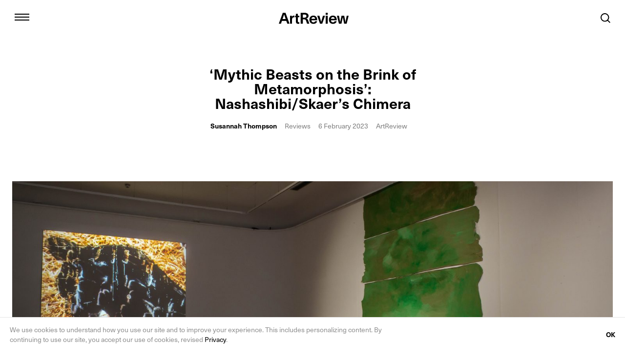

--- FILE ---
content_type: text/html; charset=UTF-8
request_url: https://artreview.com/mythic-beasts-on-the-brink-of-metamorphosis-nashashibi-skaers-chimera/
body_size: 25994
content:
<!DOCTYPE html><html lang="en"><head><meta charSet="utf-8"/><meta http-equiv="x-ua-compatible" content="ie=edge"/><meta name="viewport" content="width=device-width, initial-scale=1, shrink-to-fit=no"/><meta name="generator" content="Gatsby 2.32.13"/><link rel="sitemap" type="application/xml" href="/sitemap.xml"/><title data-react-helmet="true">‘Mythic Beasts on the Brink of Metamorphosis’: Nashashibi/Skaer’s Chimera - ArtReview</title><meta data-react-helmet="true" name="viewport" content="width=device-width, initial-scale=1.0, user-scalable=no"/><meta data-react-helmet="true" name="description" content="At Cooper Gallery, Dundee, a flock of sheep are transformed into something altogether less bucolic"/><meta data-react-helmet="true" property="og:title" content="‘Mythic Beasts on the Brink of Metamorphosis’: Nashashibi/Skaer’s Chimera"/><meta data-react-helmet="true" property="og:description" content="At Cooper Gallery, Dundee, a flock of sheep are transformed into something altogether less bucolic"/><meta data-react-helmet="true" property="og:image" content="https://backend.artreview.com/wp-content/uploads/2023/02/NashashibiSkaer_Bear_5.6.1-1.jpg"/><meta data-react-helmet="true" property="og:type" content="website"/><meta data-react-helmet="true" name="twitter:card" content="summary_large_image"/><meta data-react-helmet="true" name="twitter:title" content="‘Mythic Beasts on the Brink of Metamorphosis’: Nashashibi/Skaer’s Chimera"/><meta data-react-helmet="true" name="twitter:site" content="@ArtReview_"/><meta data-react-helmet="true" name="twitter:description" content="At Cooper Gallery, Dundee, a flock of sheep are transformed into something altogether less bucolic"/><link rel="icon" href="/favicon-32x32.png?v=606ac38c0c1fff7ba28d3135e9cd3e71" type="image/png"/><link rel="manifest" href="/manifest.webmanifest" crossorigin="anonymous"/><meta name="theme-color" content="#663399"/><link rel="apple-touch-icon" sizes="48x48" href="/icons/icon-48x48.png?v=606ac38c0c1fff7ba28d3135e9cd3e71"/><link rel="apple-touch-icon" sizes="72x72" href="/icons/icon-72x72.png?v=606ac38c0c1fff7ba28d3135e9cd3e71"/><link rel="apple-touch-icon" sizes="96x96" href="/icons/icon-96x96.png?v=606ac38c0c1fff7ba28d3135e9cd3e71"/><link rel="apple-touch-icon" sizes="144x144" href="/icons/icon-144x144.png?v=606ac38c0c1fff7ba28d3135e9cd3e71"/><link rel="apple-touch-icon" sizes="192x192" href="/icons/icon-192x192.png?v=606ac38c0c1fff7ba28d3135e9cd3e71"/><link rel="apple-touch-icon" sizes="256x256" href="/icons/icon-256x256.png?v=606ac38c0c1fff7ba28d3135e9cd3e71"/><link rel="apple-touch-icon" sizes="384x384" href="/icons/icon-384x384.png?v=606ac38c0c1fff7ba28d3135e9cd3e71"/><link rel="apple-touch-icon" sizes="512x512" href="/icons/icon-512x512.png?v=606ac38c0c1fff7ba28d3135e9cd3e71"/><style data-styled="" data-styled-version="5.1.0">.bzTSCe{width:100%;max-width:1280px;padding-left:20px;padding-right:20px;margin-left:auto;margin-right:auto;}/*!sc*/
@media (min-width:768px){.bzTSCe{padding-left:25px;padding-right:25px;}}/*!sc*/
@media (min-width:1024px){.bzTSCe{padding-left:25px;padding-right:25px;}}/*!sc*/
data-styled.g1[id="Container-b87h9z-0"]{content:"bzTSCe,"}/*!sc*/
.jpDKiC{display:-webkit-box;display:-webkit-flex;display:-ms-flexbox;display:flex;margin-left:-8px;}/*!sc*/
data-styled.g2[id="SocialMediaIcons__List-sc-3ml4b5-0"]{content:"jpDKiC,"}/*!sc*/
.UWFzV{display:-webkit-box;display:-webkit-flex;display:-ms-flexbox;display:flex;-webkit-box-pack:center;-webkit-justify-content:center;-ms-flex-pack:center;justify-content:center;-webkit-align-items:center;-webkit-box-align:center;-ms-flex-align:center;align-items:center;width:38px;height:38px;position:relative;color:#000;-webkit-transition:0.1s;transition:0.1s;}/*!sc*/
.UWFzV:hover{color:#808080;}/*!sc*/
.SocialMediaIcons__List-sc-3ml4b5-0.-dimmed .UWFzV{opacity:0.2;}/*!sc*/
.SocialMediaIcons__List-sc-3ml4b5-0.-dimmed .UWFzV:hover{opacity:1;color:#000;}/*!sc*/
data-styled.g4[id="SocialMediaIcons__ItemLink-sc-3ml4b5-2"]{content:"UWFzV,"}/*!sc*/
.jzcddz{width:20px;height:20px;}/*!sc*/
data-styled.g5[id="SocialMediaIcons__StyledIcon-sc-3ml4b5-3"]{content:"jzcddz,"}/*!sc*/
.fQavGC{display:inline-block;height:56px;padding:0 42px;font-weight:600;font-size:17px;line-height:52px;border:2px solid #000;color:#000;}/*!sc*/
.fQavGC:hover{background:#000;color:#fff;}/*!sc*/
data-styled.g6[id="Button-sc-180s9iy-0"]{content:"fQavGC,"}/*!sc*/
.hmRkUC{width:100%;margin-bottom:66px;position:relative;color:#000;color:var(--text-color,#000);}/*!sc*/
data-styled.g8[id="NewsletterForm__Wrapper-qo84q6-0"]{content:"hmRkUC,"}/*!sc*/
.iWslxu{width:100%;padding:18px 0;border:2px solid;border-width:0 0 2px;border-radius:0;font-weight:600;font-size:16px;color:inherit;}/*!sc*/
.iWslxu::-webkit-input-placeholder{opacity:0.5;font-weight:normal;color:inherit;-webkit-transition:0.1s;transition:0.1s;}/*!sc*/
.iWslxu::-moz-placeholder{opacity:0.5;font-weight:normal;color:inherit;-webkit-transition:0.1s;transition:0.1s;}/*!sc*/
.iWslxu:-ms-input-placeholder{opacity:0.5;font-weight:normal;color:inherit;-webkit-transition:0.1s;transition:0.1s;}/*!sc*/
.iWslxu::placeholder{opacity:0.5;font-weight:normal;color:inherit;-webkit-transition:0.1s;transition:0.1s;}/*!sc*/
.iWslxu:focus::-webkit-input-placeholder{opacity:0.3;}/*!sc*/
.iWslxu:focus::-moz-placeholder{opacity:0.3;}/*!sc*/
.iWslxu:focus:-ms-input-placeholder{opacity:0.3;}/*!sc*/
.iWslxu:focus::placeholder{opacity:0.3;}/*!sc*/
data-styled.g9[id="NewsletterForm__Input-qo84q6-1"]{content:"iWslxu,"}/*!sc*/
.JepHL{margin-bottom:20px;}/*!sc*/
@media (min-width:768px){.JepHL{display:-webkit-box;display:-webkit-flex;display:-ms-flexbox;display:flex;-webkit-flex-wrap:wrap;-ms-flex-wrap:wrap;flex-wrap:wrap;margin-bottom:0;}.JepHL > *{width:50%;}.JepHL .NewsletterForm__Input-qo84q6-1{max-height:56px;padding:16px 0;border-bottom-width:0;}}/*!sc*/
@media (min-width:1024px){.JepHL >:nth-child(1),.JepHL >:nth-child(2){width:30%;}.JepHL >:nth-child(3),.JepHL >:nth-child(4){width:20%;}.JepHL .NewsletterForm__Input-qo84q6-1{border-bottom-width:2px;}.JepHL .NewsletterForm__Input-qo84q6-1:nth-child(2){border-right-width:0;}}/*!sc*/
data-styled.g10[id="NewsletterForm__TextFields-qo84q6-2"]{content:"JepHL,"}/*!sc*/
.jpxwMr{margin-bottom:20px;position:relative;border:solid #000;border-width:0 0 2px;}/*!sc*/
@media (min-width:768px){.jpxwMr{margin-bottom:0;}}/*!sc*/
data-styled.g11[id="NewsletterForm__CountryInputWrapper-qo84q6-3"]{content:"jpxwMr,"}/*!sc*/
.bTRcPc{opacity:0.9;overflow:hidden;padding:17px 0;font-weight:600;font-size:14px;white-space:nowrap;text-overflow:ellipsis;}/*!sc*/
@media (min-width:768px){.bTRcPc{padding-right:24px;padding-bottom:0;}}/*!sc*/
data-styled.g12[id="NewsletterForm__CountryInputValue-qo84q6-4"]{content:"bTRcPc,"}/*!sc*/
.gmKqIk{width:10px;height:10px;margin-left:6px;}/*!sc*/
data-styled.g13[id="NewsletterForm__DropdownIcon-qo84q6-5"]{content:"gmKqIk,"}/*!sc*/
.hwWqUN{opacity:0;width:100%;height:100%;position:absolute;top:0;left:0;}/*!sc*/
data-styled.g14[id="NewsletterForm__CountryInput-qo84q6-6"]{content:"hwWqUN,"}/*!sc*/
@media (min-width:768px){.jWeTYg{display:-webkit-box;display:-webkit-flex;display:-ms-flexbox;display:flex;visibility:hidden;opacity:0;position:absolute;top:127px;left:0;-webkit-transition:0.15s;transition:0.15s;-webkit-transition-property:visibility,opacity;transition-property:visibility,opacity;}.NewsletterForm__Wrapper-qo84q6-0.-filled .jWeTYg,.NewsletterForm__Input-qo84q6-1:focus ~ .jWeTYg{visibility:visible;opacity:1;}}/*!sc*/
@media (min-width:1024px){.jWeTYg{top:75px;}}/*!sc*/
data-styled.g17[id="NewsletterForm__Options-qo84q6-9"]{content:"jWeTYg,"}/*!sc*/
.jtcUhP{display:-webkit-box;display:-webkit-flex;display:-ms-flexbox;display:flex;-webkit-align-items:center;-webkit-box-align:center;-ms-flex-align:center;align-items:center;margin-right:20px;margin-bottom:4px;-webkit-user-select:none;-moz-user-select:none;-ms-user-select:none;user-select:none;}/*!sc*/
@media (min-width:768px){.jtcUhP{margin-bottom:0;}}/*!sc*/
data-styled.g18[id="NewsletterForm__Option-qo84q6-10"]{content:"jtcUhP,"}/*!sc*/
.jNSldw{position:absolute;left:-9000px;}/*!sc*/
data-styled.g19[id="NewsletterForm__OptionInput-qo84q6-11"]{content:"jNSldw,"}/*!sc*/
.irkarC{display:inline-block;width:20px;min-width:20px;height:20px;position:relative;top:-1px;margin-right:10px;border:2px solid;}/*!sc*/
.irkarC::before{content:"";visibility:hidden;width:8px;height:8px;position:absolute;top:4px;left:4px;background:currentColor;}/*!sc*/
.NewsletterForm__OptionInput-qo84q6-11:checked ~ .irkarC::before{visibility:visible;}/*!sc*/
data-styled.g20[id="NewsletterForm__OptionControl-qo84q6-12"]{content:"irkarC,"}/*!sc*/
.gDLvWH{font-weight:600;}/*!sc*/
data-styled.g21[id="NewsletterForm__OptionName-qo84q6-13"]{content:"gDLvWH,"}/*!sc*/
.hrsUkh{width:100%;padding:15px 20px;padding-right:60px;position:fixed;left:0;bottom:0;z-index:10;pointer-events:all;background:#fff;border-top:1px solid rgba(0,0,0,0.1);}/*!sc*/
data-styled.g23[id="CookieNotice__Wrapper-sc-1mbny7t-0"]{content:"hrsUkh,"}/*!sc*/
.kHuWnE{max-width:762px;font-size:12px;line-height:1.43;color:#909090;}/*!sc*/
.kHuWnE a{color:#000;color:var(--text-color,#000);}/*!sc*/
@media (min-width:768px){.kHuWnE{font-size:14px;}}/*!sc*/
data-styled.g24[id="CookieNotice__Text-sc-1mbny7t-1"]{content:"kHuWnE,"}/*!sc*/
.jsykxW{padding:15px 20px;position:absolute;top:50%;right:0;-webkit-transform:translateY(-50%);-ms-transform:translateY(-50%);transform:translateY(-50%);font-weight:600;font-size:14px;color:#000;color:var(--text-color,#000);}/*!sc*/
data-styled.g25[id="CookieNotice__CloseButton-sc-1mbny7t-2"]{content:"jsykxW,"}/*!sc*/
.bAoJGp{padding-bottom:60px;padding-top:25px;position:relative;font-size:14px;line-height:20px;pointer-events:none;}/*!sc*/
.bAoJGp .Container-b87h9z-0{pointer-events:all;}/*!sc*/
data-styled.g26[id="Footer__Wrapper-sc-15t6ix6-0"]{content:"bAoJGp,"}/*!sc*/
@media (min-width:768px){.pCVEG{display:-webkit-box;display:-webkit-flex;display:-ms-flexbox;display:flex;}}/*!sc*/
data-styled.g27[id="Footer__Columns-sc-15t6ix6-1"]{content:"pCVEG,"}/*!sc*/
@media (min-width:768px){.hpCnyO:first-child{width:250px;margin-right:10px;}.hpCnyO:last-child{-webkit-flex:1;-ms-flex:1;flex:1;display:-webkit-box;display:-webkit-flex;display:-ms-flexbox;display:flex;-webkit-flex-wrap:wrap;-ms-flex-wrap:wrap;flex-wrap:wrap;-webkit-box-pack:justify;-webkit-justify-content:space-between;-ms-flex-pack:justify;justify-content:space-between;}}/*!sc*/
@media (min-width:1024px){.hpCnyO:first-child{width:calc((100% - 70px) / 8 * 2 + 10px);}}/*!sc*/
data-styled.g28[id="Footer__Column-sc-15t6ix6-2"]{content:"hpCnyO,"}/*!sc*/
.hbUJt{width:100%;margin-bottom:17px;font-weight:600;font-size:17px;}/*!sc*/
data-styled.g29[id="Footer__Title-sc-15t6ix6-3"]{content:"hbUJt,"}/*!sc*/
.bGlqfZ{margin-bottom:62px;padding-top:3px;}/*!sc*/
@media (min-width:768px){.bGlqfZ{margin-bottom:72px;}}/*!sc*/
data-styled.g30[id="Footer__SocialMedia-sc-15t6ix6-4"]{content:"bGlqfZ,"}/*!sc*/
.jCuQKs{display:none;width:145px;height:24px;}/*!sc*/
@media (min-width:768px){.jCuQKs{display:inline-block;}}/*!sc*/
data-styled.g31[id="Footer__Logo-sc-15t6ix6-5"]{content:"jCuQKs,"}/*!sc*/
.iDpVAi{display:-webkit-box;display:-webkit-flex;display:-ms-flexbox;display:flex;-webkit-flex-wrap:wrap;-ms-flex-wrap:wrap;flex-wrap:wrap;}/*!sc*/
@media (min-width:768px){.iDpVAi{display:block;}}/*!sc*/
data-styled.g32[id="Footer__Navigation-sc-15t6ix6-6"]{content:"iDpVAi,"}/*!sc*/
.oZbwm{display:inline;margin-right:20px;}/*!sc*/
data-styled.g33[id="Footer__NavigationItem-sc-15t6ix6-7"]{content:"oZbwm,"}/*!sc*/
.iIrMvi{color:#808080;color:var(--subtext-color,#808080);-webkit-transition:0.1s;transition:0.1s;}/*!sc*/
.iIrMvi:hover{color:#000;color:var(--text-color,#000);}/*!sc*/
data-styled.g34[id="Footer__NavigationLink-sc-15t6ix6-8"]{content:"iIrMvi,"}/*!sc*/
.kXYNNM{display:none;color:#808080;color:var(--subtext-color,#808080);}/*!sc*/
@media (min-width:768px){.kXYNNM{display:block;}}/*!sc*/
data-styled.g35[id="Footer__Copyright-sc-15t6ix6-9"]{content:"kXYNNM,"}/*!sc*/
.JUFDu{display:none;}/*!sc*/
data-styled.g36[id="BaseLayout__IconSprites-sc-1klbgnc-0"]{content:"JUFDu,"}/*!sc*/
.cBbqYW{overflow:hidden;}/*!sc*/
@media (min-width:768px){.cBbqYW{overflow:visible;-webkit-clip-path:inset(0);clip-path:inset(0);-webkit-clip:rect(0px,auto,auto,0px);clip:rect(0px,auto,auto,0px);}.-no-scroll .cBbqYW{-webkit-clip-path:none;clip-path:none;-webkit-clip:auto;clip:auto;}}/*!sc*/
data-styled.g37[id="BaseLayout__PageWrapper-sc-1klbgnc-1"]{content:"cBbqYW,"}/*!sc*/
.cgFJpL{margin:45px -20px;}/*!sc*/
header + .cgFJpL{margin-bottom:96px;}/*!sc*/
header + .cgFJpL.-has-caption{margin-bottom:70px;}/*!sc*/
@media (min-width:768px){.cgFJpL{margin-left:0;margin-right:0;}}/*!sc*/
data-styled.g38[id="Figure__Wrapper-fcctl-0"]{content:"cgFJpL,"}/*!sc*/
.dbKDoj{background:rgba(0,0,0,0.04);}/*!sc*/
@media (min-width:1280px){.dbKDoj{min-height:600.10546875px;}}/*!sc*/
.hlPTFi{background:rgba(0,0,0,0.04);}/*!sc*/
@media (min-width:1280px){.hlPTFi{min-height:NaNpx;}}/*!sc*/
data-styled.g39[id="Figure__ImageWrapper-fcctl-1"]{content:"dbKDoj,hlPTFi,"}/*!sc*/
.sKXqu{display:block;width:100%;}/*!sc*/
data-styled.g40[id="Figure__Image-fcctl-2"]{content:"sKXqu,"}/*!sc*/
.jowVTy{margin-top:6px;text-align:center;font-size:14px;line-height:20px;color:rgba(0,0,0,0.5);}/*!sc*/
data-styled.g41[id="Figure__Caption-fcctl-3"]{content:"jowVTy,"}/*!sc*/
.cxinL{margin-bottom:20px;font-size:17px;line-height:25px;font-family:Lexicon No2 wf,serif;}/*!sc*/
.cxinL b,.cxinL strong{font-weight:600;font-family:neue-haas-unica,sans-serif;}/*!sc*/
.cxinL.has-text-align-center{text-align:center;}/*!sc*/
.cxinL.has-text-align-right{text-align:right;}/*!sc*/
.cxinL.has-text-align-left{text-align:left;}/*!sc*/
.cxinL.has-text-align-justify{text-align:justify;}/*!sc*/
.cxinL.rtl{direction:rtl;}/*!sc*/
.cxinL a{-webkit-text-decoration:underline;text-decoration:underline;color:#808080;}/*!sc*/
ul + .cxinL{margin-top:54px;}/*!sc*/
data-styled.g45[id="Typography__Paragraph-takw91-2"]{content:"cxinL,"}/*!sc*/
.SocialMediaSharing__Wrapper-sc-1i9fhnv-0.-horizontal .cOvzVa{display:inline-block;}/*!sc*/
.SocialMediaSharing__Wrapper-sc-1i9fhnv-0.-horizontal .cOvzVa:nth-child(n + 2){margin-left:20px;}/*!sc*/
data-styled.g62[id="SocialMediaSharing__Item-sc-1i9fhnv-1"]{content:"cOvzVa,"}/*!sc*/
.drGSht{display:inline-block;height:30px;position:relative;-webkit-transition:0.1s;transition:0.1s;}/*!sc*/
.SocialMediaSharing__Wrapper-sc-1i9fhnv-0.-horizontal .drGSht{display:-webkit-box;display:-webkit-flex;display:-ms-flexbox;display:flex;-webkit-flex-direction:row-reverse;-ms-flex-direction:row-reverse;flex-direction:row-reverse;-webkit-align-items:center;-webkit-box-align:center;-ms-flex-align:center;align-items:center;}/*!sc*/
data-styled.g63[id="SocialMediaSharing__ItemLink-sc-1i9fhnv-2"]{content:"drGSht,"}/*!sc*/
.ctJmQR{width:20px;height:20px;}/*!sc*/
[aria-label="Share"].SocialMediaSharing__ItemLink-sc-1i9fhnv-2 .ctJmQR{position:relative;top:-2px;}/*!sc*/
data-styled.g64[id="SocialMediaSharing__StyledIcon-sc-1i9fhnv-3"]{content:"ctJmQR,"}/*!sc*/
.gTzfRE{margin-left:16px;font-weight:600;font-size:14px;line-height:30px;}/*!sc*/
.SocialMediaSharing__Wrapper-sc-1i9fhnv-0.-horizontal .gTzfRE{margin-left:0;margin-right:12px;}/*!sc*/
data-styled.g65[id="SocialMediaSharing__Label-sc-1i9fhnv-4"]{content:"gTzfRE,"}/*!sc*/
.jYkDmi{display:-webkit-inline-box;display:-webkit-inline-flex;display:-ms-inline-flexbox;display:inline-flex;-webkit-align-items:center;-webkit-box-align:center;-ms-flex-align:center;align-items:center;-webkit-box-pack:center;-webkit-justify-content:center;-ms-flex-pack:center;justify-content:center;gap:4px;padding:12px 16px;border:1px solid rgba(0,0,0,0.4);color:#000;font-weight:600;font-size:14px;line-height:1.079;-webkit-letter-spacing:-0.14px;-moz-letter-spacing:-0.14px;-ms-letter-spacing:-0.14px;letter-spacing:-0.14px;-webkit-transition:0.1s;transition:0.1s;width:100%;}/*!sc*/
header:not(.-dark) .jYkDmi.-white{border:1px solid #fff;color:#fff;}/*!sc*/
header:not(.-dark) .jYkDmi.-white:hover{border-color:rgba(255,255,255,0.8);}/*!sc*/
.jYkDmi.-white{margin-top:6px;padding:4px 4px 4px 8px;}/*!sc*/
@media (min-width:768px){.jYkDmi.-white{margin-top:0;padding:12px 16px;}}/*!sc*/
.jYkDmi:hover{border-color:rgba(0,0,0,0.8);}/*!sc*/
data-styled.g102[id="JapaneseEditionButton__ButtonLink-sc-1k2cf8f-0"]{content:"jYkDmi,"}/*!sc*/
.eVDLie{white-space:nowrap;}/*!sc*/
.-white .eVDLie > span{text-transform:uppercase;}/*!sc*/
.-white .eVDLie > span:not(:first-child){display:none;}/*!sc*/
@media (min-width:768px){.-white .eVDLie > span:not(:first-child){display:inline;}.-white .eVDLie > span{text-transform:none;}}/*!sc*/
data-styled.g103[id="JapaneseEditionButton__ButtonText-sc-1k2cf8f-1"]{content:"eVDLie,"}/*!sc*/
.jJHubn{width:19.714px;height:19.714px;-webkit-flex-shrink:0;-ms-flex-negative:0;flex-shrink:0;}/*!sc*/
data-styled.g104[id="JapaneseEditionButton__ButtonIcon-sc-1k2cf8f-2"]{content:"jJHubn,"}/*!sc*/
.eWAVGu.-open{color:#000;}/*!sc*/
data-styled.g106[id="HeaderNavigation__Wrapper-sc-1fy51ml-1"]{content:"eWAVGu,"}/*!sc*/
.jEKGYj{width:70px;height:70px;padding:0;position:relative;z-index:5;}/*!sc*/
.HeaderNavigation__Wrapper-sc-1fy51ml-1.-open .jEKGYj{position:fixed;top:2px;}/*!sc*/
.-search-open .jEKGYj{visibility:hidden;}/*!sc*/
@media (min-width:768px){.HeaderNavigation__Wrapper-sc-1fy51ml-1.-open .jEKGYj{top:4px;}}/*!sc*/
data-styled.g107[id="HeaderNavigation__Switcher-sc-1fy51ml-2"]{content:"jEKGYj,"}/*!sc*/
.bVvmfA{display:block;width:30px;height:2px;margin:4px auto;background:currentColor;}/*!sc*/
.HeaderNavigation__Wrapper-sc-1fy51ml-1.-open .bVvmfA{opacity:0;}/*!sc*/
data-styled.g108[id="HeaderNavigation__SwitcherLine-sc-1fy51ml-3"]{content:"bVvmfA,"}/*!sc*/
.ha-dpa{opacity:0;width:18px;height:18px;position:absolute;top:26px;left:26px;}/*!sc*/
.HeaderNavigation__Wrapper-sc-1fy51ml-1.-open .ha-dpa{opacity:1;}/*!sc*/
data-styled.g109[id="HeaderNavigation__SwitcherIcon-sc-1fy51ml-4"]{content:"ha-dpa,"}/*!sc*/
.enmcVr{display:-webkit-box;display:-webkit-flex;display:-ms-flexbox;display:flex;-webkit-flex-direction:column;-ms-flex-direction:column;flex-direction:column;width:100%;height:100vh;position:fixed;top:0;left:0;z-index:4;-webkit-transform:translateX(-100%);-ms-transform:translateX(-100%);transform:translateX(-100%);background:#fff;color:#000;-webkit-transition:0.25s cubic-bezier(0.165,0.84,0.44,1);transition:0.25s cubic-bezier(0.165,0.84,0.44,1);-webkit-transition-property:width,-webkit-transform;-webkit-transition-property:width,transform;transition-property:width,transform;}/*!sc*/
.HeaderNavigation__Wrapper-sc-1fy51ml-1.-open .enmcVr{-webkit-transform:none;-ms-transform:none;transform:none;}/*!sc*/
@media (max-width:767px){.enmcVr{text-align:center;padding:22px 50px 20px;}}/*!sc*/
@media (min-width:768px){.enmcVr{width:385px;padding:22px 50px 45px 85px;}.HeaderNavigation__Wrapper-sc-1fy51ml-1.-menu-hover .enmcVr{width:540px;}}/*!sc*/
data-styled.g110[id="HeaderNavigation__Menu-sc-1fy51ml-5"]{content:"enmcVr,"}/*!sc*/
.fnPpTV{font-weight:600;font-size:24px;line-height:1;margin-bottom:60px;font-size:28px;}/*!sc*/
@media (min-width:768px){.fnPpTV{font-size:30px;}}/*!sc*/
@media (max-height:480px){.fnPpTV{margin-bottom:30px;}}/*!sc*/
data-styled.g111[id="HeaderNavigation__MenuTitle-sc-1fy51ml-6"]{content:"fnPpTV,"}/*!sc*/
.fSLLzC{margin-bottom:40px;font-weight:600;font-size:20px;line-height:45px;}/*!sc*/
@media (min-width:768px){.fSLLzC{-webkit-flex:1;-ms-flex:1;flex:1;max-width:160px;}.HeaderNavigation__Wrapper-sc-1fy51ml-1.-menu-hover .fSLLzC{max-width:160px;}}/*!sc*/
data-styled.g112[id="HeaderNavigation__MenuList-sc-1fy51ml-7"]{content:"fSLLzC,"}/*!sc*/
.dfitiy{display:-webkit-box;display:-webkit-flex;display:-ms-flexbox;display:flex;-webkit-box-pack:center;-webkit-justify-content:center;-ms-flex-pack:center;justify-content:center;}/*!sc*/
.dfitiy:not(.-top){border-bottom:1px solid rgba(0,0,0,0.4);margin-bottom:30px;padding-bottom:30px;}/*!sc*/
.dfitiy.-top{-webkit-align-self:center;-ms-flex-item-align:center;align-self:center;margin-left:10px;}/*!sc*/
@media (min-width:768px){.dfitiy.-top{margin-left:0;}}/*!sc*/
@media (min-width:768px){.dfitiy{-webkit-box-pack:start;-webkit-justify-content:flex-start;-ms-flex-pack:start;justify-content:flex-start;}}/*!sc*/
data-styled.g113[id="HeaderNavigation__JapaneseEditionButtonWrapper-sc-1fy51ml-8"]{content:"dfitiy,"}/*!sc*/
.dbuKGB{position:relative;padding:10px 0 20px;}/*!sc*/
@media (min-width:768px){.dbuKGB{padding:0;}.HeaderNavigation__Wrapper-sc-1fy51ml-1.-menu-hover .dbuKGB:not(:hover){color:rgba(0,0,0,0.2);}}/*!sc*/
data-styled.g114[id="HeaderNavigation__MenuListItem-sc-1fy51ml-9"]{content:"dbuKGB,"}/*!sc*/
.bmDRjY{display:block;-webkit-transition:0.1s;transition:0.1s;line-height:1.2em;}/*!sc*/
@media (min-width:768px){.bmDRjY{padding:10px 0 20px;}}/*!sc*/
data-styled.g115[id="HeaderNavigation__MenuListLink-sc-1fy51ml-10"]{content:"bmDRjY,"}/*!sc*/
@media (max-width:767px){.dZPrmO{font-weight:normal;font-size:14px;line-height:20px;}.dZPrmO:not(:empty){margin-bottom:15px;margin-top:12px;}}/*!sc*/
@media (min-width:768px){.dZPrmO{visibility:hidden;width:305px;position:absolute;top:0px;left:120px;}.HeaderNavigation__MenuListItem-sc-1fy51ml-9:hover .dZPrmO{visibility:visible;}}/*!sc*/
data-styled.g116[id="HeaderNavigation__MenuSubnav-sc-1fy51ml-11"]{content:"dZPrmO,"}/*!sc*/
@media (max-width:767px){.vRuqE{display:inline-block;margin:0 5px;}}/*!sc*/
@media (min-width:768px){.HeaderNavigation__Wrapper-sc-1fy51ml-1.-submenu-hover .vRuqE:not(:hover){color:rgba(0,0,0,0.2);}}/*!sc*/
data-styled.g117[id="HeaderNavigation__MenuSubnavItem-sc-1fy51ml-12"]{content:"vRuqE,"}/*!sc*/
@media (min-width:768px){.iCVRaA{display:block;padding-left:90px;-webkit-transition:0.1s;transition:0.1s;}}/*!sc*/
data-styled.g118[id="HeaderNavigation__MenuSubnavLink-sc-1fy51ml-13"]{content:"iCVRaA,"}/*!sc*/
.kDdTdo{display:none;height:260px;margin-bottom:50px;margin-left:-1px;}/*!sc*/
@media (max-height:730px){.kDdTdo{height:200px;}}/*!sc*/
@media (min-width:768px){@media (min-height:670px){.kDdTdo{display:block;}}}/*!sc*/
data-styled.g119[id="HeaderNavigation__Issue-sc-1fy51ml-14"]{content:"kDdTdo,"}/*!sc*/
.biUoKJ{display:none;}/*!sc*/
@media (min-width:768px){@media (min-height:870px){.biUoKJ{display:block;}}}/*!sc*/
data-styled.g120[id="HeaderNavigation__Newsletter-sc-1fy51ml-15"]{content:"biUoKJ,"}/*!sc*/
.gzRHNu{font-weight:600;font-size:17px;height:20px;}/*!sc*/
data-styled.g121[id="HeaderNavigation__NewsletterTitle-sc-1fy51ml-16"]{content:"gzRHNu,"}/*!sc*/
.iIVmCK input[type="email"]{padding-bottom:14px;}/*!sc*/
data-styled.g122[id="HeaderNavigation__StyledNewsletterForm-sc-1fy51ml-17"]{content:"iIVmCK,"}/*!sc*/
.hteXXm{-webkit-box-pack:center;-webkit-justify-content:center;-ms-flex-pack:center;justify-content:center;}/*!sc*/
@media (max-width:767px){@media (max-height:580px){.hteXXm{display:none;}}}/*!sc*/
@media (min-width:768px){.hteXXm{-webkit-box-pack:start;-webkit-justify-content:flex-start;-ms-flex-pack:start;justify-content:flex-start;}}/*!sc*/
data-styled.g123[id="HeaderNavigation__SocialMedia-sc-1fy51ml-18"]{content:"hteXXm,"}/*!sc*/
.eZrmDf{display:none;visibility:hidden;opacity:0;width:100%;height:100%;position:fixed;top:0;left:0;z-index:3;background:rgba(0,0,0,0.5);pointer-events:none;-webkit-transition:0.25s cubic-bezier(0.165,0.84,0.44,1);transition:0.25s cubic-bezier(0.165,0.84,0.44,1);}/*!sc*/
.HeaderNavigation__Wrapper-sc-1fy51ml-1.-open .eZrmDf{visibility:visible;opacity:1;pointer-events:all;}/*!sc*/
@media (min-width:768px){.eZrmDf{display:block;}}/*!sc*/
data-styled.g124[id="HeaderNavigation__Overlay-sc-1fy51ml-19"]{content:"eZrmDf,"}/*!sc*/
.hcSZrY{display:-webkit-box;display:-webkit-flex;display:-ms-flexbox;display:flex;-webkit-flex-direction:row-reverse;-ms-flex-direction:row-reverse;flex-direction:row-reverse;-webkit-align-items:flex-start;-webkit-box-align:flex-start;-ms-flex-align:flex-start;align-items:flex-start;}/*!sc*/
@media (min-width:768px){.hcSZrY{-webkit-flex-direction:column;-ms-flex-direction:column;flex-direction:column;-webkit-align-items:stretch;-webkit-box-align:stretch;-ms-flex-align:stretch;align-items:stretch;}}/*!sc*/
data-styled.g147[id="StoryTeaser__Inner-nof54l-0"]{content:"hcSZrY,"}/*!sc*/
.RbRQC{-webkit-flex:1;-ms-flex:1;flex:1;display:-webkit-box;display:-webkit-flex;display:-ms-flexbox;display:flex;-webkit-flex-direction:column-reverse;-ms-flex-direction:column-reverse;flex-direction:column-reverse;margin-left:10px;position:relative;z-index:1;-webkit-transition:0.25s;transition:0.25s;-webkit-transition-property:visibility,opacity;transition-property:visibility,opacity;}/*!sc*/
@media (min-width:768px){.RbRQC{margin-left:0;}}/*!sc*/
@media (min-width:1024px){.RbRQC{display:block;margin-bottom:25px;}}/*!sc*/
data-styled.g148[id="StoryTeaser__Text-nof54l-1"]{content:"RbRQC,"}/*!sc*/
.eWOWmA{font-weight:600;font-size:17px;line-height:20px;}/*!sc*/
@media (min-width:768px){.eWOWmA{margin-bottom:12px;}}/*!sc*/
data-styled.g149[id="StoryTeaser__Title-nof54l-2"]{content:"eWOWmA,"}/*!sc*/
.hBGlgo{margin-bottom:10px;font-size:14px;line-height:18px;}/*!sc*/
.hBGlgo > *{display:inline-block;}/*!sc*/
.hBGlgo > *:not(:last-child){margin-right:16px;}/*!sc*/
.hBGlgo >:nth-child(n + 2){color:rgba(0,0,0,0.5);}/*!sc*/
data-styled.g150[id="StoryTeaser__Meta-nof54l-3"]{content:"hBGlgo,"}/*!sc*/
.eOLZTq{font-weight:600;}/*!sc*/
data-styled.g151[id="StoryTeaser__MetaAuthor-nof54l-4"]{content:"eOLZTq,"}/*!sc*/
section[class^="SectionStoryGrid"] ~ section[class^="SectionSlider"] .eZqmQF{display:none;}/*!sc*/
data-styled.g153[id="StoryTeaser__MetaBranch-nof54l-6"]{content:"eZqmQF,"}/*!sc*/
.eCWvsX{display:none;}/*!sc*/
@media (min-width:1024px){.eCWvsX{display:inline-block;}}/*!sc*/
data-styled.g155[id="StoryTeaser__MetaDate-nof54l-8"]{content:"eCWvsX,"}/*!sc*/
.jXQGLT{display:none;font-size:15px;line-height:20px;font-family:Lexicon No2 wf,serif;color:#808080;}/*!sc*/
@media (min-width:1024px){.jXQGLT{display:inline-block;}}/*!sc*/
data-styled.g156[id="StoryTeaser__Description-nof54l-9"]{content:"jXQGLT,"}/*!sc*/
@media (min-width:768px){.jYqgMM{height:194px;}}/*!sc*/
@media (min-width:1024px){.jYqgMM{height:250px;}}/*!sc*/
data-styled.g157[id="StoryTeaser__ImageLink-nof54l-10"]{content:"jYqgMM,"}/*!sc*/
.hzQDAf{width:calc( (100vw - 20px * 2 - 40px) / 5 * 2 ) !important;height:calc( (100vw - 20px * 2 - 40px) / 5 * 2 * 0.762712 ) !important;float:left;}/*!sc*/
@media (min-width:768px){.hzQDAf{width:100% !important;height:194px !important;}}/*!sc*/
@media (min-width:1024px){.hzQDAf{height:250px !important;}}/*!sc*/
data-styled.g158[id="StoryTeaser__Image-nof54l-11"]{content:"hzQDAf,"}/*!sc*/
.bLNMEQ{margin-bottom:20px;position:relative;}/*!sc*/
.bLNMEQ.-highlight .StoryTeaser__MetaCategory-nof54l-5{color:rgb(205,62,62);}/*!sc*/
.bLNMEQ.-text-on-bg::before,.bLNMEQ.-text-on-bg::after{content:"";width:100%;height:100%;position:absolute;top:0;left:0;pointer-events:none;}/*!sc*/
.bLNMEQ.-text-on-bg::before{background:rgba(0,0,0,0.2);}/*!sc*/
.bLNMEQ.-text-on-bg::after{opacity:0.3;background:linear-gradient(rgba(0,0,0,0),rgba(0,0,0,1));}/*!sc*/
.bLNMEQ.-text-on-bg .StoryTeaser__Text-nof54l-1{position:absolute;left:40px;right:40px;bottom:30px;color:#fff;}/*!sc*/
.bLNMEQ.-text-on-bg .StoryTeaser__Meta-nof54l-3 >:nth-child(n + 2){color:rgba(255,255,255,0.5);}/*!sc*/
.bLNMEQ.-text-on-bg .StoryTeaser__Description-nof54l-9{color:rgba(255,255,255,0.7);}/*!sc*/
.bLNMEQ.-video .StoryTeaser__Text-nof54l-1{bottom:40px;}/*!sc*/
.bLNMEQ.-video::before,.bLNMEQ.-video::after{-webkit-transition:0.25s;transition:0.25s;-webkit-transition-property:visibility,opacity;transition-property:visibility,opacity;}/*!sc*/
.bLNMEQ.-video.-playing:not(:hover)::before,.bLNMEQ.-video.-playing:not(:hover)::after,.bLNMEQ.-video.-playing:not(:hover) .StoryTeaser__Text-nof54l-1{visibility:hidden;opacity:0;}/*!sc*/
.bLNMEQ.-text-on-bg.-video .StoryTeaser__Text-nof54l-1{bottom:51px;pointer-events:none;}/*!sc*/
.-layout-homepage-3 .bLNMEQ:nth-child(1).-video{height:calc((100vw - 20px * 2) * .5625);}/*!sc*/
.-layout-homepage-3 .bLNMEQ:nth-child(1).-video .StoryTeaser__Inner-nof54l-0{height:100%;}/*!sc*/
.-layout-homepage .bLNMEQ:nth-child(1).-video{height:calc((100vw - 20px * 2) * .5625);}/*!sc*/
.-layout-homepage .bLNMEQ:nth-child(1).-video .StoryTeaser__Inner-nof54l-0{height:100%;}/*!sc*/
@media (min-width:1280px){.-layout-homepage-1 .bLNMEQ:nth-child(4).-video{height:auto !important;padding-bottom:calc(1080 / 1920 * 100%);}}/*!sc*/
@media (max-width:767px){.-layout-homepage-1 .bLNMEQ:nth-child(4).-video{height:auto !important;padding-bottom:calc(1080 / 1920 * 100%);}}/*!sc*/
.-layout-homepage-1 .bLNMEQ:nth-child(4).-video .StoryTeaser__Inner-nof54l-0{height:100%;}/*!sc*/
@media (min-width:1280px){.-layout-homepage-1 .bLNMEQ:nth-child(4).-video ~:nth-child(8) .StoryTeaser__ImageLink-nof54l-10,.-layout-homepage-1 .bLNMEQ:nth-child(4).-video ~:nth-child(8) .StoryTeaser__Image-nof54l-11{height:517px !important;}}/*!sc*/
@media (max-width:767px){.-layout-homepage-1 .bLNMEQ:nth-child(4),.-layout-homepage-2 .bLNMEQ:nth-child(1),.-layout-homepage-2 .bLNMEQ:nth-child(2),.-layout-homepage-3 .bLNMEQ:nth-child(1),.-layout-homepage .bLNMEQ:nth-child(1){height:calc( (100vw - 20px * 2) * 0.746268657 );}.-layout-homepage-1 .bLNMEQ:nth-child(4) .StoryTeaser__Inner-nof54l-0,.-layout-homepage-2 .bLNMEQ:nth-child(1) .StoryTeaser__Inner-nof54l-0,.-layout-homepage-2 .bLNMEQ:nth-child(2) .StoryTeaser__Inner-nof54l-0,.-layout-homepage-3 .bLNMEQ:nth-child(1) .StoryTeaser__Inner-nof54l-0,.-layout-homepage .bLNMEQ:nth-child(1) .StoryTeaser__Inner-nof54l-0,.-layout-homepage-1 .bLNMEQ:nth-child(4) .StoryTeaser__ImageLink-nof54l-10,.-layout-homepage-2 .bLNMEQ:nth-child(1) .StoryTeaser__ImageLink-nof54l-10,.-layout-homepage-2 .bLNMEQ:nth-child(2) .StoryTeaser__ImageLink-nof54l-10,.-layout-homepage-3 .bLNMEQ:nth-child(1) .StoryTeaser__ImageLink-nof54l-10,.-layout-homepage .bLNMEQ:nth-child(1) .StoryTeaser__ImageLink-nof54l-10,.-layout-homepage-1 .bLNMEQ:nth-child(4) .StoryTeaser__Image-nof54l-11,.-layout-homepage-2 .bLNMEQ:nth-child(1) .StoryTeaser__Image-nof54l-11,.-layout-homepage-2 .bLNMEQ:nth-child(2) .StoryTeaser__Image-nof54l-11,.-layout-homepage-3 .bLNMEQ:nth-child(1) .StoryTeaser__Image-nof54l-11,.-layout-homepage .bLNMEQ:nth-child(1) .StoryTeaser__Image-nof54l-11{display:block;width:100% !important;height:100% !important;}.-layout-homepage-1 .bLNMEQ:nth-child(4) .StoryTeaser__Text-nof54l-1,.-layout-homepage-2 .bLNMEQ:nth-child(1) .StoryTeaser__Text-nof54l-1,.-layout-homepage-2 .bLNMEQ:nth-child(2) .StoryTeaser__Text-nof54l-1,.-layout-homepage-3 .bLNMEQ:nth-child(1) .StoryTeaser__Text-nof54l-1,.-layout-homepage .bLNMEQ:nth-child(1) .StoryTeaser__Text-nof54l-1{margin-left:0;left:20px;}.-layout-homepage-3 .bLNMEQ:nth-child(2)::before,.-layout-homepage .bLNMEQ:nth-child(2)::before,.-layout-homepage-3 .bLNMEQ:nth-child(2)::after,.-layout-homepage .bLNMEQ:nth-child(2)::after{display:none;}.-layout-homepage-3 .bLNMEQ:nth-child(2) .StoryTeaser__Text-nof54l-1,.-layout-homepage .bLNMEQ:nth-child(2) .StoryTeaser__Text-nof54l-1{position:static;color:inherit;}.-layout-homepage-3 .bLNMEQ:nth-child(2) .StoryTeaser__Meta-nof54l-3 >:nth-child(n + 2),.-layout-homepage .bLNMEQ:nth-child(2) .StoryTeaser__Meta-nof54l-3 >:nth-child(n + 2){color:rgba(0,0,0,0.5);}.-layout-slideshow .bLNMEQ{min-width:300px;}.-layout-slideshow .bLNMEQ:not(:last-child){margin-right:10px;}.-layout-slideshow .bLNMEQ .StoryTeaser__Inner-nof54l-0{-webkit-flex-direction:column-reverse;-ms-flex-direction:column-reverse;flex-direction:column-reverse;}.-layout-slideshow .bLNMEQ .StoryTeaser__Image-nof54l-11,.-layout-slideshow .bLNMEQ .StoryTeaser__ImagePlaceholder-nof54l-12{width:300px !important;height:250px !important;}.-layout-slideshow .bLNMEQ .StoryTeaser__Text-nof54l-1{display:block;margin-top:15px;margin-left:0;}.-layout-slideshow .bLNMEQ .StoryTeaser__Title-nof54l-2{margin-bottom:12px;}.-layout-slideshow .bLNMEQ .StoryTeaser__MetaAuthor-nof54l-4,.-layout-slideshow .bLNMEQ .StoryTeaser__MetaDate-nof54l-8{display:inline-block;}.-layout-slideshow .bLNMEQ .StoryTeaser__Description-nof54l-9{display:block;}@media (max-width:767px){.-layout-slideshow .bLNMEQ.-size-small{min-width:200px;}.-layout-slideshow .bLNMEQ.-size-small .StoryTeaser__Image-nof54l-11,.-layout-slideshow .bLNMEQ.-size-small .StoryTeaser__ImagePlaceholder-nof54l-12{width:200px !important;height:165px !important;}}}/*!sc*/
@media (max-width:370px){.-layout-slideshow .bLNMEQ{min-width:245px;}.-layout-slideshow .bLNMEQ .StoryTeaser__Image-nof54l-11,.-layout-slideshow .bLNMEQ .StoryTeaser__ImagePlaceholder-nof54l-12{width:245px !important;height:204px !important;}}/*!sc*/
@media (min-width:768px){.bLNMEQ{margin-bottom:0;}.bLNMEQ.-text-under-img .StoryTeaser__Inner-nof54l-0{-webkit-flex-direction:column-reverse;-ms-flex-direction:column-reverse;flex-direction:column-reverse;}.bLNMEQ.-text-under-img .StoryTeaser__Text-nof54l-1{margin-top:15px;margin-bottom:0;}.bLNMEQ.-text-on-bg .StoryTeaser__Text-nof54l-1{bottom:20px;}.bLNMEQ.-text-on-bg.-video .StoryTeaser__Text-nof54l-1{bottom:61px;}.bLNMEQ.-text-on-bg.-video .StoryTeaser__Text-nof54l-1{bottom:71px;}.-layout-homepage-1 .bLNMEQ:nth-child(-n+3){-webkit-align-self:end;-ms-flex-item-align:end;align-self:end;}.-layout-homepage-1 .bLNMEQ:nth-child(-n+3) .StoryTeaser__Text-nof54l-1{visibility:hidden;}.-layout-homepage-1 .bLNMEQ:nth-child(4),.-layout-homepage-1 .bLNMEQ:nth-child(8),.-layout-homepage-1 .bLNMEQ:nth-child(4) .StoryTeaser__ImageLink-nof54l-10,.-layout-homepage-1 .bLNMEQ:nth-child(8) .StoryTeaser__ImageLink-nof54l-10,.-layout-homepage-1 .bLNMEQ:nth-child(4) .StoryTeaser__Image-nof54l-11,.-layout-homepage-1 .bLNMEQ:nth-child(8) .StoryTeaser__Image-nof54l-11{height:310px !important;}.-layout-homepage-1 .bLNMEQ:nth-child(1){grid-column:1/4;}.-layout-homepage-1 .bLNMEQ:nth-child(2){grid-column:4/7;}.-layout-homepage-1 .bLNMEQ:nth-child(3){grid-column:7/9;}.-layout-homepage-1 .bLNMEQ:nth-child(4){grid-row:2/4;grid-column:1/7;}.-layout-homepage-1 .bLNMEQ:nth-child(5){grid-column:1/3;}.-layout-homepage-1 .bLNMEQ:nth-child(6){grid-column:3/5;}.-layout-homepage-1 .bLNMEQ:nth-child(7){grid-column:5/7;}.-layout-homepage-1 .bLNMEQ:nth-child(8){grid-row:3/5;grid-column:7/9;}.-layout-homepage-2 .bLNMEQ:nth-child(1) .StoryTeaser__ImageLink-nof54l-10,.-layout-homepage-2 .bLNMEQ:nth-child(2) .StoryTeaser__ImageLink-nof54l-10,.-layout-homepage-2 .bLNMEQ:nth-child(1) .StoryTeaser__Image-nof54l-11,.-layout-homepage-2 .bLNMEQ:nth-child(2) .StoryTeaser__Image-nof54l-11{height:307px !important;}.-layout-homepage-2 .bLNMEQ:nth-child(1),.-layout-homepage-2 .bLNMEQ:nth-child(3){grid-column:1/4;}.-layout-homepage-2 .bLNMEQ:nth-child(2),.-layout-homepage-2 .bLNMEQ:nth-child(4){grid-column:4/7;}.-layout-homepage-2 .bLNMEQ:nth-child(5){grid-column:7/9;}.-layout-homepage-3 .bLNMEQ:nth-child(1),.-layout-homepage .bLNMEQ:nth-child(1){grid-column:1/9;}.-layout-homepage-3 .bLNMEQ:nth-child(1) .StoryTeaser__ImageLink-nof54l-10,.-layout-homepage .bLNMEQ:nth-child(1) .StoryTeaser__ImageLink-nof54l-10,.-layout-homepage-3 .bLNMEQ:nth-child(1) .StoryTeaser__Image-nof54l-11,.-layout-homepage .bLNMEQ:nth-child(1) .StoryTeaser__Image-nof54l-11{height:347px !important;}.-layout-homepage-3 .bLNMEQ:nth-child(1) .StoryTeaser__StyledVideoPlayer-nof54l-13,.-layout-homepage .bLNMEQ:nth-child(1) .StoryTeaser__StyledVideoPlayer-nof54l-13{position:relative;}.-layout-homepage-3 .bLNMEQ:nth-child(1).-video,.-layout-homepage .bLNMEQ:nth-child(1).-video{height:calc((100vw - 25px * 2) * .5625);}.-layout-homepage-3 .bLNMEQ:nth-child(2),.-layout-homepage .bLNMEQ:nth-child(2){grid-column:4/9;}.-layout-homepage-3 .bLNMEQ:nth-child(3),.-layout-homepage .bLNMEQ:nth-child(3){grid-column:1/3;}.-layout-homepage-3 .bLNMEQ:nth-child(4),.-layout-homepage .bLNMEQ:nth-child(4){grid-column:3/6;}.-layout-homepage-3 .bLNMEQ:nth-child(5),.-layout-homepage .bLNMEQ:nth-child(5){grid-column:6/9;}.-layout-slideshow .bLNMEQ{width:300px;min-width:300px;margin-right:10px;}.-layout-category .bLNMEQ{margin-bottom:35px;}}/*!sc*/
@media (min-width:1024px){.bLNMEQ.-text-on-bg .StoryTeaser__Text-nof54l-1{bottom:10px;}.bLNMEQ.-text-on-bg.-video .StoryTeaser__Text-nof54l-1{bottom:36px;}.-layout-homepage-1 .bLNMEQ:nth-child(4),.-layout-homepage-1 .bLNMEQ:nth-child(8),.-layout-homepage-1 .bLNMEQ:nth-child(4) .StoryTeaser__ImageLink-nof54l-10,.-layout-homepage-1 .bLNMEQ:nth-child(8) .StoryTeaser__ImageLink-nof54l-10,.-layout-homepage-1 .bLNMEQ:nth-child(4) .StoryTeaser__Image-nof54l-11,.-layout-homepage-1 .bLNMEQ:nth-child(8) .StoryTeaser__Image-nof54l-11{height:433px !important;}.-layout-homepage-2 .bLNMEQ:nth-child(1) .StoryTeaser__ImageLink-nof54l-10,.-layout-homepage-2 .bLNMEQ:nth-child(2) .StoryTeaser__ImageLink-nof54l-10,.-layout-homepage-2 .bLNMEQ:nth-child(1) .StoryTeaser__Image-nof54l-11,.-layout-homepage-2 .bLNMEQ:nth-child(2) .StoryTeaser__Image-nof54l-11{height:473px !important;}.-layout-homepage-3 .bLNMEQ:nth-child(1) .StoryTeaser__ImageLink-nof54l-10,.-layout-homepage .bLNMEQ:nth-child(1) .StoryTeaser__ImageLink-nof54l-10,.-layout-homepage-3 .bLNMEQ:nth-child(1) .StoryTeaser__Image-nof54l-11,.-layout-homepage .bLNMEQ:nth-child(1) .StoryTeaser__Image-nof54l-11{height:473px !important;}.-layout-homepage-3 .bLNMEQ:nth-child(1).-video,.-layout-homepage .bLNMEQ:nth-child(1).-video{height:calc((100vw - 25px * 2) * .5625);}}/*!sc*/
@media (min-width:1200px){.-layout-homepage-1 .bLNMEQ:nth-child(4),.-layout-homepage-1 .bLNMEQ:nth-child(8),.-layout-homepage-1 .bLNMEQ:nth-child(4) .StoryTeaser__ImageLink-nof54l-10,.-layout-homepage-1 .bLNMEQ:nth-child(8) .StoryTeaser__ImageLink-nof54l-10,.-layout-homepage-1 .bLNMEQ:nth-child(4) .StoryTeaser__Image-nof54l-11,.-layout-homepage-1 .bLNMEQ:nth-child(8) .StoryTeaser__Image-nof54l-11{height:600px !important;}.-layout-homepage-2 .bLNMEQ:nth-child(1) .StoryTeaser__ImageLink-nof54l-10,.-layout-homepage-2 .bLNMEQ:nth-child(2) .StoryTeaser__ImageLink-nof54l-10,.-layout-homepage-2 .bLNMEQ:nth-child(1) .StoryTeaser__Image-nof54l-11,.-layout-homepage-2 .bLNMEQ:nth-child(2) .StoryTeaser__Image-nof54l-11{height:600px !important;}.-layout-homepage-3 .bLNMEQ:nth-child(1) .StoryTeaser__ImageLink-nof54l-10,.-layout-homepage .bLNMEQ:nth-child(1) .StoryTeaser__ImageLink-nof54l-10,.-layout-homepage-3 .bLNMEQ:nth-child(1) .StoryTeaser__Image-nof54l-11,.-layout-homepage .bLNMEQ:nth-child(1) .StoryTeaser__Image-nof54l-11{height:600px !important;}.-layout-homepage-3 .bLNMEQ:nth-child(2),.-layout-homepage .bLNMEQ:nth-child(2){grid-column:3/9;}.-layout-slideshow .bLNMEQ{width:calc((100% - 70px) / 8 * 2 + 10px);min-width:calc((100% - 70px) / 8 * 2 + 10px);}}/*!sc*/
@media (min-width:1280px){.-layout-homepage-3 .bLNMEQ:nth-child(1).-video,.-layout-homepage .bLNMEQ:nth-child(1).-video{height:691.875px !important;}}/*!sc*/
data-styled.g161[id="StoryTeaser__Wrapper-nof54l-14"]{content:"bLNMEQ,"}/*!sc*/
.-layout-homepage-1 .dcjtQI{grid-row:2/3;grid-column:7/9;}/*!sc*/
.-layout-homepage-2 .dcjtQI{grid-row:1/2;grid-column:7/9;}/*!sc*/
.-layout-homepage-3 .dcjtQI{grid-row:2/3;grid-column:1/4;}/*!sc*/
.-layout-homepage .dcjtQI{grid-row:2/3;grid-column:1/4;}/*!sc*/
.-layout-category .dcjtQI{grid-row:2/3;grid-column:1/2;}/*!sc*/
.-layout-category[data-items-count="1"] .dcjtQI{grid-row:1/2;grid-column:2/3;}/*!sc*/
.-layout-category[data-items-count="2"] .dcjtQI{grid-row:1/2;grid-column:3/4;}/*!sc*/
.-layout-category[data-items-count="4"] .dcjtQI{grid-row:1/2;grid-column:4/5;}/*!sc*/
.dcjtQI[data-type="Leaderboard"]{padding:10px 0;background:#ececec;}/*!sc*/
.dcjtQI[data-type="homepage/before_header"],.dcjtQI[data-type="page/before_header"],.dcjtQI[data-type="category/before_header"],.dcjtQI[data-type="author/before_header"],.dcjtQI[data-type="artist/before_header"],.dcjtQI[data-type="power100/before_header"],.dcjtQI[data-type="article/before_header"]{display:-webkit-box;display:-webkit-flex;display:-ms-flexbox;display:flex;-webkit-box-pack:center;-webkit-justify-content:center;-ms-flex-pack:center;justify-content:center;overflow:hidden;background:#ececec;}/*!sc*/
.dcjtQI[data-type="homepage/before_header"] .adBox,.dcjtQI[data-type="page/before_header"] .adBox,.dcjtQI[data-type="category/before_header"] .adBox,.dcjtQI[data-type="author/before_header"] .adBox,.dcjtQI[data-type="artist/before_header"] .adBox,.dcjtQI[data-type="power100/before_header"] .adBox,.dcjtQI[data-type="article/before_header"] .adBox{max-width:100vw;margin-top:10px;margin-bottom:10px;}/*!sc*/
.-search-open .dcjtQI[data-type="homepage/before_header"],.-search-open .dcjtQI[data-type="page/before_header"],.-search-open .dcjtQI[data-type="category/before_header"],.-search-open .dcjtQI[data-type="author/before_header"],.-search-open .dcjtQI[data-type="artist/before_header"],.-search-open .dcjtQI[data-type="power100/before_header"],.-search-open .dcjtQI[data-type="article/before_header"]{display:none;}/*!sc*/
.dcjtQI[data-type="homepage/before_footer"],.dcjtQI[data-type="homepage/before_grid_1"],.dcjtQI[data-type="homepage/before_grid_2"],.dcjtQI[data-type="page/before_footer"],.dcjtQI[data-type="article/before_footer"],.dcjtQI[data-type="author/before_footer"],.dcjtQI[data-type="category/before_footer"]{text-align:center;}/*!sc*/
.dcjtQI[data-type="homepage/before_footer"] iframe,.dcjtQI[data-type="homepage/before_grid_1"] iframe,.dcjtQI[data-type="homepage/before_grid_2"] iframe,.dcjtQI[data-type="page/before_footer"] iframe,.dcjtQI[data-type="article/before_footer"] iframe,.dcjtQI[data-type="author/before_footer"] iframe,.dcjtQI[data-type="category/before_footer"] iframe{margin-bottom:85px;}/*!sc*/
.dcjtQI.-hidden{visibility:hidden;height:0;overflow:hidden;margin:0 !important;}/*!sc*/
.-layout-slideshow .dcjtQI.-hidden,.-layout-category .dcjtQI.-hidden,.dcjtQI.-hidden[data-type="Half page"]{display:none;}/*!sc*/
.-video-fullscreen .dcjtQI{display:none;}/*!sc*/
@media (min-width:767px) and (max-width:1023px){.dcjtQI[data-type="homepage/grid_1"]{height:193px;-webkit-transform:scale(0.773333333);-ms-transform:scale(0.773333333);transform:scale(0.773333333);-webkit-transform-origin:0 0;-ms-transform-origin:0 0;transform-origin:0 0;}.dcjtQI[data-type="homepage/grid_3"],.dcjtQI[data-type="category/grid"]{height:194px;-webkit-transform:scale(0.776666667);-ms-transform:scale(0.776666667);transform:scale(0.776666667);-webkit-transform-origin:0 0;-ms-transform-origin:0 0;transform-origin:0 0;}}/*!sc*/
@media (max-width:1023px){.dcjtQI[data-type="article/sidebar"],.dcjtQI[data-type="artist/sidebar"],.dcjtQI[data-type="page/sidebar"]{text-align:center;}}/*!sc*/
@media (min-width:1200px){.-layout-homepage-3 .dcjtQI{grid-column:1/3;}.-layout-homepage .dcjtQI{grid-column:1/3;}}/*!sc*/
data-styled.g163[id="Ad__Wrapper-sc-6awex9-0"]{content:"dcjtQI,"}/*!sc*/
.iVuwvY{position:relative;}/*!sc*/
[data-type="Leaderboard"] .iVuwvY{max-width:728px;margin:0 auto;}/*!sc*/
data-styled.g164[id="Ad__Inner-sc-6awex9-1"]{content:"iVuwvY,"}/*!sc*/
.fYcsIH{visibility:hidden;height:18px;padding:0 5px;position:absolute;top:2px;right:2px;background:rgba(255,255,255,0.9);text-transform:uppercase;font-weight:600;font-size:9px;line-height:18px;color:rgba(20,20,20,0.6);pointer-events:none;}/*!sc*/
[data-type="homepage/before_header"] .fYcsIH,[data-type="page/before_header"] .fYcsIH,[data-type="category/before_header"] .fYcsIH,[data-type="aurhor/before_header"] .fYcsIH,[data-type="article/before_header"] .fYcsIH{top:12px;}/*!sc*/
.Ad__Inner-sc-6awex9-1:hover .fYcsIH{visibility:visible;}/*!sc*/
data-styled.g168[id="Ad__Badge-sc-6awex9-5"]{content:"fYcsIH,"}/*!sc*/
.kfKbAG{display:-webkit-box;display:-webkit-flex;display:-ms-flexbox;display:flex;}/*!sc*/
data-styled.g169[id="SectionSliderStories__Wrapper-sc-1ggegy-0"]{content:"kfKbAG,"}/*!sc*/
.fcHBpa{min-width:300px;margin-right:10px;}/*!sc*/
@media (min-width:1200px){.fcHBpa{min-width:calc((100% - 70px) / 8 * 2 + 10px);}}/*!sc*/
data-styled.g170[id="SectionSliderStories__StyledAd-sc-1ggegy-1"]{content:"fcHBpa,"}/*!sc*/
.dhPTCD{overflow:hidden;margin-bottom:20px;}/*!sc*/
.dhPTCD.-source-social-media{margin-top:-35px;margin-bottom:35px;padding-top:0;}/*!sc*/
@media (max-width:767px){section[class*="SectionStoryGrid"] + .dhPTCD{margin-top:-20px;}}/*!sc*/
@media (min-width:768px){.dhPTCD{margin-bottom:85px;}.dhPTCD.-source-social-media{margin-bottom:105px;}}/*!sc*/
data-styled.g171[id="SectionSlider__Wrapper-q20zwi-0"]{content:"dhPTCD,"}/*!sc*/
.eiRlwZ{width:100%;max-width:1280px;padding-left:20px;padding-right:20px;margin-left:auto;margin-right:auto;}/*!sc*/
@media (min-width:768px){.eiRlwZ{padding-left:25px;padding-right:25px;}}/*!sc*/
@media (min-width:1024px){.eiRlwZ{padding-left:25px;padding-right:25px;}}/*!sc*/
data-styled.g172[id="SectionSlider__StyledContainer-q20zwi-1"]{content:"eiRlwZ,"}/*!sc*/
.dcZOtx{display:-webkit-box;display:-webkit-flex;display:-ms-flexbox;display:flex;-webkit-align-items:center;-webkit-box-align:center;-ms-flex-align:center;align-items:center;margin-bottom:20px;-webkit-user-select:none;-moz-user-select:none;-ms-user-select:none;user-select:none;}/*!sc*/
.SectionSlider__Wrapper-q20zwi-0.-source-search .dcZOtx{max-width:190px;}/*!sc*/
data-styled.g173[id="SectionSlider__Header-q20zwi-2"]{content:"dcZOtx,"}/*!sc*/
.jZFfpe{display:none;-webkit-flex:1;-ms-flex:1;flex:1;margin-right:-9px;text-align:right;}/*!sc*/
.-source-stories .jZFfpe,.-source-archive .jZFfpe{position:relative;top:-12px;}/*!sc*/
@media (min-width:1024px){@media (hover:hover) and (pointer:fine){.jZFfpe{display:block;}}}/*!sc*/
data-styled.g175[id="SectionSlider__Navigation-q20zwi-4"]{content:"jZFfpe,"}/*!sc*/
.jpQzJA{width:34px;height:40px;padding:0;-webkit-transition:0.1s;transition:0.1s;}/*!sc*/
.-slider-position-0 .jpQzJA:first-child{opacity:0.1;}/*!sc*/
.-slider-position-last .jpQzJA:last-child{opacity:0.1;}/*!sc*/
data-styled.g176[id="SectionSlider__NavigationControl-q20zwi-5"]{content:"jpQzJA,"}/*!sc*/
.gHBnJI{width:16px;height:16px;}/*!sc*/
data-styled.g177[id="SectionSlider__NavigationControlIcon-q20zwi-6"]{content:"gHBnJI,"}/*!sc*/
.geDViz{font-weight:600;font-size:24px;line-height:1;}/*!sc*/
@media (min-width:768px){.geDViz{font-size:30px;}}/*!sc*/
.SectionSlider__Wrapper-q20zwi-0.-source-search .geDViz{font-size:20px;}/*!sc*/
data-styled.g178[id="SectionSlider__Title-q20zwi-7"]{content:"geDViz,"}/*!sc*/
.aYCst{overflow:auto;-webkit-overflow-scrolling:touch;margin-left:-20px;margin-right:-20px;padding-left:20px;padding-bottom:10px;-webkit-transition:-webkit-transform 0.5s;-webkit-transition:transform 0.5s;transition:transform 0.5s;}/*!sc*/
.-slider-position-0 .aYCst{-webkit-transform:translateX( calc(((100% - 70px) / 8 * 2 + 20px) * -0) );-ms-transform:translateX( calc(((100% - 70px) / 8 * 2 + 20px) * -0) );transform:translateX( calc(((100% - 70px) / 8 * 2 + 20px) * -0) );}/*!sc*/
.-slider-position-1 .aYCst{-webkit-transform:translateX( calc(((100% - 70px) / 8 * 2 + 20px) * -1) );-ms-transform:translateX( calc(((100% - 70px) / 8 * 2 + 20px) * -1) );transform:translateX( calc(((100% - 70px) / 8 * 2 + 20px) * -1) );}/*!sc*/
.-slider-position-2 .aYCst{-webkit-transform:translateX( calc(((100% - 70px) / 8 * 2 + 20px) * -2) );-ms-transform:translateX( calc(((100% - 70px) / 8 * 2 + 20px) * -2) );transform:translateX( calc(((100% - 70px) / 8 * 2 + 20px) * -2) );}/*!sc*/
.-slider-position-3 .aYCst{-webkit-transform:translateX( calc(((100% - 70px) / 8 * 2 + 20px) * -3) );-ms-transform:translateX( calc(((100% - 70px) / 8 * 2 + 20px) * -3) );transform:translateX( calc(((100% - 70px) / 8 * 2 + 20px) * -3) );}/*!sc*/
.-slider-position-4 .aYCst{-webkit-transform:translateX( calc(((100% - 70px) / 8 * 2 + 20px) * -4) );-ms-transform:translateX( calc(((100% - 70px) / 8 * 2 + 20px) * -4) );transform:translateX( calc(((100% - 70px) / 8 * 2 + 20px) * -4) );}/*!sc*/
.-slider-position-5 .aYCst{-webkit-transform:translateX( calc(((100% - 70px) / 8 * 2 + 20px) * -5) );-ms-transform:translateX( calc(((100% - 70px) / 8 * 2 + 20px) * -5) );transform:translateX( calc(((100% - 70px) / 8 * 2 + 20px) * -5) );}/*!sc*/
.-slider-position-6 .aYCst{-webkit-transform:translateX( calc(((100% - 70px) / 8 * 2 + 20px) * -6) );-ms-transform:translateX( calc(((100% - 70px) / 8 * 2 + 20px) * -6) );transform:translateX( calc(((100% - 70px) / 8 * 2 + 20px) * -6) );}/*!sc*/
.-slider-position-7 .aYCst{-webkit-transform:translateX( calc(((100% - 70px) / 8 * 2 + 20px) * -7) );-ms-transform:translateX( calc(((100% - 70px) / 8 * 2 + 20px) * -7) );transform:translateX( calc(((100% - 70px) / 8 * 2 + 20px) * -7) );}/*!sc*/
.-slider-position-8 .aYCst{-webkit-transform:translateX( calc(((100% - 70px) / 8 * 2 + 20px) * -8) );-ms-transform:translateX( calc(((100% - 70px) / 8 * 2 + 20px) * -8) );transform:translateX( calc(((100% - 70px) / 8 * 2 + 20px) * -8) );}/*!sc*/
.-slider-position-9 .aYCst{-webkit-transform:translateX( calc(((100% - 70px) / 8 * 2 + 20px) * -9) );-ms-transform:translateX( calc(((100% - 70px) / 8 * 2 + 20px) * -9) );transform:translateX( calc(((100% - 70px) / 8 * 2 + 20px) * -9) );}/*!sc*/
.-slider-position-10 .aYCst{-webkit-transform:translateX( calc(((100% - 70px) / 8 * 2 + 20px) * -10) );-ms-transform:translateX( calc(((100% - 70px) / 8 * 2 + 20px) * -10) );transform:translateX( calc(((100% - 70px) / 8 * 2 + 20px) * -10) );}/*!sc*/
.-slider-position-11 .aYCst{-webkit-transform:translateX( calc(((100% - 70px) / 8 * 2 + 20px) * -11) );-ms-transform:translateX( calc(((100% - 70px) / 8 * 2 + 20px) * -11) );transform:translateX( calc(((100% - 70px) / 8 * 2 + 20px) * -11) );}/*!sc*/
.-slider-position-12 .aYCst{-webkit-transform:translateX( calc(((100% - 70px) / 8 * 2 + 20px) * -12) );-ms-transform:translateX( calc(((100% - 70px) / 8 * 2 + 20px) * -12) );transform:translateX( calc(((100% - 70px) / 8 * 2 + 20px) * -12) );}/*!sc*/
.-slider-position-13 .aYCst{-webkit-transform:translateX( calc(((100% - 70px) / 8 * 2 + 20px) * -13) );-ms-transform:translateX( calc(((100% - 70px) / 8 * 2 + 20px) * -13) );transform:translateX( calc(((100% - 70px) / 8 * 2 + 20px) * -13) );}/*!sc*/
.-slider-position-14 .aYCst{-webkit-transform:translateX( calc(((100% - 70px) / 8 * 2 + 20px) * -14) );-ms-transform:translateX( calc(((100% - 70px) / 8 * 2 + 20px) * -14) );transform:translateX( calc(((100% - 70px) / 8 * 2 + 20px) * -14) );}/*!sc*/
.-slider-position-15 .aYCst{-webkit-transform:translateX( calc(((100% - 70px) / 8 * 2 + 20px) * -15) );-ms-transform:translateX( calc(((100% - 70px) / 8 * 2 + 20px) * -15) );transform:translateX( calc(((100% - 70px) / 8 * 2 + 20px) * -15) );}/*!sc*/
.-slider-position-16 .aYCst{-webkit-transform:translateX( calc(((100% - 70px) / 8 * 2 + 20px) * -16) );-ms-transform:translateX( calc(((100% - 70px) / 8 * 2 + 20px) * -16) );transform:translateX( calc(((100% - 70px) / 8 * 2 + 20px) * -16) );}/*!sc*/
.-slider-position-17 .aYCst{-webkit-transform:translateX( calc(((100% - 70px) / 8 * 2 + 20px) * -17) );-ms-transform:translateX( calc(((100% - 70px) / 8 * 2 + 20px) * -17) );transform:translateX( calc(((100% - 70px) / 8 * 2 + 20px) * -17) );}/*!sc*/
.-slider-position-18 .aYCst{-webkit-transform:translateX( calc(((100% - 70px) / 8 * 2 + 20px) * -18) );-ms-transform:translateX( calc(((100% - 70px) / 8 * 2 + 20px) * -18) );transform:translateX( calc(((100% - 70px) / 8 * 2 + 20px) * -18) );}/*!sc*/
.-slider-position-19 .aYCst{-webkit-transform:translateX( calc(((100% - 70px) / 8 * 2 + 20px) * -19) );-ms-transform:translateX( calc(((100% - 70px) / 8 * 2 + 20px) * -19) );transform:translateX( calc(((100% - 70px) / 8 * 2 + 20px) * -19) );}/*!sc*/
@media (min-width:768px){.aYCst{margin-left:-25px;margin-right:-25px;padding-left:25px;}}/*!sc*/
@media (min-width:1024px){@media (hover:hover) and (pointer:fine){.aYCst{overflow:visible;margin-left:0;margin-right:0;padding-left:0;padding-bottom:0;}}}/*!sc*/
data-styled.g179[id="SectionSlider__Track-q20zwi-8"]{content:"aYCst,"}/*!sc*/
.-nav-visible .hhvPwY{visibility:hidden;}/*!sc*/
data-styled.g182[id="HeaderSearch__Wrapper-sc-9tm4ea-0"]{content:"hhvPwY,"}/*!sc*/
.ATDIM{display:-webkit-box;display:-webkit-flex;display:-ms-flexbox;display:flex;-webkit-flex-direction:column;-ms-flex-direction:column;flex-direction:column;-webkit-box-pack:end;-webkit-justify-content:flex-end;-ms-flex-pack:end;justify-content:flex-end;width:100%;height:250px;position:absolute;top:0;left:0;z-index:1;-webkit-transform:translateY(-250px);-ms-transform:translateY(-250px);transform:translateY(-250px);background:#fff;pointer-events:none;}/*!sc*/
.ATDIM::before{width:100%;height:calc(100vh - 250px);top:100%;left:0;position:absolute;background:rgba(0,0,0,0.5);}/*!sc*/
@media (max-width:767px){.ATDIM{-webkit-box-pack:start;-webkit-justify-content:flex-start;-ms-flex-pack:start;justify-content:flex-start;height:70px;-webkit-transform:translateY(-70px);-ms-transform:translateY(-70px);transform:translateY(-70px);}.ATDIM::before{height:calc(100vh - 70px);}}/*!sc*/
.ATDIM .Container-b87h9z-0{display:-webkit-box;display:-webkit-flex;display:-ms-flexbox;display:flex;-webkit-align-items:center;-webkit-box-align:center;-ms-flex-align:center;align-items:center;}/*!sc*/
@media (max-width:767px){.ATDIM .Container-b87h9z-0{padding-right:60px;}}/*!sc*/
.HeaderSearch__Wrapper-sc-9tm4ea-0.-form-visible .ATDIM{-webkit-transform:none;-ms-transform:none;transform:none;pointer-events:all;}/*!sc*/
data-styled.g183[id="HeaderSearch__Form-sc-9tm4ea-1"]{content:"ATDIM,"}/*!sc*/
.eZmsUf{-webkit-flex:1;-ms-flex:1;flex:1;padding:27px 0;font-weight:600;font-size:20px;}/*!sc*/
@media (max-width:767px){.eZmsUf{padding:20px 0;}}/*!sc*/
@media (min-width:768px){.eZmsUf::-webkit-input-placeholder{opacity:0;}.eZmsUf::-moz-placeholder{opacity:0;}.eZmsUf:-ms-input-placeholder{opacity:0;}.eZmsUf::placeholder{opacity:0;}}/*!sc*/
data-styled.g184[id="HeaderSearch__Input-sc-9tm4ea-2"]{content:"eZmsUf,"}/*!sc*/
.bIuNeN{color:rgba(0,0,0,0.3);}/*!sc*/
@media (max-width:767px){.bIuNeN{display:none;}}/*!sc*/
data-styled.g185[id="HeaderSearch__Tip-sc-9tm4ea-3"]{content:"bIuNeN,"}/*!sc*/
.dHCGRp{visibility:hidden;opacity:0;width:100%;height:100%;position:fixed;top:0;left:0;background:rgba(0,0,0,0.5);pointer-events:none;-webkit-transition:0.25s cubic-bezier(0.165,0.84,0.44,1);transition:0.25s cubic-bezier(0.165,0.84,0.44,1);}/*!sc*/
.HeaderSearch__Wrapper-sc-9tm4ea-0.-form-visible .dHCGRp{visibility:visible;opacity:1;pointer-events:all;}/*!sc*/
data-styled.g187[id="HeaderSearch__Overlay-sc-9tm4ea-5"]{content:"dHCGRp,"}/*!sc*/
.fCyCA{width:60px;height:70px;padding:0;position:relative;z-index:1;}/*!sc*/
@media (min-width:768px){.fCyCA{width:70px;margin-right:-5px;}}/*!sc*/
data-styled.g188[id="HeaderSearch__Switcher-sc-9tm4ea-6"]{content:"fCyCA,"}/*!sc*/
.keZnrC{width:20px;height:20px;}/*!sc*/
.keZnrC[data-name="x"]{width:18px;height:18px;}/*!sc*/
data-styled.g189[id="HeaderSearch__SwitcherIcon-sc-9tm4ea-7"]{content:"keZnrC,"}/*!sc*/
.gJneoR{display:-webkit-box;display:-webkit-flex;display:-ms-flexbox;display:flex;-webkit-box-pack:justify;-webkit-justify-content:space-between;-ms-flex-pack:justify;justify-content:space-between;width:100%;height:70px;position:-webkit-sticky;position:sticky;top:0;left:0;z-index:10;color:#fff;}/*!sc*/
.gJneoR.-dark{background:#fff;color:#000;}/*!sc*/
@media (min-width:768px){.gJneoR{padding:0 10px;}}/*!sc*/
data-styled.g190[id="Header__Wrapper-sc-1094vj7-0"]{content:"gJneoR,"}/*!sc*/
.byrOgk{-webkit-align-self:center;-ms-flex-item-align:center;align-self:center;position:relative;z-index:2;}/*!sc*/
.byrOgk[aria-current="page"]{pointer-events:none;}/*!sc*/
data-styled.g191[id="Header__StyledLink-sc-1094vj7-1"]{content:"byrOgk,"}/*!sc*/
.bNeluY{width:143px;height:23px;-webkit-transition:-webkit-transform 0.25s;-webkit-transition:transform 0.25s;transition:transform 0.25s;}/*!sc*/
@media (max-width:767px){.Header__Wrapper-sc-1094vj7-0.-nav-visible .bNeluY{display:none;}.-search-open .bNeluY{display:none;}}/*!sc*/
@media (min-width:768px){.Header__Wrapper-sc-1094vj7-0.-logo-large .bNeluY{-webkit-transform:scale(2);-ms-transform:scale(2);transform:scale(2);}}/*!sc*/
data-styled.g192[id="Header__LogoIcon-sc-1094vj7-2"]{content:"bNeluY,"}/*!sc*/
.cArRfO{font-weight:600;font-size:24px;line-height:1;display:block;}/*!sc*/
@media (min-width:768px){.cArRfO{font-size:30px;}}/*!sc*/
@media (min-width:768px){.cArRfO{display:none;}}/*!sc*/
@media (min-width:1024px){.cArRfO{display:block;}}/*!sc*/
data-styled.g238[id="ArticleList__Title-nj4ftl-1"]{content:"cArRfO,"}/*!sc*/
.iurJvP{margin-top:30px;}/*!sc*/
@media (min-width:768px){.iurJvP{margin-top:10px;}}/*!sc*/
@media (min-width:1024px){.iurJvP{margin-top:30px;}}/*!sc*/
data-styled.g239[id="ArticleList__List-nj4ftl-2"]{content:"iurJvP,"}/*!sc*/
.esaEjx:not(:first-child){padding-top:19px;border-top:1px solid #ececec;}/*!sc*/
.esaEjx:not(:last-child){padding-bottom:20px;}/*!sc*/
data-styled.g240[id="ArticleList__Item-nj4ftl-3"]{content:"esaEjx,"}/*!sc*/
.gilVFW{margin-bottom:12px;position:relative;font-weight:600;font-size:17px;line-height:20px;}/*!sc*/
data-styled.g241[id="ArticleList__ItemTitle-nj4ftl-4"]{content:"gilVFW,"}/*!sc*/
.hoyTKd{display:none !important;}/*!sc*/
@media (hover:hover) and (pointer:fine){.hoyTKd{display:block !important;visibility:hidden;max-width:160px;max-height:160px;position:absolute !important;top:0;left:100px;z-index:1;border:2px solid;pointer-events:none;}.ArticleList__ItemTitleLink-nj4ftl-5:hover + .hoyTKd{visibility:visible;}}/*!sc*/
data-styled.g243[id="ArticleList__ItemImagePreview-nj4ftl-6"]{content:"hoyTKd,"}/*!sc*/
.eVAMjE{font-size:14px;line-height:18px;}/*!sc*/
.eVAMjE > *{display:inline-block;}/*!sc*/
.eVAMjE > *:not(:last-child){margin-right:16px;}/*!sc*/
.eVAMjE >:nth-child(n + 2){color:rgba(0,0,0,0.5);}/*!sc*/
data-styled.g244[id="ArticleList__ItemMeta-nj4ftl-7"]{content:"eVAMjE,"}/*!sc*/
.cnppvH{font-weight:600;}/*!sc*/
data-styled.g245[id="ArticleList__ItemAuthor-nj4ftl-8"]{content:"cnppvH,"}/*!sc*/
.imAPNo{display:-webkit-box;display:-webkit-flex;display:-ms-flexbox;display:flex;-webkit-flex-direction:column;-ms-flex-direction:column;flex-direction:column;-webkit-align-items:center;-webkit-box-align:center;-ms-flex-align:center;align-items:center;margin-top:66px;margin-bottom:74px;text-align:center;}/*!sc*/
@media (min-width:1024px){.imAPNo{margin-bottom:94px;}}/*!sc*/
data-styled.g247[id="article__ArticleHeader-sc-7i165q-0"]{content:"imAPNo,"}/*!sc*/
.eSXiPC{font-weight:600;font-size:24px;line-height:1;max-width:520px;margin-bottom:23px;}/*!sc*/
@media (min-width:768px){.eSXiPC{font-size:30px;}}/*!sc*/
data-styled.g248[id="article__Title-sc-7i165q-1"]{content:"eSXiPC,"}/*!sc*/
.eLNLdI{margin-bottom:10px;font-size:14px;line-height:18px;}/*!sc*/
.eLNLdI > *{display:inline-block;margin-right:16px;}/*!sc*/
.eLNLdI >:nth-child(n + 2){color:rgba(0,0,0,0.5);}/*!sc*/
data-styled.g249[id="article__Meta-sc-7i165q-2"]{content:"eLNLdI,"}/*!sc*/
.kRAQjg{font-weight:600;}/*!sc*/
data-styled.g250[id="article__MetaAuthor-sc-7i165q-3"]{content:"kRAQjg,"}/*!sc*/
.hMzYRC.-highlight{color:rgb(205,62,62);}/*!sc*/
data-styled.g251[id="article__MetaCategory-sc-7i165q-4"]{content:"hMzYRC,"}/*!sc*/
@media (min-width:768px){.bglRyl{display:-webkit-box;display:-webkit-flex;display:-ms-flexbox;display:flex;-webkit-flex-wrap:wrap;-ms-flex-wrap:wrap;flex-wrap:wrap;margin-bottom:9px;}figure + .bglRyl{margin-top:96px;}}/*!sc*/
data-styled.g254[id="article__ArticleContent-sc-7i165q-7"]{content:"bglRyl,"}/*!sc*/
.hjdbuZ{margin-bottom:90px;}/*!sc*/
@media (min-width:768px){.hjdbuZ{-webkit-order:2;-ms-flex-order:2;order:2;width:calc(100% - 260px);margin-right:60px;margin-bottom:105px;}}/*!sc*/
@media (min-width:1024px){.hjdbuZ{width:calc(100% - 380px);margin-right:80px;}}/*!sc*/
@media (min-width:1200px){.hjdbuZ{width:calc((100% - 70px) / 8 * 4 + 30px);margin-left:10px;margin-right:calc((100% - 70px) / 8 + 20px);}}/*!sc*/
data-styled.g256[id="article__TextColumn-sc-7i165q-9"]{content:"hjdbuZ,"}/*!sc*/
.jsFODA{display:none;width:calc((100% - 70px) / 8);padding-top:5px;}/*!sc*/
@media (min-width:1200px){.jsFODA{display:block;}}/*!sc*/
data-styled.g257[id="article__SharingColumn-sc-7i165q-10"]{content:"jsFODA,"}/*!sc*/
.jMSnEK{margin-bottom:85px;}/*!sc*/
@media (min-width:768px){.jMSnEK{-webkit-order:3;-ms-flex-order:3;order:3;width:200px;margin-bottom:135px;}}/*!sc*/
@media (min-width:1024px){.jMSnEK{width:300px;}}/*!sc*/
@media (min-width:1200px){.jMSnEK{width:calc((100% - 70px) / 8 * 2 + 10px);}}/*!sc*/
data-styled.g258[id="article__SideColumn-sc-7i165q-11"]{content:"jMSnEK,"}/*!sc*/
.bMBQKK{margin-top:4px;margin-bottom:95px;}/*!sc*/
data-styled.g259[id="article__StyledAd-sc-7i165q-12"]{content:"bMBQKK,"}/*!sc*/
.kviqic{margin-top:30px;font-size:14px;line-height:18px;}/*!sc*/
.kviqic > *{display:inline-block;}/*!sc*/
.kviqic > *:not(:last-child){margin-right:16px;}/*!sc*/
.kviqic >:nth-child(n + 2){color:rgba(0,0,0,0.5);}/*!sc*/
data-styled.g260[id="article__ArticleFooter-sc-7i165q-13"]{content:"kviqic,"}/*!sc*/
.lgUZYy{font-weight:600;}/*!sc*/
data-styled.g261[id="article__ArticleFooterAuthor-sc-7i165q-14"]{content:"lgUZYy,"}/*!sc*/
html{box-sizing:border-box;-webkit-text-size-adjust:none;}/*!sc*/
*,*::after,*::before{box-sizing:inherit;}/*!sc*/
html,body,div,span,applet,object,iframe,h1,h2,h3,h4,h5,h6,p,blockquote,pre,a,abbr,acronym,address,big,cite,code,del,dfn,em,img,ins,kbd,q,s,samp,small,strike,strong,sub,sup,tt,var,b,u,i,center,dl,dt,dd,ol,ul,li,fieldset,form,label,legend,table,caption,tbody,tfoot,thead,tr,th,td,article,aside,canvas,details,embed,figure,figcaption,footer,header,hgroup,menu,nav,output,ruby,section,summary,time,mark,audio,video{margin:0;padding:0;border:0;font:inherit;vertical-align:baseline;}/*!sc*/
body{line-height:1;}/*!sc*/
strong,b{font-weight:600;}/*!sc*/
em,i{font-style:italic;}/*!sc*/
ol,ul{list-style:none;}/*!sc*/
table{border-collapse:collapse;border-spacing:0;}/*!sc*/
button,input,textarea,select,option{margin:0;padding:0;background-color:transparent;border:none;-webkit-appearance:none;-moz-appearance:none;appearance:none;box-shadow:none;font:inherit;}/*!sc*/
button:focus,input:focus,textarea:focus,select:focus,option:focus,button:active,input:active,textarea:active,select:active,option:active{outline:none;}/*!sc*/
a{font-family:inherit;-webkit-text-decoration:none;text-decoration:none;color:inherit;}/*!sc*/
a:focus,a:hover,a:active{-webkit-text-decoration:none;text-decoration:none;}/*!sc*/
img,picture,svg{max-width:100%;vertical-align:middle;}/*!sc*/
svg{fill:currentColor;}/*!sc*/
input,textarea,button{color:currentColor;font:inherit;}/*!sc*/
a,button:not(:disabled){cursor:pointer;}/*!sc*/
button:disabled{cursor:not-allowed;}/*!sc*/
data-styled.g378[id="sc-global-RFklc1"]{content:"sc-global-RFklc1,"}/*!sc*/
body{background-color:#fff;font-weight:400;font-size:16px;line-height:1.7;font-family:neue-haas-unica,sans-serif;color:#000;-webkit-font-smoothing:antialiased;-moz-osx-font-smoothing:grayscale;cursor:default;}/*!sc*/
body.-no-scroll{overflow:hidden;}/*!sc*/
::selection{background:red;color:#fff;}/*!sc*/
.gatsby-image-wrapper img{-webkit-transition:opacity .4s ease 0s !important;transition:opacity .4s ease 0s !important;}/*!sc*/
data-styled.g379[id="sc-global-kAVjD1"]{content:"sc-global-kAVjD1,"}/*!sc*/
</style><link rel="alternate" type="application/rss+xml" title="ArtReview RSS Feed" href="/rss.xml"/><link rel="preconnect" href="https://www.googletagmanager.com"/><link rel="dns-prefetch" href="https://www.googletagmanager.com"/><link as="script" rel="preload" href="/webpack-runtime-98019bee61a4460ccc3f.js"/><link as="script" rel="preload" href="/app-9647c01242c1e6c55979.js"/><link as="script" rel="preload" href="/framework-e66cd54adcc283abbeee.js"/><link as="script" rel="preload" href="/11100001-0675df803c5fc470b64b.js"/><link as="script" rel="preload" href="/commons-6a1450c42c6df79a3f25.js"/><link as="script" rel="preload" href="/593c9f532ccca8868d3d984df52db2fe4942fdc1-fe021bed2d7ab45310fd.js"/><link as="script" rel="preload" href="/component---src-templates-article-js-82d0e99d7ae3a9e13f75.js"/><link as="fetch" rel="preload" href="/page-data/mythic-beasts-on-the-brink-of-metamorphosis-nashashibi-skaers-chimera/page-data.json" crossorigin="anonymous"/><link as="fetch" rel="preload" href="/page-data/sq/d/1047144546.json" crossorigin="anonymous"/><link as="fetch" rel="preload" href="/page-data/sq/d/1199547381.json" crossorigin="anonymous"/><link as="fetch" rel="preload" href="/page-data/sq/d/1199547381.json" crossorigin="anonymous"/><link as="fetch" rel="preload" href="/page-data/sq/d/1200741782.json" crossorigin="anonymous"/><link as="fetch" rel="preload" href="/page-data/sq/d/1200741782.json" crossorigin="anonymous"/><link as="fetch" rel="preload" href="/page-data/sq/d/2238591713.json" crossorigin="anonymous"/><link as="fetch" rel="preload" href="/page-data/sq/d/3764592887.json" crossorigin="anonymous"/><link as="fetch" rel="preload" href="/page-data/sq/d/4156135988.json" crossorigin="anonymous"/><link as="fetch" rel="preload" href="/page-data/sq/d/753543242.json" crossorigin="anonymous"/><link as="fetch" rel="preload" href="/page-data/sq/d/753543242.json" crossorigin="anonymous"/><link as="fetch" rel="preload" href="/page-data/sq/d/919364628.json" crossorigin="anonymous"/><link as="fetch" rel="preload" href="/page-data/app-data.json" crossorigin="anonymous"/></head><body><div id="___gatsby"><div style="outline:none" tabindex="-1" id="gatsby-focus-wrapper"><main><div data-type="article/before_header" class="Ad__Wrapper-sc-6awex9-0 dcjtQI"><div class="Ad__Inner-sc-6awex9-1 iVuwvY"><div class="Ad__Badge-sc-6awex9-5 fYcsIH">Advertisement</div></div></div><div class="BaseLayout__PageWrapper-sc-1klbgnc-1 cBbqYW"><header class="Header__Wrapper-sc-1094vj7-0 gJneoR -dark"><nav class="HeaderNavigation__Wrapper-sc-1fy51ml-1 eWAVGu"><button class="HeaderNavigation__Switcher-sc-1fy51ml-2 jEKGYj"><span class="HeaderNavigation__SwitcherLine-sc-1fy51ml-3 bVvmfA"></span><span class="HeaderNavigation__SwitcherLine-sc-1fy51ml-3 bVvmfA"></span><span class="HeaderNavigation__SwitcherLine-sc-1fy51ml-3 bVvmfA"></span><svg class="HeaderNavigation__SwitcherIcon-sc-1fy51ml-4 ha-dpa" data-name="x"><use xlink:href="#x" href="#x"></use></svg></button><div class="HeaderNavigation__Menu-sc-1fy51ml-5 enmcVr"><h2 class="Typography__PrimaryTitle-takw91-0 HeaderNavigation__MenuTitle-sc-1fy51ml-6 fnPpTV"><a href="/">ArtReview</a></h2><ul class="HeaderNavigation__MenuList-sc-1fy51ml-7 fSLLzC"><li class="HeaderNavigation__MenuListItem-sc-1fy51ml-9 dbuKGB"><a href="" class="HeaderNavigation__MenuListLink-sc-1fy51ml-10 bmDRjY">Magazine</a><ul class="HeaderNavigation__MenuSubnav-sc-1fy51ml-11 dZPrmO"><li class="HeaderNavigation__MenuSubnavItem-sc-1fy51ml-12 vRuqE"><a href="https://artreview.com/category/news/" class="HeaderNavigation__MenuSubnavLink-sc-1fy51ml-13 iCVRaA">News</a></li><li class="HeaderNavigation__MenuSubnavItem-sc-1fy51ml-12 vRuqE"><a href="https://artreview.com/category/opinion/" class="HeaderNavigation__MenuSubnavLink-sc-1fy51ml-13 iCVRaA">Opinion</a></li><li class="HeaderNavigation__MenuSubnavItem-sc-1fy51ml-12 vRuqE"><a href="https://artreview.com/category/feature/" class="HeaderNavigation__MenuSubnavLink-sc-1fy51ml-13 iCVRaA">Features</a></li><li class="HeaderNavigation__MenuSubnavItem-sc-1fy51ml-12 vRuqE"><a href="https://artreview.com/category/review/" class="HeaderNavigation__MenuSubnavLink-sc-1fy51ml-13 iCVRaA">Reviews</a></li><li class="HeaderNavigation__MenuSubnavItem-sc-1fy51ml-12 vRuqE"><a href="https://artreview.com/category/preview/" class="HeaderNavigation__MenuSubnavLink-sc-1fy51ml-13 iCVRaA">Previews</a></li></ul></li><li class="HeaderNavigation__MenuListItem-sc-1fy51ml-9 dbuKGB"><a href="https://artreview.com/power-100/" class="HeaderNavigation__MenuListLink-sc-1fy51ml-10 bmDRjY">Power 100</a><ul class="HeaderNavigation__MenuSubnav-sc-1fy51ml-11 dZPrmO"></ul></li><li class="HeaderNavigation__MenuListItem-sc-1fy51ml-9 dbuKGB"><a href="" class="HeaderNavigation__MenuListLink-sc-1fy51ml-10 bmDRjY">Experience</a><ul class="HeaderNavigation__MenuSubnav-sc-1fy51ml-11 dZPrmO"><li class="HeaderNavigation__MenuSubnavItem-sc-1fy51ml-12 vRuqE"><a href="https://artreview.com/category/live-events/" class="HeaderNavigation__MenuSubnavLink-sc-1fy51ml-13 iCVRaA">Live Events</a></li><li class="HeaderNavigation__MenuSubnavItem-sc-1fy51ml-12 vRuqE"><a href="https://artreview.com/podcasts/" class="HeaderNavigation__MenuSubnavLink-sc-1fy51ml-13 iCVRaA">Podcasts</a></li><li class="HeaderNavigation__MenuSubnavItem-sc-1fy51ml-12 vRuqE"><a href="https://artreview.com/category/video/" class="HeaderNavigation__MenuSubnavLink-sc-1fy51ml-13 iCVRaA">Video</a></li></ul></li><li class="HeaderNavigation__MenuListItem-sc-1fy51ml-9 dbuKGB"><a href="https://artreview.com/category/partnerships/" class="HeaderNavigation__MenuListLink-sc-1fy51ml-10 bmDRjY">Collaborations</a><ul class="HeaderNavigation__MenuSubnav-sc-1fy51ml-11 dZPrmO"><li class="HeaderNavigation__MenuSubnavItem-sc-1fy51ml-12 vRuqE"><a href="https://artreview.com/category/partnerships/" class="HeaderNavigation__MenuSubnavLink-sc-1fy51ml-13 iCVRaA">Partnerships</a></li><li class="HeaderNavigation__MenuSubnavItem-sc-1fy51ml-12 vRuqE"><a href="https://artreview.com/advertise/" class="HeaderNavigation__MenuSubnavLink-sc-1fy51ml-13 iCVRaA">Advertise</a></li><li class="HeaderNavigation__MenuSubnavItem-sc-1fy51ml-12 vRuqE"><a href="https://artreview.com/creative-solutions/" class="HeaderNavigation__MenuSubnavLink-sc-1fy51ml-13 iCVRaA">Creative Solutions</a></li></ul></li><li class="HeaderNavigation__MenuListItem-sc-1fy51ml-9 dbuKGB"><a href="https://shop.artreview.com/" class="HeaderNavigation__MenuListLink-sc-1fy51ml-10 bmDRjY">Shop</a><ul class="HeaderNavigation__MenuSubnav-sc-1fy51ml-11 dZPrmO"></ul></li><li class="HeaderNavigation__MenuListItem-sc-1fy51ml-9 dbuKGB"><a href="https://artreview.com/subscribe/" class="HeaderNavigation__MenuListLink-sc-1fy51ml-10 bmDRjY">Subscribe</a><ul class="HeaderNavigation__MenuSubnav-sc-1fy51ml-11 dZPrmO"></ul></li><li class="HeaderNavigation__MenuListItem-sc-1fy51ml-9 dbuKGB"><a href="https://artreview.com/newsletters/" class="HeaderNavigation__MenuListLink-sc-1fy51ml-10 bmDRjY">Newsletter</a><ul class="HeaderNavigation__MenuSubnav-sc-1fy51ml-11 dZPrmO"></ul></li><li class="HeaderNavigation__MenuListItem-sc-1fy51ml-9 dbuKGB"><a href="https://artreview.com/about/" class="HeaderNavigation__MenuListLink-sc-1fy51ml-10 bmDRjY">About</a><ul class="HeaderNavigation__MenuSubnav-sc-1fy51ml-11 dZPrmO"><li class="HeaderNavigation__MenuSubnavItem-sc-1fy51ml-12 vRuqE"><a href="https://artreview.com/about/" class="HeaderNavigation__MenuSubnavLink-sc-1fy51ml-13 iCVRaA">ArtReview</a></li><li class="HeaderNavigation__MenuSubnavItem-sc-1fy51ml-12 vRuqE"><a href="https://artreview.com/contact/" class="HeaderNavigation__MenuSubnavLink-sc-1fy51ml-13 iCVRaA">Contact</a></li></ul></li></ul><div class="HeaderNavigation__JapaneseEditionButtonWrapper-sc-1fy51ml-8 dfitiy"><a href="https://jp.artreview.com" class="JapaneseEditionButton__ButtonLink-sc-1k2cf8f-0 jYkDmi undefined -default" target="_blank" rel="noopener noreferrer"><span class="JapaneseEditionButton__ButtonText-sc-1k2cf8f-1 eVDLie"><span>日本</span><span>語</span></span><svg class="JapaneseEditionButton__ButtonIcon-sc-1k2cf8f-2 jJHubn" data-name="arrow-up-right"><use xlink:href="#arrow-up-right" href="#arrow-up-right"></use></svg></a></div><a href="/subscribe"><img src="https://backend.artreview.com/wp-content/uploads/2025/12/ARA-Winter-2025-Website-Menu.jpg" alt="" loading="lazy" class="HeaderNavigation__Issue-sc-1fy51ml-14 kDdTdo"/></a><div class="HeaderNavigation__Newsletter-sc-1fy51ml-15 biUoKJ"><h3 class="HeaderNavigation__NewsletterTitle-sc-1fy51ml-16 gzRHNu">ArtReview newsletters</h3><form class="NewsletterForm__Wrapper-qo84q6-0 hmRkUC HeaderNavigation__StyledNewsletterForm-sc-1fy51ml-17 iIVmCK"><input type="email" placeholder="Your email…" value="" required="" class="NewsletterForm__Input-qo84q6-1 iWslxu"/></form></div><ul class="SocialMediaIcons__List-sc-3ml4b5-0 jpDKiC HeaderNavigation__SocialMedia-sc-1fy51ml-18 hteXXm"><li class="SocialMediaIcons__Item-sc-3ml4b5-1 kSRXZE"><a target="_blank" rel="noopener noreferrer" href="https://instagram.com/artreview_magazine" aria-label="instagram" class="SocialMediaIcons__ItemLink-sc-3ml4b5-2 UWFzV"><svg class="SocialMediaIcons__StyledIcon-sc-3ml4b5-3 jzcddz" data-name="instagram"><use xlink:href="#instagram" href="#instagram"></use></svg></a></li><li class="SocialMediaIcons__Item-sc-3ml4b5-1 kSRXZE"><a target="_blank" rel="noopener noreferrer" href="https://twitter.com/ArtReview_" aria-label="twitter" class="SocialMediaIcons__ItemLink-sc-3ml4b5-2 UWFzV"><svg class="SocialMediaIcons__StyledIcon-sc-3ml4b5-3 jzcddz" data-name="twitter"><use xlink:href="#twitter" href="#twitter"></use></svg></a></li><li class="SocialMediaIcons__Item-sc-3ml4b5-1 kSRXZE"><a target="_blank" rel="noopener noreferrer" href="https://linkedin.com/company/artreview/" aria-label="linkedin" class="SocialMediaIcons__ItemLink-sc-3ml4b5-2 UWFzV"><svg class="SocialMediaIcons__StyledIcon-sc-3ml4b5-3 jzcddz" data-name="linkedin"><use xlink:href="#linkedin" href="#linkedin"></use></svg></a></li><li class="SocialMediaIcons__Item-sc-3ml4b5-1 kSRXZE"><a target="_blank" rel="noopener noreferrer" href="https://bsky.app/profile/artreview.bsky.social" aria-label="bluesky" class="SocialMediaIcons__ItemLink-sc-3ml4b5-2 UWFzV"><svg class="SocialMediaIcons__StyledIcon-sc-3ml4b5-3 jzcddz" data-name="bluesky"><use xlink:href="#bluesky" href="#bluesky"></use></svg></a></li><li class="SocialMediaIcons__Item-sc-3ml4b5-1 kSRXZE"><a target="_blank" rel="noopener noreferrer" href="https://www.facebook.com/ArtReview.Magazine/" aria-label="facebook" class="SocialMediaIcons__ItemLink-sc-3ml4b5-2 UWFzV"><svg class="SocialMediaIcons__StyledIcon-sc-3ml4b5-3 jzcddz" data-name="facebook"><use xlink:href="#facebook" href="#facebook"></use></svg></a></li><li class="SocialMediaIcons__Item-sc-3ml4b5-1 kSRXZE"><a target="_blank" rel="noopener noreferrer" href="https://www.threads.net/@artreview_magazine" aria-label="threads" class="SocialMediaIcons__ItemLink-sc-3ml4b5-2 UWFzV"><svg class="SocialMediaIcons__StyledIcon-sc-3ml4b5-3 jzcddz" data-name="threads"><use xlink:href="#threads" href="#threads"></use></svg></a></li><li class="SocialMediaIcons__Item-sc-3ml4b5-1 kSRXZE"><a target="_blank" rel="noopener noreferrer" href="https://artreview.com/wechat/" aria-label="wechat" class="SocialMediaIcons__ItemLink-sc-3ml4b5-2 UWFzV"><svg class="SocialMediaIcons__StyledIcon-sc-3ml4b5-3 jzcddz" data-name="wechat"><use xlink:href="#wechat" href="#wechat"></use></svg></a></li></ul></div><div class="HeaderNavigation__Overlay-sc-1fy51ml-19 eZrmDf"></div></nav><a class="Header__StyledLink-sc-1094vj7-1 byrOgk" href="/"><svg class="Header__LogoIcon-sc-1094vj7-2 bNeluY" data-name="logo"><use xlink:href="#logo" href="#logo"></use></svg></a><div class="HeaderSearch__Wrapper-sc-9tm4ea-0 hhvPwY"><form class="HeaderSearch__Form-sc-9tm4ea-1 ATDIM"><div class="Container-b87h9z-0 bzTSCe"><input value="" inputMode="search" placeholder="Start typing" class="HeaderSearch__Input-sc-9tm4ea-2 eZmsUf"/><p class="HeaderSearch__Tip-sc-9tm4ea-3 bIuNeN"></p></div></form><div class="HeaderSearch__Overlay-sc-9tm4ea-5 dHCGRp"></div><button class="HeaderSearch__Switcher-sc-9tm4ea-6 fCyCA"><svg class="HeaderSearch__SwitcherIcon-sc-9tm4ea-7 keZnrC" data-name="loupe"><use xlink:href="#loupe" href="#loupe"></use></svg></button></div></header><div class="Container-b87h9z-0 bzTSCe"><header class="article__ArticleHeader-sc-7i165q-0 imAPNo"><h1 class="Typography__PrimaryTitle-takw91-0 article__Title-sc-7i165q-1 eSXiPC">‘Mythic Beasts on the Brink of Metamorphosis’: Nashashibi/Skaer’s Chimera</h1><p class="article__Meta-sc-7i165q-2 eLNLdI"><span class="article__MetaAuthor-sc-7i165q-3 kRAQjg"><a href="/author/susannah-thompson/">Susannah Thompson</a></span><span class="article__MetaCategory-sc-7i165q-4 hMzYRC"><a href="/category/review/">Reviews</a></span><span class="article__MetaDate-sc-7i165q-6 wAvQM">February 6, 2023</span><span class="article__MetaBranch-sc-7i165q-5 glvdyT">ArtReview</span></p></header><figure class="Figure__Wrapper-fcctl-0 cgFJpL -has-caption"><div class="Figure__ImageWrapper-fcctl-1 dbKDoj"><img src="https://backend.artreview.com/wp-content/uploads/2023/02/ffNashashibiSkaer-Chimera-2022.-Installation-view-Cooper-Gallery-DJCAD.-Photo-by-Sally-Jubb-film-bear-4-2048x999.jpg" srcSet="https://backend.artreview.com/wp-content/uploads/2023/02/ffNashashibiSkaer-Chimera-2022.-Installation-view-Cooper-Gallery-DJCAD.-Photo-by-Sally-Jubb-film-bear-4-300x146.jpg 300w, https://backend.artreview.com/wp-content/uploads/2023/02/ffNashashibiSkaer-Chimera-2022.-Installation-view-Cooper-Gallery-DJCAD.-Photo-by-Sally-Jubb-film-bear-4-600x293.jpg 600w, https://backend.artreview.com/wp-content/uploads/2023/02/ffNashashibiSkaer-Chimera-2022.-Installation-view-Cooper-Gallery-DJCAD.-Photo-by-Sally-Jubb-film-bear-4-1230x600.jpg 1230w, https://backend.artreview.com/wp-content/uploads/2023/02/ffNashashibiSkaer-Chimera-2022.-Installation-view-Cooper-Gallery-DJCAD.-Photo-by-Sally-Jubb-film-bear-4-1536x749.jpg 1536w, https://backend.artreview.com/wp-content/uploads/2023/02/ffNashashibiSkaer-Chimera-2022.-Installation-view-Cooper-Gallery-DJCAD.-Photo-by-Sally-Jubb-film-bear-4-2048x999.jpg 2048w" sizes="(max-width: 1320px) 100vw, 1230px" loading="lazy" class="Figure__Image-fcctl-2 sKXqu"/></div><figcaption class="Figure__Caption-fcctl-3 jowVTy">Installation view of <em>Nashashibi/Skaer: Chimera</em>. Courtesy the artists and Cooper Gallery, Dundee.</figcaption></figure><article class="article__ArticleContent-sc-7i165q-7 bglRyl"><div class="article__TextColumn-sc-7i165q-9 hjdbuZ">
<p class="Typography__Paragraph-takw91-2 cxinL"><strong>At Cooper Gallery, Dundee, a flock of sheep are transformed into something altogether less bucolic</strong></p>



<p class="Typography__Paragraph-takw91-2 cxinL">Since 2005 Rosalind Nashashibi and Lucy Skaer have made films collaboratively alongside their work as solo artists. <em>Our Magnolia</em> (2009) takes Paul Nash’s wartime painting <em>Flight of the Magnolia</em> (1944) as a departure point (fragments of the Nash painting are used as stills in the film), continuing the artists’ interest in art-historical quotation as a framing device. But where Nash’s painting invokes a surreal vision of Britain’s invasion by parachutes flowering, magnolialike, over the skies, Nashashibi/Skaer cast former prime minister Margaret Thatcher as ‘our magnolia’ at another key historical moment: a warmongering politician-in-pearls working with the US to initiate the first Gulf War (and remembered by the artists as a key player in the oil politics that resulted in the Iraq War under Tony Blair). In its use of found imagery, including footage of the looting of the Iraq Museum in Baghdad in 2003, in which thousands of artefacts and works of art were stolen, and photographs of Thatcher herself, <em>Our Magnolia</em> at first appears formally and tonally distinct from the other two films in the exhibition, <em>Lamb</em> (2019) and <em>Bear</em> (2021), whose closeup ethological gaze centres exclusively on ewes and lambs.</p>



<p class="Typography__Paragraph-takw91-2 cxinL">Companion pieces, the two later films were shot in a lambing shed on Scotland’s Isle of Lewis. In contrast to <em>Our Magnolia</em>, they seem to reassert a nature–culture dichotomy in depicting the cyclical nature of life, but the exhibition’s title, with its reference to the monstrous hybrid creatures of Greek mythology and its related definition as something illusory or dreamlike, encourages the viewer to read all three films (as British scholar Roger Cardinal writes of Paul Nash’s work in a text found in the exhibition’s reading area) as ‘brimful of poetic suggestion’ moving ‘towards a register that appears to outstrip, even to annul the idiom of the commonplace and the readily understood’.</p>



<figure class="Figure__Wrapper-fcctl-0 cgFJpL -has-caption"><div class="Figure__ImageWrapper-fcctl-1 hlPTFi"><img src="https://backend.artreview.com/wp-content/uploads/2023/02/NashashibiSkaer_Bear_5.6.1-1-1230x923.jpg" srcSet="https://backend.artreview.com/wp-content/uploads/2023/02/NashashibiSkaer_Bear_5.6.1-1-1230x923.jpg 1230w, https://backend.artreview.com/wp-content/uploads/2023/02/NashashibiSkaer_Bear_5.6.1-1-600x450.jpg 600w, https://backend.artreview.com/wp-content/uploads/2023/02/NashashibiSkaer_Bear_5.6.1-1-300x225.jpg 300w, https://backend.artreview.com/wp-content/uploads/2023/02/NashashibiSkaer_Bear_5.6.1-1-768x576.jpg 768w, https://backend.artreview.com/wp-content/uploads/2023/02/NashashibiSkaer_Bear_5.6.1-1-1536x1152.jpg 1536w, https://backend.artreview.com/wp-content/uploads/2023/02/NashashibiSkaer_Bear_5.6.1-1.jpg 2048w" sizes="(max-width: 1230px) 100vw, 1230px" alt="" loading="lazy" class="Figure__Image-fcctl-2 sKXqu"/></div><figcaption class="Figure__Caption-fcctl-3 jowVTy"><em>Bear</em> (still), 2021, 16mm film transferred to HD. Courtesy the artists and Cooper Gallery, Dundee.</figcaption></figure>



<p class="Typography__Paragraph-takw91-2 cxinL"><em>Lamb</em> and Bear approach this shift, unanchored as they are from specific historical events. Where <em>Lamb</em>, filmed prior to pandemic lockdowns, is almost straight documentary (save for the Samuel Palmer-esque golden hue of sunlight on sheep and the sound of music and human voice), <em>Bear</em>, filmed during lockdown, is silent and uncanny, something closer to a cine-poem. Nashashibi has described her work as being ‘a filter for looking at things’, through which ‘an activity can change from being banal to something strange, fantastical, miraculous’. Through Nashashibi/Skaer’s filter, the pregnant, panting ewes and unsteady, newly born lambs begin to take on an altogether more chimeric quality through the addition of ink on film and digital drawings. With these glitching, glancing, momentary overlays, the flock are transformed into altogether less bucolic, more mythic beasts on the brink of metamorphosis. With <em>Our Magnolia</em>, the possessive pronoun and the return to the motif of Nash’s blossoming parachute suggest that this is more a meditation on the artists’ memories of their formative years than a straight critique of Thatcher’s legacy. The newer works may signal a move away from the collage / documentary approach or implied political content of <em>Our Magnolia</em>, but poetic suggestion runs through all three.</p>



<p class="Typography__Paragraph-takw91-2 cxinL"><strong>Nashashibi/Skaer:</strong> <strong>Chimera <em>at Cooper Gallery, Dundee, <a rel="noreferrer noopener" href="https://www.dundee.ac.uk/events/nashashibiskaer-chimera" target="_blank">30 September – 19 December</a></em></strong></p>
<footer class="article__ArticleFooter-sc-7i165q-13 kviqic"><span class="article__ArticleFooterAuthor-sc-7i165q-14 lgUZYy"><a href="/author/susannah-thompson/">Susannah Thompson</a></span><a class="article__ArticleFooterCategory-sc-7i165q-15 ikkLrq" href="/category/review/">Reviews</a><span class="article__ArticleFooterDate-sc-7i165q-17 RZWqs">February 6, 2023</span><span class="article__ArticleFooterBranch-sc-7i165q-16 cqCbbp">ArtReview</span></footer></div><div class="article__SharingColumn-sc-7i165q-10 jsFODA"><ul class="SocialMediaSharing__Wrapper-sc-1i9fhnv-0 dlbhZp"><li class="SocialMediaSharing__Item-sc-1i9fhnv-1 cOvzVa"><a target="_blank" rel="noopener noreferrer" href="https://www.facebook.com/sharer/sharer.php?u=https://artreview.com/mythic-beasts-on-the-brink-of-metamorphosis-nashashibi-skaers-chimera/" aria-label="Share" class="SocialMediaSharing__ItemLink-sc-1i9fhnv-2 drGSht"><svg class="SocialMediaSharing__StyledIcon-sc-1i9fhnv-3 ctJmQR" data-name="facebook"><use xlink:href="#facebook" href="#facebook"></use></svg><span class="SocialMediaSharing__Label-sc-1i9fhnv-4 gTzfRE">Share</span></a></li><li class="SocialMediaSharing__Item-sc-1i9fhnv-1 cOvzVa"><a target="_blank" rel="noopener noreferrer" href="http://twitter.com/share?text=‘Mythic Beasts on the Brink of Metamorphosis’: Nashashibi/Skaer’s Chimera&amp;url=https://artreview.com/mythic-beasts-on-the-brink-of-metamorphosis-nashashibi-skaers-chimera/" aria-label="Tweet" class="SocialMediaSharing__ItemLink-sc-1i9fhnv-2 drGSht"><svg class="SocialMediaSharing__StyledIcon-sc-1i9fhnv-3 ctJmQR" data-name="twitter"><use xlink:href="#twitter" href="#twitter"></use></svg><span class="SocialMediaSharing__Label-sc-1i9fhnv-4 gTzfRE">Tweet</span></a></li></ul></div><aside class="article__SideColumn-sc-7i165q-11 jMSnEK"><div data-type="article/sidebar" class="Ad__Wrapper-sc-6awex9-0 dcjtQI article__StyledAd-sc-7i165q-12 bMBQKK"><div class="Ad__Inner-sc-6awex9-1 iVuwvY"><div class="Ad__Badge-sc-6awex9-5 fYcsIH">Advertisement</div></div></div><section class="ArticleList__Wrapper-nj4ftl-0 hmsSjA"><h2 class="Typography__PrimaryTitle-takw91-0 ArticleList__Title-nj4ftl-1 cArRfO">Related articles</h2><ul class="ArticleList__List-nj4ftl-2 iurJvP"><li class="ArticleList__Item-nj4ftl-3 esaEjx"><h3 class="ArticleList__ItemTitle-nj4ftl-4 gilVFW"><a class="ArticleList__ItemTitleLink-nj4ftl-5 lePGAf" href="/made-in-l-a-2025-review-claudia-ross/">Made in L.A. 2025: 28 Artists Searching For a Curator</a><img src="https://backend.artreview.com/wp-content/uploads/2026/01/18.-Mike-Stoltz_Pinktoned-still-2025-300x225.jpeg" class="Media__Image-a1sprx-0 dcTYyV ArticleList__ItemImagePreview-nj4ftl-6 hoyTKd"/></h3><p class="ArticleList__ItemMeta-nj4ftl-7 eVAMjE"><span class="ArticleList__ItemAuthor-nj4ftl-8 cnppvH"><a href="/author/claudia-ross/">Claudia Ross</a></span><span class="ArticleList__ItemCategory-nj4ftl-9 cgXVKX"><a href="/category/review/">Reviews</a></span></p></li><li class="ArticleList__Item-nj4ftl-3 esaEjx"><h3 class="ArticleList__ItemTitle-nj4ftl-4 gilVFW"><a class="ArticleList__ItemTitleLink-nj4ftl-5 lePGAf" href="/lygia-pape-weaving-space-into-thought/">Lygia Pape: Weaving Space Into Thought</a><img src="https://backend.artreview.com/wp-content/uploads/2026/01/Lygia-Pape.-Tisser-lespace_4-300x200.jpg" class="Media__Image-a1sprx-0 dcTYyV ArticleList__ItemImagePreview-nj4ftl-6 hoyTKd"/></h3><p class="ArticleList__ItemMeta-nj4ftl-7 eVAMjE"><span class="ArticleList__ItemAuthor-nj4ftl-8 cnppvH"><a href="/author/mateus-nunes/">Mateus Nunes</a></span><span class="ArticleList__ItemCategory-nj4ftl-9 cgXVKX"><a href="/category/review/">Reviews</a></span></p></li><li class="ArticleList__Item-nj4ftl-3 esaEjx"><h3 class="ArticleList__ItemTitle-nj4ftl-4 gilVFW"><a class="ArticleList__ItemTitleLink-nj4ftl-5 lePGAf" href="/amy-sillman-alternate-side-permutations-1-32-dia-bridgehampton-review-qingyuan-deng/">Amy Sillman’s Alternate Sides</a><img src="https://backend.artreview.com/wp-content/uploads/2026/01/Don_Stahl_AMY-SILLMAN-303-copy-300x225.jpg" class="Media__Image-a1sprx-0 dcTYyV ArticleList__ItemImagePreview-nj4ftl-6 hoyTKd"/></h3><p class="ArticleList__ItemMeta-nj4ftl-7 eVAMjE"><span class="ArticleList__ItemAuthor-nj4ftl-8 cnppvH"><a href="/author/qingyuan-deng/">Qingyuan Deng</a></span><span class="ArticleList__ItemCategory-nj4ftl-9 cgXVKX"><a href="/category/review/">Reviews</a></span></p></li><li class="ArticleList__Item-nj4ftl-3 esaEjx"><h3 class="ArticleList__ItemTitle-nj4ftl-4 gilVFW"><a class="ArticleList__ItemTitleLink-nj4ftl-5 lePGAf" href="/my-barbarian-cat-suit-review/">My Barbarian: Camp Cats and Go-go Dancing</a><img src="https://backend.artreview.com/wp-content/uploads/2026/01/My-Barbarian-at-Lubov-30-Three-of-Cats-Standelabra-detail-300x200.jpg" class="Media__Image-a1sprx-0 dcTYyV ArticleList__ItemImagePreview-nj4ftl-6 hoyTKd"/></h3><p class="ArticleList__ItemMeta-nj4ftl-7 eVAMjE"><span class="ArticleList__ItemAuthor-nj4ftl-8 cnppvH"><a href="/author/louisbury/">Louis Bury</a></span><span class="ArticleList__ItemCategory-nj4ftl-9 cgXVKX"><a href="/category/review/">Reviews</a></span></p></li><li class="ArticleList__Item-nj4ftl-3 esaEjx"><h3 class="ArticleList__ItemTitle-nj4ftl-4 gilVFW"><a class="ArticleList__ItemTitleLink-nj4ftl-5 lePGAf" href="/ghosts-visualizing-the-supernatural-kunstmuseum-basel-20-september-8-march/">How Do You Visualise The Supernatural?</a><img src="https://backend.artreview.com/wp-content/uploads/2026/01/cd34_v002041_2025-09-18_medienkonferenz_s-052-300x200.jpg" class="Media__Image-a1sprx-0 dcTYyV ArticleList__ItemImagePreview-nj4ftl-6 hoyTKd"/></h3><p class="ArticleList__ItemMeta-nj4ftl-7 eVAMjE"><span class="ArticleList__ItemAuthor-nj4ftl-8 cnppvH"><a href="/author/lydiatrail/">Lydia Eliza Trail</a></span><span class="ArticleList__ItemCategory-nj4ftl-9 cgXVKX"><a href="/category/review/">Reviews</a></span></p></li></ul></section></aside></article></div><section class="SectionSlider__Wrapper-q20zwi-0 dhPTCD -source-stories -slider-position-0 "><div class="Container-b87h9z-0 SectionSlider__StyledContainer-q20zwi-1 eiRlwZ"><header class="SectionSlider__Header-q20zwi-2 dcZOtx"><h2 class="Typography__PrimaryTitle-takw91-0 SectionSlider__Title-q20zwi-7 geDViz">Most recent</h2><div class="SectionSlider__Navigation-q20zwi-4 jZFfpe"><button class="SectionSlider__NavigationControl-q20zwi-5 jpQzJA"><svg class="SectionSlider__NavigationControlIcon-q20zwi-6 gHBnJI" data-name="arrow-left"><use xlink:href="#arrow-left" href="#arrow-left"></use></svg></button><button class="SectionSlider__NavigationControl-q20zwi-5 jpQzJA"><svg class="SectionSlider__NavigationControlIcon-q20zwi-6 gHBnJI" data-name="arrow-right"><use xlink:href="#arrow-right" href="#arrow-right"></use></svg></button></div></header><div class="SectionSlider__Track-q20zwi-8 aYCst"><div class="SectionSliderStories__Wrapper-sc-1ggegy-0 kfKbAG -layout-slideshow"><article class="StoryTeaser__Wrapper-nof54l-14 bLNMEQ  -text-under-img story-teaser-112961 -size-default"><div class="StoryTeaser__Inner-nof54l-0 hcSZrY"><div class="StoryTeaser__Text-nof54l-1 RbRQC"><h2 class="StoryTeaser__Title-nof54l-2 eWOWmA"><a target="_self" href="/the-10-exhibitions-to-see-in-february-2026/">The 10 Exhibitions to See in February 2026</a></h2><p class="StoryTeaser__Meta-nof54l-3 hBGlgo"><a class="StoryTeaser__MetaAuthor-nof54l-4 eOLZTq" href="/author/artreview/">ArtReview</a><span class="StoryTeaser__MetaCategory-nof54l-5 fkGCGa"><a href="/category/preview/">Previews</a></span><span class="StoryTeaser__MetaBranch-nof54l-6 eZqmQF">artreview.com</span><span class="StoryTeaser__MetaDate-nof54l-8 eCWvsX">January 30, 2026</span></p><p class="StoryTeaser__Description-nof54l-9 jXQGLT">Our editors on the exhibitions they’re looking forward to around the world this month</p></div><a target="_self" class="StoryTeaser__ImageLink-nof54l-10 jYqgMM" href="/the-10-exhibitions-to-see-in-february-2026/"><div class="StoryTeaser__Image-nof54l-11 hzQDAf gatsby-image-wrapper" style="position:relative;overflow:hidden;display:inline-block;width:2000px;height:1500px"><noscript><picture><source srcset="https://backend.artreview.com/wp-content/uploads/2026/01/IJ-Metamorphosis-I-All-That-Changes-You.-Metamorphosis-2025-300x225.jpg 300w, https://backend.artreview.com/wp-content/uploads/2026/01/IJ-Metamorphosis-I-All-That-Changes-You.-Metamorphosis-2025-600x450.jpg 600w, https://backend.artreview.com/wp-content/uploads/2026/01/IJ-Metamorphosis-I-All-That-Changes-You.-Metamorphosis-2025-1230x923.jpg 1230w, https://backend.artreview.com/wp-content/uploads/2026/01/IJ-Metamorphosis-I-All-That-Changes-You.-Metamorphosis-2025-1536x1152.jpg 1536w" sizes="300px" /><img loading="lazy" width="2000" height="1500" sizes="300px" srcset="https://backend.artreview.com/wp-content/uploads/2026/01/IJ-Metamorphosis-I-All-That-Changes-You.-Metamorphosis-2025-300x225.jpg 300w, https://backend.artreview.com/wp-content/uploads/2026/01/IJ-Metamorphosis-I-All-That-Changes-You.-Metamorphosis-2025-600x450.jpg 600w, https://backend.artreview.com/wp-content/uploads/2026/01/IJ-Metamorphosis-I-All-That-Changes-You.-Metamorphosis-2025-1230x923.jpg 1230w, https://backend.artreview.com/wp-content/uploads/2026/01/IJ-Metamorphosis-I-All-That-Changes-You.-Metamorphosis-2025-1536x1152.jpg 1536w" src="https://backend.artreview.com/wp-content/uploads/2026/01/IJ-Metamorphosis-I-All-That-Changes-You.-Metamorphosis-2025.jpg" alt="" style="position:absolute;top:0;left:0;opacity:1;width:100%;height:100%;object-fit:cover;object-position:center"/></picture></noscript></div></a></div></article><article class="StoryTeaser__Wrapper-nof54l-14 bLNMEQ  -text-under-img story-teaser-112963 -size-default"><div class="StoryTeaser__Inner-nof54l-0 hcSZrY"><div class="StoryTeaser__Text-nof54l-1 RbRQC"><h2 class="StoryTeaser__Title-nof54l-2 eWOWmA"><a target="_self" href="/us-art-institutions-join-national-strike-and-close-in-protest-of-ice/">US art institutions join national strike and close in protest of ICE</a></h2><p class="StoryTeaser__Meta-nof54l-3 hBGlgo"><a class="StoryTeaser__MetaAuthor-nof54l-4 eOLZTq" href="/author/artreview/">ArtReview</a><span class="StoryTeaser__MetaCategory-nof54l-5 fkGCGa"><a href="/category/news/">News</a></span><span class="StoryTeaser__MetaBranch-nof54l-6 eZqmQF">artreview.com</span><span class="StoryTeaser__MetaDate-nof54l-8 eCWvsX">January 30, 2026</span></p><p class="StoryTeaser__Description-nof54l-9 jXQGLT">The strike follows the death of at least 8 people in ICE custody or killed by federal agents since the start of the year </p></div><a target="_self" class="StoryTeaser__ImageLink-nof54l-10 jYqgMM" href="/us-art-institutions-join-national-strike-and-close-in-protest-of-ice/"><div class="StoryTeaser__Image-nof54l-11 hzQDAf gatsby-image-wrapper" style="position:relative;overflow:hidden;display:inline-block;width:2048px;height:1536px"><noscript><picture><source srcset="https://backend.artreview.com/wp-content/uploads/2026/01/2048px-2026-01-23_ICE_protest_in_Minneapolis-14-300x225.jpg 300w, https://backend.artreview.com/wp-content/uploads/2026/01/2048px-2026-01-23_ICE_protest_in_Minneapolis-14-600x450.jpg 600w, https://backend.artreview.com/wp-content/uploads/2026/01/2048px-2026-01-23_ICE_protest_in_Minneapolis-14-1230x923.jpg 1230w, https://backend.artreview.com/wp-content/uploads/2026/01/2048px-2026-01-23_ICE_protest_in_Minneapolis-14-1536x1152.jpg 1536w" sizes="300px" /><img loading="lazy" width="2048" height="1536" sizes="300px" srcset="https://backend.artreview.com/wp-content/uploads/2026/01/2048px-2026-01-23_ICE_protest_in_Minneapolis-14-300x225.jpg 300w, https://backend.artreview.com/wp-content/uploads/2026/01/2048px-2026-01-23_ICE_protest_in_Minneapolis-14-600x450.jpg 600w, https://backend.artreview.com/wp-content/uploads/2026/01/2048px-2026-01-23_ICE_protest_in_Minneapolis-14-1230x923.jpg 1230w, https://backend.artreview.com/wp-content/uploads/2026/01/2048px-2026-01-23_ICE_protest_in_Minneapolis-14-1536x1152.jpg 1536w" src="https://backend.artreview.com/wp-content/uploads/2026/01/2048px-2026-01-23_ICE_protest_in_Minneapolis-14.jpg" alt="" style="position:absolute;top:0;left:0;opacity:1;width:100%;height:100%;object-fit:cover;object-position:center"/></picture></noscript></div></a></div></article><div data-type="article/recent" class="Ad__Wrapper-sc-6awex9-0 dcjtQI SectionSliderStories__StyledAd-sc-1ggegy-1 fcHBpa"><div class="Ad__Inner-sc-6awex9-1 iVuwvY"><div class="Ad__Badge-sc-6awex9-5 fYcsIH">Advertisement</div></div></div><article class="StoryTeaser__Wrapper-nof54l-14 bLNMEQ  -text-under-img story-teaser-112937 -size-default"><div class="StoryTeaser__Inner-nof54l-0 hcSZrY"><div class="StoryTeaser__Text-nof54l-1 RbRQC"><h2 class="StoryTeaser__Title-nof54l-2 eWOWmA"><a target="_self" href="/how-new-technologies-are-contesting-the-museum-model/">How New Technologies Are Contesting the Museum Model</a></h2><p class="StoryTeaser__Meta-nof54l-3 hBGlgo"><a class="StoryTeaser__MetaAuthor-nof54l-4 eOLZTq" href="/author/alistairhudson/">Alistair Hudson</a><span class="StoryTeaser__MetaCategory-nof54l-5 fkGCGa"><a href="/category/opinion/">Opinion</a></span><span class="StoryTeaser__MetaBranch-nof54l-6 eZqmQF">ArtReview</span><span class="StoryTeaser__MetaDate-nof54l-8 eCWvsX">January 30, 2026</span></p><p class="StoryTeaser__Description-nof54l-9 jXQGLT">Let’s not see that as a threat, but as an opportunity for new thinking</p></div><a target="_self" class="StoryTeaser__ImageLink-nof54l-10 jYqgMM" href="/how-new-technologies-are-contesting-the-museum-model/"><div class="StoryTeaser__Image-nof54l-11 hzQDAf gatsby-image-wrapper" style="position:relative;overflow:hidden;display:inline-block;width:2000px;height:1356px"><noscript><picture><source srcset="https://backend.artreview.com/wp-content/uploads/2026/01/Graffiti-Nature-Red-List_main-copy-300x203.jpg 300w, https://backend.artreview.com/wp-content/uploads/2026/01/Graffiti-Nature-Red-List_main-copy-600x407.jpg 600w, https://backend.artreview.com/wp-content/uploads/2026/01/Graffiti-Nature-Red-List_main-copy-1230x834.jpg 1230w, https://backend.artreview.com/wp-content/uploads/2026/01/Graffiti-Nature-Red-List_main-copy-1536x1041.jpg 1536w" sizes="300px" /><img loading="lazy" width="2000" height="1356" sizes="300px" srcset="https://backend.artreview.com/wp-content/uploads/2026/01/Graffiti-Nature-Red-List_main-copy-300x203.jpg 300w, https://backend.artreview.com/wp-content/uploads/2026/01/Graffiti-Nature-Red-List_main-copy-600x407.jpg 600w, https://backend.artreview.com/wp-content/uploads/2026/01/Graffiti-Nature-Red-List_main-copy-1230x834.jpg 1230w, https://backend.artreview.com/wp-content/uploads/2026/01/Graffiti-Nature-Red-List_main-copy-1536x1041.jpg 1536w" src="https://backend.artreview.com/wp-content/uploads/2026/01/Graffiti-Nature-Red-List_main-copy.jpg" alt="" style="position:absolute;top:0;left:0;opacity:1;width:100%;height:100%;object-fit:cover;object-position:center"/></picture></noscript></div></a></div></article><article class="StoryTeaser__Wrapper-nof54l-14 bLNMEQ  -text-under-img story-teaser-112874 -size-default"><div class="StoryTeaser__Inner-nof54l-0 hcSZrY"><div class="StoryTeaser__Text-nof54l-1 RbRQC"><h2 class="StoryTeaser__Title-nof54l-2 eWOWmA"><a target="_self" href="/chung-sang-hwa-1932-2026/">Chung Sang-Hwa, Dansaekhwa minimalist painter, 1932–2026</a></h2><p class="StoryTeaser__Meta-nof54l-3 hBGlgo"><a class="StoryTeaser__MetaAuthor-nof54l-4 eOLZTq" href="/author/artreview/">ArtReview</a><span class="StoryTeaser__MetaCategory-nof54l-5 fkGCGa"><a href="/category/news/">News</a></span><span class="StoryTeaser__MetaBranch-nof54l-6 eZqmQF">artreview.com</span><span class="StoryTeaser__MetaDate-nof54l-8 eCWvsX">January 29, 2026</span></p><p class="StoryTeaser__Description-nof54l-9 jXQGLT">A member of the Korean Dansaekhwa movement, he was known for his textured paintings that explored the limits of flatness </p></div><a target="_self" class="StoryTeaser__ImageLink-nof54l-10 jYqgMM" href="/chung-sang-hwa-1932-2026/"><div class="StoryTeaser__Image-nof54l-11 hzQDAf gatsby-image-wrapper" style="position:relative;overflow:hidden;display:inline-block;width:1280px;height:1600px"><noscript><picture><source srcset="https://backend.artreview.com/wp-content/uploads/2026/01/Chung-Sang-Hwa-300x375.jpeg 300w, https://backend.artreview.com/wp-content/uploads/2026/01/Chung-Sang-Hwa-600x750.jpeg 600w, https://backend.artreview.com/wp-content/uploads/2026/01/Chung-Sang-Hwa-1230x1538.jpeg 1230w, https://backend.artreview.com/wp-content/uploads/2026/01/Chung-Sang-Hwa-1229x1536.jpeg 1229w" sizes="300px" /><img loading="lazy" width="1280" height="1600" sizes="300px" srcset="https://backend.artreview.com/wp-content/uploads/2026/01/Chung-Sang-Hwa-300x375.jpeg 300w, https://backend.artreview.com/wp-content/uploads/2026/01/Chung-Sang-Hwa-600x750.jpeg 600w, https://backend.artreview.com/wp-content/uploads/2026/01/Chung-Sang-Hwa-1230x1538.jpeg 1230w, https://backend.artreview.com/wp-content/uploads/2026/01/Chung-Sang-Hwa-1229x1536.jpeg 1229w" src="https://backend.artreview.com/wp-content/uploads/2026/01/Chung-Sang-Hwa.jpeg" alt="Chung Sang-Hwa" style="position:absolute;top:0;left:0;opacity:1;width:100%;height:100%;object-fit:cover;object-position:center"/></picture></noscript></div></a></div></article><article class="StoryTeaser__Wrapper-nof54l-14 bLNMEQ  -text-under-img story-teaser-112821 -size-default"><div class="StoryTeaser__Inner-nof54l-0 hcSZrY"><div class="StoryTeaser__Text-nof54l-1 RbRQC"><h2 class="StoryTeaser__Title-nof54l-2 eWOWmA"><a target="_self" href="/made-in-l-a-2025-review-claudia-ross/">Made in L.A. 2025: 28 Artists Searching For a Curator</a></h2><p class="StoryTeaser__Meta-nof54l-3 hBGlgo"><a class="StoryTeaser__MetaAuthor-nof54l-4 eOLZTq" href="/author/claudia-ross/">Claudia Ross</a><span class="StoryTeaser__MetaCategory-nof54l-5 fkGCGa"><a href="/category/review/">Reviews</a></span><span class="StoryTeaser__MetaBranch-nof54l-6 eZqmQF">ArtReview</span><span class="StoryTeaser__MetaDate-nof54l-8 eCWvsX">January 29, 2026</span></p><p class="StoryTeaser__Description-nof54l-9 jXQGLT">Rather than interrogating present-day, citywide issues, the exhibition hovers at surface-level with muddled displays and obscure juxtapositions </p></div><a target="_self" class="StoryTeaser__ImageLink-nof54l-10 jYqgMM" href="/made-in-l-a-2025-review-claudia-ross/"><div class="StoryTeaser__Image-nof54l-11 hzQDAf gatsby-image-wrapper" style="position:relative;overflow:hidden;display:inline-block;width:1440px;height:1080px"><noscript><picture><source srcset="https://backend.artreview.com/wp-content/uploads/2026/01/18.-Mike-Stoltz_Pinktoned-still-2025-300x225.jpeg 300w, https://backend.artreview.com/wp-content/uploads/2026/01/18.-Mike-Stoltz_Pinktoned-still-2025-600x450.jpeg 600w, https://backend.artreview.com/wp-content/uploads/2026/01/18.-Mike-Stoltz_Pinktoned-still-2025-1230x923.jpeg 1230w" sizes="300px" /><img loading="lazy" width="1440" height="1080" sizes="300px" srcset="https://backend.artreview.com/wp-content/uploads/2026/01/18.-Mike-Stoltz_Pinktoned-still-2025-300x225.jpeg 300w, https://backend.artreview.com/wp-content/uploads/2026/01/18.-Mike-Stoltz_Pinktoned-still-2025-600x450.jpeg 600w, https://backend.artreview.com/wp-content/uploads/2026/01/18.-Mike-Stoltz_Pinktoned-still-2025-1230x923.jpeg 1230w" src="https://backend.artreview.com/wp-content/uploads/2026/01/18.-Mike-Stoltz_Pinktoned-still-2025.jpeg" alt="" style="position:absolute;top:0;left:0;opacity:1;width:100%;height:100%;object-fit:cover;object-position:center"/></picture></noscript></div></a></div></article><article class="StoryTeaser__Wrapper-nof54l-14 bLNMEQ  -text-under-img story-teaser-112820 -size-default"><div class="StoryTeaser__Inner-nof54l-0 hcSZrY"><div class="StoryTeaser__Text-nof54l-1 RbRQC"><h2 class="StoryTeaser__Title-nof54l-2 eWOWmA"><a target="_self" href="/emilija-skarnulytes-planetary-scales-feature-stephanie-bailey/">Emilija Škarnulytė’s Planetary Scales</a></h2><p class="StoryTeaser__Meta-nof54l-3 hBGlgo"><a class="StoryTeaser__MetaAuthor-nof54l-4 eOLZTq" href="/author/stephanie-bailey/">Stephanie Bailey</a><span class="StoryTeaser__MetaCategory-nof54l-5 fkGCGa"><a href="/category/feature/">Features</a></span><span class="StoryTeaser__MetaBranch-nof54l-6 eZqmQF">ArtReview</span><span class="StoryTeaser__MetaDate-nof54l-8 eCWvsX">January 29, 2026</span></p><p class="StoryTeaser__Description-nof54l-9 jXQGLT">In films featuring mermaids, bioluminescent organisms and decommissioned military and energy sites, the artist’s work swirls with posthuman mythologies</p></div><a target="_self" class="StoryTeaser__ImageLink-nof54l-10 jYqgMM" href="/emilija-skarnulytes-planetary-scales-feature-stephanie-bailey/"><div class="StoryTeaser__Image-nof54l-11 hzQDAf gatsby-image-wrapper" style="position:relative;overflow:hidden;display:inline-block;width:1920px;height:1080px"><noscript><picture><source srcset="https://backend.artreview.com/wp-content/uploads/2026/01/4-Emilija-Škarnulytė_Riparia-2-copy-300x169.jpg 300w, https://backend.artreview.com/wp-content/uploads/2026/01/4-Emilija-Škarnulytė_Riparia-2-copy-600x338.jpg 600w, https://backend.artreview.com/wp-content/uploads/2026/01/4-Emilija-Škarnulytė_Riparia-2-copy-1230x692.jpg 1230w, https://backend.artreview.com/wp-content/uploads/2026/01/4-Emilija-Škarnulytė_Riparia-2-copy-1536x864.jpg 1536w" sizes="300px" /><img loading="lazy" width="1920" height="1080" sizes="300px" srcset="https://backend.artreview.com/wp-content/uploads/2026/01/4-Emilija-Škarnulytė_Riparia-2-copy-300x169.jpg 300w, https://backend.artreview.com/wp-content/uploads/2026/01/4-Emilija-Škarnulytė_Riparia-2-copy-600x338.jpg 600w, https://backend.artreview.com/wp-content/uploads/2026/01/4-Emilija-Škarnulytė_Riparia-2-copy-1230x692.jpg 1230w, https://backend.artreview.com/wp-content/uploads/2026/01/4-Emilija-Škarnulytė_Riparia-2-copy-1536x864.jpg 1536w" src="https://backend.artreview.com/wp-content/uploads/2026/01/4-Emilija-Škarnulytė_Riparia-2-copy.jpg" alt="" style="position:absolute;top:0;left:0;opacity:1;width:100%;height:100%;object-fit:cover;object-position:center"/></picture></noscript></div></a></div></article><article class="StoryTeaser__Wrapper-nof54l-14 bLNMEQ  -text-under-img story-teaser-112759 -size-default"><div class="StoryTeaser__Inner-nof54l-0 hcSZrY"><div class="StoryTeaser__Text-nof54l-1 RbRQC"><h2 class="StoryTeaser__Title-nof54l-2 eWOWmA"><a target="_self" href="/lygia-pape-weaving-space-into-thought/">Lygia Pape: Weaving Space Into Thought</a></h2><p class="StoryTeaser__Meta-nof54l-3 hBGlgo"><a class="StoryTeaser__MetaAuthor-nof54l-4 eOLZTq" href="/author/mateus-nunes/">Mateus Nunes</a><span class="StoryTeaser__MetaCategory-nof54l-5 fkGCGa"><a href="/category/review/">Reviews</a></span><span class="StoryTeaser__MetaDate-nof54l-8 eCWvsX">January 28, 2026</span></p><p class="StoryTeaser__Description-nof54l-9 jXQGLT">In an exhibition at Pinault Collection, the Brazilian artist fuses the corporeal and the abstract via text-based works and installation</p></div><a target="_self" class="StoryTeaser__ImageLink-nof54l-10 jYqgMM" href="/lygia-pape-weaving-space-into-thought/"><div class="StoryTeaser__Image-nof54l-11 hzQDAf gatsby-image-wrapper" style="position:relative;overflow:hidden;display:inline-block;width:2000px;height:1333px"><noscript><picture><source srcset="https://backend.artreview.com/wp-content/uploads/2026/01/Lygia-Pape.-Tisser-lespace_4-300x200.jpg 300w, https://backend.artreview.com/wp-content/uploads/2026/01/Lygia-Pape.-Tisser-lespace_4-600x400.jpg 600w, https://backend.artreview.com/wp-content/uploads/2026/01/Lygia-Pape.-Tisser-lespace_4-1230x820.jpg 1230w, https://backend.artreview.com/wp-content/uploads/2026/01/Lygia-Pape.-Tisser-lespace_4-1536x1024.jpg 1536w" sizes="300px" /><img loading="lazy" width="2000" height="1333" sizes="300px" srcset="https://backend.artreview.com/wp-content/uploads/2026/01/Lygia-Pape.-Tisser-lespace_4-300x200.jpg 300w, https://backend.artreview.com/wp-content/uploads/2026/01/Lygia-Pape.-Tisser-lespace_4-600x400.jpg 600w, https://backend.artreview.com/wp-content/uploads/2026/01/Lygia-Pape.-Tisser-lespace_4-1230x820.jpg 1230w, https://backend.artreview.com/wp-content/uploads/2026/01/Lygia-Pape.-Tisser-lespace_4-1536x1024.jpg 1536w" src="https://backend.artreview.com/wp-content/uploads/2026/01/Lygia-Pape.-Tisser-lespace_4.jpg" alt="" style="position:absolute;top:0;left:0;opacity:1;width:100%;height:100%;object-fit:cover;object-position:center"/></picture></noscript></div></a></div></article><article class="StoryTeaser__Wrapper-nof54l-14 bLNMEQ  -text-under-img story-teaser-112757 -size-default"><div class="StoryTeaser__Inner-nof54l-0 hcSZrY"><div class="StoryTeaser__Text-nof54l-1 RbRQC"><h2 class="StoryTeaser__Title-nof54l-2 eWOWmA"><a target="_self" href="/amy-sillman-alternate-side-permutations-1-32-dia-bridgehampton-review-qingyuan-deng/">Amy Sillman’s Alternate Sides</a></h2><p class="StoryTeaser__Meta-nof54l-3 hBGlgo"><a class="StoryTeaser__MetaAuthor-nof54l-4 eOLZTq" href="/author/qingyuan-deng/">Qingyuan Deng</a><span class="StoryTeaser__MetaCategory-nof54l-5 fkGCGa"><a href="/category/review/">Reviews</a></span><span class="StoryTeaser__MetaBranch-nof54l-6 eZqmQF">ArtReview</span><span class="StoryTeaser__MetaDate-nof54l-8 eCWvsX">January 28, 2026</span></p><p class="StoryTeaser__Description-nof54l-9 jXQGLT">Can painting achieve new forms of fluidity once it subjects free association to self-imposed restrictions?</p></div><a target="_self" class="StoryTeaser__ImageLink-nof54l-10 jYqgMM" href="/amy-sillman-alternate-side-permutations-1-32-dia-bridgehampton-review-qingyuan-deng/"><div class="StoryTeaser__Image-nof54l-11 hzQDAf gatsby-image-wrapper" style="position:relative;overflow:hidden;display:inline-block;width:2000px;height:1500px"><noscript><picture><source srcset="https://backend.artreview.com/wp-content/uploads/2026/01/Don_Stahl_AMY-SILLMAN-303-copy-300x225.jpg 300w, https://backend.artreview.com/wp-content/uploads/2026/01/Don_Stahl_AMY-SILLMAN-303-copy-600x450.jpg 600w, https://backend.artreview.com/wp-content/uploads/2026/01/Don_Stahl_AMY-SILLMAN-303-copy-1230x923.jpg 1230w, https://backend.artreview.com/wp-content/uploads/2026/01/Don_Stahl_AMY-SILLMAN-303-copy-1536x1152.jpg 1536w" sizes="300px" /><img loading="lazy" width="2000" height="1500" sizes="300px" srcset="https://backend.artreview.com/wp-content/uploads/2026/01/Don_Stahl_AMY-SILLMAN-303-copy-300x225.jpg 300w, https://backend.artreview.com/wp-content/uploads/2026/01/Don_Stahl_AMY-SILLMAN-303-copy-600x450.jpg 600w, https://backend.artreview.com/wp-content/uploads/2026/01/Don_Stahl_AMY-SILLMAN-303-copy-1230x923.jpg 1230w, https://backend.artreview.com/wp-content/uploads/2026/01/Don_Stahl_AMY-SILLMAN-303-copy-1536x1152.jpg 1536w" src="https://backend.artreview.com/wp-content/uploads/2026/01/Don_Stahl_AMY-SILLMAN-303-copy.jpg" alt="" style="position:absolute;top:0;left:0;opacity:1;width:100%;height:100%;object-fit:cover;object-position:center"/></picture></noscript></div></a></div></article><article class="StoryTeaser__Wrapper-nof54l-14 bLNMEQ  -text-under-img story-teaser-112664 -size-default"><div class="StoryTeaser__Inner-nof54l-0 hcSZrY"><div class="StoryTeaser__Text-nof54l-1 RbRQC"><h2 class="StoryTeaser__Title-nof54l-2 eWOWmA"><a target="_self" href="/rethinking-institutional-trust-in-istanbuls-art-ecosystem/">Rethinking Institutional Trust in Istanbul’s Art Ecosystem</a></h2><p class="StoryTeaser__Meta-nof54l-3 hBGlgo"><a class="StoryTeaser__MetaAuthor-nof54l-4 eOLZTq" href="/author/kaya-genc/">Kaya Genç</a><span class="StoryTeaser__MetaCategory-nof54l-5 fkGCGa"><a href="/category/opinion/">Opinion</a></span><span class="StoryTeaser__MetaDate-nof54l-8 eCWvsX">January 28, 2026</span></p><p class="StoryTeaser__Description-nof54l-9 jXQGLT">As Istanbul’s cultural establishments continue to battle reputational issues, Kaya Genç advocates for greater accountability amid the country’s growing illiberalism</p></div><a target="_self" class="StoryTeaser__ImageLink-nof54l-10 jYqgMM" href="/rethinking-institutional-trust-in-istanbuls-art-ecosystem/"><div class="StoryTeaser__Image-nof54l-11 hzQDAf gatsby-image-wrapper" style="position:relative;overflow:hidden;display:inline-block;width:2560px;height:1707px"><noscript><picture><source srcset="https://backend.artreview.com/wp-content/uploads/2026/01/18.IB_FatihYilmaz_20250915_16-300x200.jpg 300w, https://backend.artreview.com/wp-content/uploads/2026/01/18.IB_FatihYilmaz_20250915_16-600x400.jpg 600w, https://backend.artreview.com/wp-content/uploads/2026/01/18.IB_FatihYilmaz_20250915_16-1230x820.jpg 1230w, https://backend.artreview.com/wp-content/uploads/2026/01/18.IB_FatihYilmaz_20250915_16-1536x1024.jpg 1536w, https://backend.artreview.com/wp-content/uploads/2026/01/18.IB_FatihYilmaz_20250915_16-2048x1365.jpg 2048w" sizes="300px" /><img loading="lazy" width="2560" height="1707" sizes="300px" srcset="https://backend.artreview.com/wp-content/uploads/2026/01/18.IB_FatihYilmaz_20250915_16-300x200.jpg 300w, https://backend.artreview.com/wp-content/uploads/2026/01/18.IB_FatihYilmaz_20250915_16-600x400.jpg 600w, https://backend.artreview.com/wp-content/uploads/2026/01/18.IB_FatihYilmaz_20250915_16-1230x820.jpg 1230w, https://backend.artreview.com/wp-content/uploads/2026/01/18.IB_FatihYilmaz_20250915_16-1536x1024.jpg 1536w, https://backend.artreview.com/wp-content/uploads/2026/01/18.IB_FatihYilmaz_20250915_16-2048x1365.jpg 2048w" src="https://backend.artreview.com/wp-content/uploads/2026/01/18.IB_FatihYilmaz_20250915_16-2048x1365.jpg" alt="" style="position:absolute;top:0;left:0;opacity:1;width:100%;height:100%;object-fit:cover;object-position:center"/></picture></noscript></div></a></div></article><article class="StoryTeaser__Wrapper-nof54l-14 bLNMEQ  -text-under-img story-teaser-112638 -size-default"><div class="StoryTeaser__Inner-nof54l-0 hcSZrY"><div class="StoryTeaser__Text-nof54l-1 RbRQC"><h2 class="StoryTeaser__Title-nof54l-2 eWOWmA"><a target="_self" href="/on-the-production-of-black-cultural-value-opinion-clive-chijioke-nwonka/">On the Production of Black Cultural Value</a></h2><p class="StoryTeaser__Meta-nof54l-3 hBGlgo"><a class="StoryTeaser__MetaAuthor-nof54l-4 eOLZTq" href="/author/clivechijiokenwonka/">Clive Chijioke Nwonka</a><span class="StoryTeaser__MetaCategory-nof54l-5 fkGCGa"><a href="/category/opinion/">Opinion</a></span><span class="StoryTeaser__MetaBranch-nof54l-6 eZqmQF">ArtReview</span><span class="StoryTeaser__MetaDate-nof54l-8 eCWvsX">January 27, 2026</span></p><p class="StoryTeaser__Description-nof54l-9 jXQGLT">What is gained and what is lost when contemporary art institutions attempt to define and legitimise Black culture?</p></div><a target="_self" class="StoryTeaser__ImageLink-nof54l-10 jYqgMM" href="/on-the-production-of-black-cultural-value-opinion-clive-chijioke-nwonka/"><div class="StoryTeaser__Image-nof54l-11 hzQDAf gatsby-image-wrapper" style="position:relative;overflow:hidden;display:inline-block;width:2000px;height:1123px"><noscript><picture><source srcset="https://backend.artreview.com/wp-content/uploads/2026/01/Sinners_2025_209-300x168.jpeg 300w, https://backend.artreview.com/wp-content/uploads/2026/01/Sinners_2025_209-600x337.jpeg 600w, https://backend.artreview.com/wp-content/uploads/2026/01/Sinners_2025_209-1230x691.jpeg 1230w, https://backend.artreview.com/wp-content/uploads/2026/01/Sinners_2025_209-1536x862.jpeg 1536w" sizes="300px" /><img loading="lazy" width="2000" height="1123" sizes="300px" srcset="https://backend.artreview.com/wp-content/uploads/2026/01/Sinners_2025_209-300x168.jpeg 300w, https://backend.artreview.com/wp-content/uploads/2026/01/Sinners_2025_209-600x337.jpeg 600w, https://backend.artreview.com/wp-content/uploads/2026/01/Sinners_2025_209-1230x691.jpeg 1230w, https://backend.artreview.com/wp-content/uploads/2026/01/Sinners_2025_209-1536x862.jpeg 1536w" src="https://backend.artreview.com/wp-content/uploads/2026/01/Sinners_2025_209.jpeg" alt="" style="position:absolute;top:0;left:0;opacity:1;width:100%;height:100%;object-fit:cover;object-position:center"/></picture></noscript></div></a></div></article></div></div></div></section></div><div data-type="article/before_footer" class="Ad__Wrapper-sc-6awex9-0 dcjtQI"><div class="Ad__Inner-sc-6awex9-1 iVuwvY"><div class="Ad__Badge-sc-6awex9-5 fYcsIH">Advertisement</div></div></div></main><footer class="Footer__Wrapper-sc-15t6ix6-0 bAoJGp"><div class="Container-b87h9z-0 bzTSCe"><div class="Footer__Columns-sc-15t6ix6-1 pCVEG"><div class="Footer__Column-sc-15t6ix6-2 hpCnyO"><h2 class="Footer__Title-sc-15t6ix6-3 hbUJt">Follow us on social media</h2><ul class="SocialMediaIcons__List-sc-3ml4b5-0 jpDKiC Footer__SocialMedia-sc-15t6ix6-4 bGlqfZ"><li class="SocialMediaIcons__Item-sc-3ml4b5-1 kSRXZE"><a target="_blank" rel="noopener noreferrer" href="https://instagram.com/artreview_magazine" aria-label="instagram" class="SocialMediaIcons__ItemLink-sc-3ml4b5-2 UWFzV"><svg class="SocialMediaIcons__StyledIcon-sc-3ml4b5-3 jzcddz" data-name="instagram"><use xlink:href="#instagram" href="#instagram"></use></svg></a></li><li class="SocialMediaIcons__Item-sc-3ml4b5-1 kSRXZE"><a target="_blank" rel="noopener noreferrer" href="https://twitter.com/ArtReview_" aria-label="twitter" class="SocialMediaIcons__ItemLink-sc-3ml4b5-2 UWFzV"><svg class="SocialMediaIcons__StyledIcon-sc-3ml4b5-3 jzcddz" data-name="twitter"><use xlink:href="#twitter" href="#twitter"></use></svg></a></li><li class="SocialMediaIcons__Item-sc-3ml4b5-1 kSRXZE"><a target="_blank" rel="noopener noreferrer" href="https://linkedin.com/company/artreview/" aria-label="linkedin" class="SocialMediaIcons__ItemLink-sc-3ml4b5-2 UWFzV"><svg class="SocialMediaIcons__StyledIcon-sc-3ml4b5-3 jzcddz" data-name="linkedin"><use xlink:href="#linkedin" href="#linkedin"></use></svg></a></li><li class="SocialMediaIcons__Item-sc-3ml4b5-1 kSRXZE"><a target="_blank" rel="noopener noreferrer" href="https://bsky.app/profile/artreview.bsky.social" aria-label="bluesky" class="SocialMediaIcons__ItemLink-sc-3ml4b5-2 UWFzV"><svg class="SocialMediaIcons__StyledIcon-sc-3ml4b5-3 jzcddz" data-name="bluesky"><use xlink:href="#bluesky" href="#bluesky"></use></svg></a></li><li class="SocialMediaIcons__Item-sc-3ml4b5-1 kSRXZE"><a target="_blank" rel="noopener noreferrer" href="https://www.facebook.com/ArtReview.Magazine/" aria-label="facebook" class="SocialMediaIcons__ItemLink-sc-3ml4b5-2 UWFzV"><svg class="SocialMediaIcons__StyledIcon-sc-3ml4b5-3 jzcddz" data-name="facebook"><use xlink:href="#facebook" href="#facebook"></use></svg></a></li><li class="SocialMediaIcons__Item-sc-3ml4b5-1 kSRXZE"><a target="_blank" rel="noopener noreferrer" href="https://www.threads.net/@artreview_magazine" aria-label="threads" class="SocialMediaIcons__ItemLink-sc-3ml4b5-2 UWFzV"><svg class="SocialMediaIcons__StyledIcon-sc-3ml4b5-3 jzcddz" data-name="threads"><use xlink:href="#threads" href="#threads"></use></svg></a></li><li class="SocialMediaIcons__Item-sc-3ml4b5-1 kSRXZE"><a target="_blank" rel="noopener noreferrer" href="https://artreview.com/wechat/" aria-label="wechat" class="SocialMediaIcons__ItemLink-sc-3ml4b5-2 UWFzV"><svg class="SocialMediaIcons__StyledIcon-sc-3ml4b5-3 jzcddz" data-name="wechat"><use xlink:href="#wechat" href="#wechat"></use></svg></a></li></ul><a href="/"><svg class="Footer__Logo-sc-15t6ix6-5 jCuQKs" data-name="logo"><use xlink:href="#logo" href="#logo"></use></svg></a></div><div class="Footer__Column-sc-15t6ix6-2 hpCnyO"><h2 class="Footer__Title-sc-15t6ix6-3 hbUJt">Sign up to the ArtReview newsletters</h2><form class="NewsletterForm__Wrapper-qo84q6-0 hmRkUC undefined -extended"><div class="NewsletterForm__TextFields-qo84q6-2 JepHL"><input type="email" placeholder="Your email" value="" required="" class="NewsletterForm__Input-qo84q6-1 iWslxu"/><input type="text" placeholder="Your name" value="" required="" class="NewsletterForm__Input-qo84q6-1 iWslxu"/><div class="NewsletterForm__CountryInputWrapper-qo84q6-3 jpxwMr"><div class="NewsletterForm__CountryInputValue-qo84q6-4 bTRcPc">Country<!-- --> <svg class="NewsletterForm__DropdownIcon-qo84q6-5 gmKqIk" data-name="chevron-down"><use xlink:href="#chevron-down" href="#chevron-down"></use></svg></div><select required="" class="NewsletterForm__CountryInput-qo84q6-6 hwWqUN"><option selected="" value="" class="NewsletterForm__CountryInputOption-qo84q6-7 cAalRr">Country</option><option class="NewsletterForm__CountryInputOption-qo84q6-7 cAalRr">Afghanistan</option><option class="NewsletterForm__CountryInputOption-qo84q6-7 cAalRr">Albania</option><option class="NewsletterForm__CountryInputOption-qo84q6-7 cAalRr">Algeria</option><option class="NewsletterForm__CountryInputOption-qo84q6-7 cAalRr">Andorra</option><option class="NewsletterForm__CountryInputOption-qo84q6-7 cAalRr">Angola</option><option class="NewsletterForm__CountryInputOption-qo84q6-7 cAalRr">Anguilla</option><option class="NewsletterForm__CountryInputOption-qo84q6-7 cAalRr">Antigua &amp; Barbuda</option><option class="NewsletterForm__CountryInputOption-qo84q6-7 cAalRr">Argentina</option><option class="NewsletterForm__CountryInputOption-qo84q6-7 cAalRr">Armenia</option><option class="NewsletterForm__CountryInputOption-qo84q6-7 cAalRr">Aruba</option><option class="NewsletterForm__CountryInputOption-qo84q6-7 cAalRr">Australia</option><option class="NewsletterForm__CountryInputOption-qo84q6-7 cAalRr">Austria</option><option class="NewsletterForm__CountryInputOption-qo84q6-7 cAalRr">Azerbaijan</option><option class="NewsletterForm__CountryInputOption-qo84q6-7 cAalRr">Bahamas</option><option class="NewsletterForm__CountryInputOption-qo84q6-7 cAalRr">Bahrain</option><option class="NewsletterForm__CountryInputOption-qo84q6-7 cAalRr">Bangladesh</option><option class="NewsletterForm__CountryInputOption-qo84q6-7 cAalRr">Barbados</option><option class="NewsletterForm__CountryInputOption-qo84q6-7 cAalRr">Belarus</option><option class="NewsletterForm__CountryInputOption-qo84q6-7 cAalRr">Belgium</option><option class="NewsletterForm__CountryInputOption-qo84q6-7 cAalRr">Belize</option><option class="NewsletterForm__CountryInputOption-qo84q6-7 cAalRr">Benin</option><option class="NewsletterForm__CountryInputOption-qo84q6-7 cAalRr">Bermuda</option><option class="NewsletterForm__CountryInputOption-qo84q6-7 cAalRr">Bhutan</option><option class="NewsletterForm__CountryInputOption-qo84q6-7 cAalRr">Bolivia</option><option class="NewsletterForm__CountryInputOption-qo84q6-7 cAalRr">Bosnia &amp; Herzegovina</option><option class="NewsletterForm__CountryInputOption-qo84q6-7 cAalRr">Botswana</option><option class="NewsletterForm__CountryInputOption-qo84q6-7 cAalRr">Brazil</option><option class="NewsletterForm__CountryInputOption-qo84q6-7 cAalRr">British Virgin Islands</option><option class="NewsletterForm__CountryInputOption-qo84q6-7 cAalRr">Brunei</option><option class="NewsletterForm__CountryInputOption-qo84q6-7 cAalRr">Bulgaria</option><option class="NewsletterForm__CountryInputOption-qo84q6-7 cAalRr">Burkina Faso</option><option class="NewsletterForm__CountryInputOption-qo84q6-7 cAalRr">Burundi</option><option class="NewsletterForm__CountryInputOption-qo84q6-7 cAalRr">Cambodia</option><option class="NewsletterForm__CountryInputOption-qo84q6-7 cAalRr">Cameroon</option><option class="NewsletterForm__CountryInputOption-qo84q6-7 cAalRr">Cape Verde</option><option class="NewsletterForm__CountryInputOption-qo84q6-7 cAalRr">Cayman Islands</option><option class="NewsletterForm__CountryInputOption-qo84q6-7 cAalRr">Chad</option><option class="NewsletterForm__CountryInputOption-qo84q6-7 cAalRr">Chile</option><option class="NewsletterForm__CountryInputOption-qo84q6-7 cAalRr">China</option><option class="NewsletterForm__CountryInputOption-qo84q6-7 cAalRr">Colombia</option><option class="NewsletterForm__CountryInputOption-qo84q6-7 cAalRr">Congo</option><option class="NewsletterForm__CountryInputOption-qo84q6-7 cAalRr">Cook Islands</option><option class="NewsletterForm__CountryInputOption-qo84q6-7 cAalRr">Costa Rica</option><option class="NewsletterForm__CountryInputOption-qo84q6-7 cAalRr">Cote D Ivoire</option><option class="NewsletterForm__CountryInputOption-qo84q6-7 cAalRr">Croatia</option><option class="NewsletterForm__CountryInputOption-qo84q6-7 cAalRr">Cruise Ship</option><option class="NewsletterForm__CountryInputOption-qo84q6-7 cAalRr">Cuba</option><option class="NewsletterForm__CountryInputOption-qo84q6-7 cAalRr">Cyprus</option><option class="NewsletterForm__CountryInputOption-qo84q6-7 cAalRr">Czech Republic</option><option class="NewsletterForm__CountryInputOption-qo84q6-7 cAalRr">Denmark</option><option class="NewsletterForm__CountryInputOption-qo84q6-7 cAalRr">Djibouti</option><option class="NewsletterForm__CountryInputOption-qo84q6-7 cAalRr">Dominica</option><option class="NewsletterForm__CountryInputOption-qo84q6-7 cAalRr">Dominican Republic</option><option class="NewsletterForm__CountryInputOption-qo84q6-7 cAalRr">Ecuador</option><option class="NewsletterForm__CountryInputOption-qo84q6-7 cAalRr">Egypt</option><option class="NewsletterForm__CountryInputOption-qo84q6-7 cAalRr">El Salvador</option><option class="NewsletterForm__CountryInputOption-qo84q6-7 cAalRr">Equatorial Guinea</option><option class="NewsletterForm__CountryInputOption-qo84q6-7 cAalRr">Estonia</option><option class="NewsletterForm__CountryInputOption-qo84q6-7 cAalRr">Ethiopia</option><option class="NewsletterForm__CountryInputOption-qo84q6-7 cAalRr">Falkland Islands</option><option class="NewsletterForm__CountryInputOption-qo84q6-7 cAalRr">Faroe Islands</option><option class="NewsletterForm__CountryInputOption-qo84q6-7 cAalRr">Fiji</option><option class="NewsletterForm__CountryInputOption-qo84q6-7 cAalRr">Finland</option><option class="NewsletterForm__CountryInputOption-qo84q6-7 cAalRr">France</option><option class="NewsletterForm__CountryInputOption-qo84q6-7 cAalRr">French Polynesia</option><option class="NewsletterForm__CountryInputOption-qo84q6-7 cAalRr">French West Indies</option><option class="NewsletterForm__CountryInputOption-qo84q6-7 cAalRr">Gabon</option><option class="NewsletterForm__CountryInputOption-qo84q6-7 cAalRr">Gambia</option><option class="NewsletterForm__CountryInputOption-qo84q6-7 cAalRr">Georgia</option><option class="NewsletterForm__CountryInputOption-qo84q6-7 cAalRr">Germany</option><option class="NewsletterForm__CountryInputOption-qo84q6-7 cAalRr">Ghana</option><option class="NewsletterForm__CountryInputOption-qo84q6-7 cAalRr">Gibraltar</option><option class="NewsletterForm__CountryInputOption-qo84q6-7 cAalRr">Greece</option><option class="NewsletterForm__CountryInputOption-qo84q6-7 cAalRr">Greenland</option><option class="NewsletterForm__CountryInputOption-qo84q6-7 cAalRr">Grenada</option><option class="NewsletterForm__CountryInputOption-qo84q6-7 cAalRr">Guam</option><option class="NewsletterForm__CountryInputOption-qo84q6-7 cAalRr">Guatemala</option><option class="NewsletterForm__CountryInputOption-qo84q6-7 cAalRr">Guernsey</option><option class="NewsletterForm__CountryInputOption-qo84q6-7 cAalRr">Guinea</option><option class="NewsletterForm__CountryInputOption-qo84q6-7 cAalRr">Guinea Bissau</option><option class="NewsletterForm__CountryInputOption-qo84q6-7 cAalRr">Guyana</option><option class="NewsletterForm__CountryInputOption-qo84q6-7 cAalRr">Haiti</option><option class="NewsletterForm__CountryInputOption-qo84q6-7 cAalRr">Honduras</option><option class="NewsletterForm__CountryInputOption-qo84q6-7 cAalRr">Hong Kong</option><option class="NewsletterForm__CountryInputOption-qo84q6-7 cAalRr">Hungary</option><option class="NewsletterForm__CountryInputOption-qo84q6-7 cAalRr">Iceland</option><option class="NewsletterForm__CountryInputOption-qo84q6-7 cAalRr">India</option><option class="NewsletterForm__CountryInputOption-qo84q6-7 cAalRr">Indonesia</option><option class="NewsletterForm__CountryInputOption-qo84q6-7 cAalRr">Iran</option><option class="NewsletterForm__CountryInputOption-qo84q6-7 cAalRr">Iraq</option><option class="NewsletterForm__CountryInputOption-qo84q6-7 cAalRr">Ireland</option><option class="NewsletterForm__CountryInputOption-qo84q6-7 cAalRr">Isle of Man</option><option class="NewsletterForm__CountryInputOption-qo84q6-7 cAalRr">Israel</option><option class="NewsletterForm__CountryInputOption-qo84q6-7 cAalRr">Italy</option><option class="NewsletterForm__CountryInputOption-qo84q6-7 cAalRr">Jamaica</option><option class="NewsletterForm__CountryInputOption-qo84q6-7 cAalRr">Japan</option><option class="NewsletterForm__CountryInputOption-qo84q6-7 cAalRr">Jersey</option><option class="NewsletterForm__CountryInputOption-qo84q6-7 cAalRr">Jordan</option><option class="NewsletterForm__CountryInputOption-qo84q6-7 cAalRr">Kazakhstan</option><option class="NewsletterForm__CountryInputOption-qo84q6-7 cAalRr">Kenya</option><option class="NewsletterForm__CountryInputOption-qo84q6-7 cAalRr">Kuwait</option><option class="NewsletterForm__CountryInputOption-qo84q6-7 cAalRr">Kyrgyz Republic</option><option class="NewsletterForm__CountryInputOption-qo84q6-7 cAalRr">Laos</option><option class="NewsletterForm__CountryInputOption-qo84q6-7 cAalRr">Latvia</option><option class="NewsletterForm__CountryInputOption-qo84q6-7 cAalRr">Lebanon</option><option class="NewsletterForm__CountryInputOption-qo84q6-7 cAalRr">Lesotho</option><option class="NewsletterForm__CountryInputOption-qo84q6-7 cAalRr">Liberia</option><option class="NewsletterForm__CountryInputOption-qo84q6-7 cAalRr">Libya</option><option class="NewsletterForm__CountryInputOption-qo84q6-7 cAalRr">Liechtenstein</option><option class="NewsletterForm__CountryInputOption-qo84q6-7 cAalRr">Lithuania</option><option class="NewsletterForm__CountryInputOption-qo84q6-7 cAalRr">Luxembourg</option><option class="NewsletterForm__CountryInputOption-qo84q6-7 cAalRr">Macau</option><option class="NewsletterForm__CountryInputOption-qo84q6-7 cAalRr">Macedonia</option><option class="NewsletterForm__CountryInputOption-qo84q6-7 cAalRr">Madagascar</option><option class="NewsletterForm__CountryInputOption-qo84q6-7 cAalRr">Malawi</option><option class="NewsletterForm__CountryInputOption-qo84q6-7 cAalRr">Malaysia</option><option class="NewsletterForm__CountryInputOption-qo84q6-7 cAalRr">Maldives</option><option class="NewsletterForm__CountryInputOption-qo84q6-7 cAalRr">Mali</option><option class="NewsletterForm__CountryInputOption-qo84q6-7 cAalRr">Malta</option><option class="NewsletterForm__CountryInputOption-qo84q6-7 cAalRr">Mauritania</option><option class="NewsletterForm__CountryInputOption-qo84q6-7 cAalRr">Mauritius</option><option class="NewsletterForm__CountryInputOption-qo84q6-7 cAalRr">Mexico</option><option class="NewsletterForm__CountryInputOption-qo84q6-7 cAalRr">Moldova</option><option class="NewsletterForm__CountryInputOption-qo84q6-7 cAalRr">Monaco</option><option class="NewsletterForm__CountryInputOption-qo84q6-7 cAalRr">Mongolia</option><option class="NewsletterForm__CountryInputOption-qo84q6-7 cAalRr">Montenegro</option><option class="NewsletterForm__CountryInputOption-qo84q6-7 cAalRr">Montserrat</option><option class="NewsletterForm__CountryInputOption-qo84q6-7 cAalRr">Morocco</option><option class="NewsletterForm__CountryInputOption-qo84q6-7 cAalRr">Mozambique</option><option class="NewsletterForm__CountryInputOption-qo84q6-7 cAalRr">Namibia</option><option class="NewsletterForm__CountryInputOption-qo84q6-7 cAalRr">Nepal</option><option class="NewsletterForm__CountryInputOption-qo84q6-7 cAalRr">Netherlands</option><option class="NewsletterForm__CountryInputOption-qo84q6-7 cAalRr">Netherlands Antilles</option><option class="NewsletterForm__CountryInputOption-qo84q6-7 cAalRr">New Caledonia</option><option class="NewsletterForm__CountryInputOption-qo84q6-7 cAalRr">New Zealand</option><option class="NewsletterForm__CountryInputOption-qo84q6-7 cAalRr">Nicaragua</option><option class="NewsletterForm__CountryInputOption-qo84q6-7 cAalRr">Niger</option><option class="NewsletterForm__CountryInputOption-qo84q6-7 cAalRr">Nigeria</option><option class="NewsletterForm__CountryInputOption-qo84q6-7 cAalRr">Norway</option><option class="NewsletterForm__CountryInputOption-qo84q6-7 cAalRr">Oman</option><option class="NewsletterForm__CountryInputOption-qo84q6-7 cAalRr">Pakistan</option><option class="NewsletterForm__CountryInputOption-qo84q6-7 cAalRr">Palestine</option><option class="NewsletterForm__CountryInputOption-qo84q6-7 cAalRr">Panama</option><option class="NewsletterForm__CountryInputOption-qo84q6-7 cAalRr">Papua New Guinea</option><option class="NewsletterForm__CountryInputOption-qo84q6-7 cAalRr">Paraguay</option><option class="NewsletterForm__CountryInputOption-qo84q6-7 cAalRr">Peru</option><option class="NewsletterForm__CountryInputOption-qo84q6-7 cAalRr">Philippines</option><option class="NewsletterForm__CountryInputOption-qo84q6-7 cAalRr">Poland</option><option class="NewsletterForm__CountryInputOption-qo84q6-7 cAalRr">Portugal</option><option class="NewsletterForm__CountryInputOption-qo84q6-7 cAalRr">Puerto Rico</option><option class="NewsletterForm__CountryInputOption-qo84q6-7 cAalRr">Qatar</option><option class="NewsletterForm__CountryInputOption-qo84q6-7 cAalRr">Reunion</option><option class="NewsletterForm__CountryInputOption-qo84q6-7 cAalRr">Romania</option><option class="NewsletterForm__CountryInputOption-qo84q6-7 cAalRr">Russia</option><option class="NewsletterForm__CountryInputOption-qo84q6-7 cAalRr">Rwanda</option><option class="NewsletterForm__CountryInputOption-qo84q6-7 cAalRr">Saint Pierre &amp; Miquelon</option><option class="NewsletterForm__CountryInputOption-qo84q6-7 cAalRr">Samoa</option><option class="NewsletterForm__CountryInputOption-qo84q6-7 cAalRr">San Marino</option><option class="NewsletterForm__CountryInputOption-qo84q6-7 cAalRr">Satellite</option><option class="NewsletterForm__CountryInputOption-qo84q6-7 cAalRr">Saudi Arabia</option><option class="NewsletterForm__CountryInputOption-qo84q6-7 cAalRr">Senegal</option><option class="NewsletterForm__CountryInputOption-qo84q6-7 cAalRr">Serbia</option><option class="NewsletterForm__CountryInputOption-qo84q6-7 cAalRr">Seychelles</option><option class="NewsletterForm__CountryInputOption-qo84q6-7 cAalRr">Sierra Leone</option><option class="NewsletterForm__CountryInputOption-qo84q6-7 cAalRr">Singapore</option><option class="NewsletterForm__CountryInputOption-qo84q6-7 cAalRr">Slovakia</option><option class="NewsletterForm__CountryInputOption-qo84q6-7 cAalRr">Slovenia</option><option class="NewsletterForm__CountryInputOption-qo84q6-7 cAalRr">South Africa</option><option class="NewsletterForm__CountryInputOption-qo84q6-7 cAalRr">South Korea</option><option class="NewsletterForm__CountryInputOption-qo84q6-7 cAalRr">Spain</option><option class="NewsletterForm__CountryInputOption-qo84q6-7 cAalRr">Sri Lanka</option><option class="NewsletterForm__CountryInputOption-qo84q6-7 cAalRr">St Kitts &amp; Nevis</option><option class="NewsletterForm__CountryInputOption-qo84q6-7 cAalRr">St Lucia</option><option class="NewsletterForm__CountryInputOption-qo84q6-7 cAalRr">St Vincent</option><option class="NewsletterForm__CountryInputOption-qo84q6-7 cAalRr">St. Lucia</option><option class="NewsletterForm__CountryInputOption-qo84q6-7 cAalRr">Sudan</option><option class="NewsletterForm__CountryInputOption-qo84q6-7 cAalRr">Suriname</option><option class="NewsletterForm__CountryInputOption-qo84q6-7 cAalRr">Swaziland</option><option class="NewsletterForm__CountryInputOption-qo84q6-7 cAalRr">Sweden</option><option class="NewsletterForm__CountryInputOption-qo84q6-7 cAalRr">Switzerland</option><option class="NewsletterForm__CountryInputOption-qo84q6-7 cAalRr">Syria</option><option class="NewsletterForm__CountryInputOption-qo84q6-7 cAalRr">Taiwan</option><option class="NewsletterForm__CountryInputOption-qo84q6-7 cAalRr">Tajikistan</option><option class="NewsletterForm__CountryInputOption-qo84q6-7 cAalRr">Tanzania</option><option class="NewsletterForm__CountryInputOption-qo84q6-7 cAalRr">Thailand</option><option class="NewsletterForm__CountryInputOption-qo84q6-7 cAalRr">Timor L&#x27;Este</option><option class="NewsletterForm__CountryInputOption-qo84q6-7 cAalRr">Togo</option><option class="NewsletterForm__CountryInputOption-qo84q6-7 cAalRr">Tonga</option><option class="NewsletterForm__CountryInputOption-qo84q6-7 cAalRr">Trinidad &amp; Tobago</option><option class="NewsletterForm__CountryInputOption-qo84q6-7 cAalRr">Tunisia</option><option class="NewsletterForm__CountryInputOption-qo84q6-7 cAalRr">Turkey</option><option class="NewsletterForm__CountryInputOption-qo84q6-7 cAalRr">Turkmenistan</option><option class="NewsletterForm__CountryInputOption-qo84q6-7 cAalRr">Turks &amp; Caicos</option><option class="NewsletterForm__CountryInputOption-qo84q6-7 cAalRr">Uganda</option><option class="NewsletterForm__CountryInputOption-qo84q6-7 cAalRr">Ukraine</option><option class="NewsletterForm__CountryInputOption-qo84q6-7 cAalRr">United Arab Emirates</option><option class="NewsletterForm__CountryInputOption-qo84q6-7 cAalRr">United Kingdom</option><option class="NewsletterForm__CountryInputOption-qo84q6-7 cAalRr">United States</option><option class="NewsletterForm__CountryInputOption-qo84q6-7 cAalRr">Uruguay</option><option class="NewsletterForm__CountryInputOption-qo84q6-7 cAalRr">Uzbekistan</option><option class="NewsletterForm__CountryInputOption-qo84q6-7 cAalRr">Venezuela</option><option class="NewsletterForm__CountryInputOption-qo84q6-7 cAalRr">Vietnam</option><option class="NewsletterForm__CountryInputOption-qo84q6-7 cAalRr">Virgin Islands (US)</option><option class="NewsletterForm__CountryInputOption-qo84q6-7 cAalRr">Yemen</option><option class="NewsletterForm__CountryInputOption-qo84q6-7 cAalRr">Zambia</option><option class="NewsletterForm__CountryInputOption-qo84q6-7 cAalRr">Zimbabwe</option></select></div><button class="Button-sc-180s9iy-0 fQavGC NewsletterForm__SubmitButton-qo84q6-8 hpWpUf">Subscribe</button></div><div class="NewsletterForm__Options-qo84q6-9 jWeTYg"><label class="NewsletterForm__Option-qo84q6-10 jtcUhP"><input type="checkbox" name="f5d46a43ad" class="NewsletterForm__OptionInput-qo84q6-11 jNSldw"/><span class="NewsletterForm__OptionControl-qo84q6-12 irkarC"></span><span class="NewsletterForm__OptionName-qo84q6-13 gDLvWH">ArtReview</span></label><label class="NewsletterForm__Option-qo84q6-10 jtcUhP"><input type="checkbox" name="0320ad0003" class="NewsletterForm__OptionInput-qo84q6-11 jNSldw"/><span class="NewsletterForm__OptionControl-qo84q6-12 irkarC"></span><span class="NewsletterForm__OptionName-qo84q6-13 gDLvWH">ArtReview Asia</span></label><label class="NewsletterForm__Option-qo84q6-10 jtcUhP"><input type="checkbox" name="8531d807f9" class="NewsletterForm__OptionInput-qo84q6-11 jNSldw"/><span class="NewsletterForm__OptionControl-qo84q6-12 irkarC"></span><span class="NewsletterForm__OptionName-qo84q6-13 gDLvWH">ArtReview Events</span></label></div></form><ul class="Footer__Navigation-sc-15t6ix6-6 iDpVAi"><li class="Footer__NavigationItem-sc-15t6ix6-7 oZbwm"><a href="https://artreview.com/contact/" class="Footer__NavigationLink-sc-15t6ix6-8 iIrMvi">Contact</a></li><li class="Footer__NavigationItem-sc-15t6ix6-7 oZbwm"><a href="https://shop.artreview.com/" class="Footer__NavigationLink-sc-15t6ix6-8 iIrMvi">Shop</a></li><li class="Footer__NavigationItem-sc-15t6ix6-7 oZbwm"><a href="https://artreview.com/advertise/" class="Footer__NavigationLink-sc-15t6ix6-8 iIrMvi">Advertise</a></li><li class="Footer__NavigationItem-sc-15t6ix6-7 oZbwm"><a href="https://artreview.com/category/partnerships/" class="Footer__NavigationLink-sc-15t6ix6-8 iIrMvi">Partnerships</a></li><li class="Footer__NavigationItem-sc-15t6ix6-7 oZbwm"><a href="https://artreview.com/careers/" class="Footer__NavigationLink-sc-15t6ix6-8 iIrMvi">Careers</a></li><li class="Footer__NavigationItem-sc-15t6ix6-7 oZbwm"><a href="https://artreview.com/faq/" class="Footer__NavigationLink-sc-15t6ix6-8 iIrMvi">FAQ</a></li><li class="Footer__NavigationItem-sc-15t6ix6-7 oZbwm"><a href="https://artreview.com/privacy/" class="Footer__NavigationLink-sc-15t6ix6-8 iIrMvi">Privacy Policy</a></li></ul><p class="Footer__Copyright-sc-15t6ix6-9 kXYNNM">© 2020 ArtReview</p></div></div></div><div class="CookieNotice__Wrapper-sc-1mbny7t-0 hrsUkh"><p class="CookieNotice__Text-sc-1mbny7t-1 kHuWnE">We use cookies to understand how you use our site and to improve your experience. This includes personalizing content. By continuing to use our site, you accept our use of cookies, revised <a href="/privacy">Privacy</a>.</p><button class="CookieNotice__CloseButton-sc-1mbny7t-2 jsykxW">OK</button></div></footer><svg class="BaseLayout__IconSprites-sc-1klbgnc-0 JUFDu"><symbol id="arrow-left" viewBox="0 0 17.407 9.414"><title>arrow-left</title><polygon points="4.7 0 6.114 1.414 3.821 3.707 17.407 3.707 17.407 5.707 3.821 5.707 6.114 8 4.7 9.414 0.7 5.414 0.707 5.407 0 4.7 4.7 0"></polygon></symbol><symbol id="arrow-right" viewBox="0 0 17.407 9.414"><title>arrow-right</title><polygon points="12.707 9.414 11.293 8 13.586 5.707 0 5.707 0 3.707 13.586 3.707 11.293 1.414 12.707 0 16.707 4 16.7 4.007 17.407 4.714 12.707 9.414"></polygon></symbol><symbol id="arrow-up-right" viewBox="0 0 20 20"><path d="M 4.929 5.411 C 4.929 4.957 5.296 4.589 5.75 4.589 L 13.964 4.589 C 14.418 4.589 14.786 4.957 14.786 5.411 L 14.786 13.625 C 14.786 14.079 14.418 14.446 13.964 14.446 C 13.511 14.446 13.143 14.079 13.143 13.625 L 13.143 6.232 L 5.75 6.232 C 5.296 6.232 4.929 5.864 4.929 5.411 Z M 5.169 14.206 C 4.848 13.885 4.848 13.365 5.169 13.044 L 13.383 4.83 C 13.704 4.509 14.224 4.509 14.545 4.83 C 14.866 5.151 14.866 5.671 14.545 5.992 L 6.3309999999999995 14.206 C 6.01 14.527 5.49 14.527 5.169 14.206 Z" fill="currentFill"></path></symbol><symbol id="bluesky" viewBox="0 0 50 45"><title>bluesky</title><path d="M10.9425 3.23512C16.6596 7.52716 22.809 16.2296 25.0668 20.8999C27.3247 16.23 33.4737 7.52707 39.191 3.23512C43.3162 0.138153 50 -2.2581 50 5.36691C50 6.88973 49.1269 18.1594 48.6148 19.989C46.8348 26.3499 40.3487 27.9722 34.5791 26.9903C44.6642 28.7067 47.2297 34.3922 41.6891 40.0777C31.1665 50.8755 26.565 37.3685 25.3854 33.9075C25.1692 33.273 25.0681 32.9762 25.0666 33.2286C25.0651 32.9762 24.964 33.273 24.7478 33.9075C23.5688 37.3685 18.9674 50.8758 8.44409 40.0777C2.90341 34.3922 5.46887 28.7064 15.5541 26.9903C9.78438 27.9722 3.29813 26.3498 1.51841 19.989C1.00632 18.1592 0.13324 6.88956 0.13324 5.36691C0.13324 -2.2581 6.81724 0.138153 10.9422 3.23512H10.9425Z" fill="currentColor"></path></symbol><symbol id="chevron-down" viewBox="0 0 9.414 6.121"><title>arrow-down</title><polygon points="4.707 6.121 0 1.414 1.414 0 4.707 3.293 8 0 9.414 1.414 4.707 6.121"></polygon></symbol><symbol id="facebook" viewBox="0 0 1536 1536"><title>facebook</title><path d="M1451,0q35,0,60,25t25,60V1451q0,35-25,60t-60,25H1060V941h199l30-232H1060V561q0-56,23.5-84t91.5-28l122-1V241q-63-9-178-9-136,0-217.5,80T820,538V709H620V941H820v595H85q-35,0-60-25T0,1451V85Q0,50,25,25T85,0H1451Z"></path></symbol><symbol id="fullscreen-off" viewBox="0 0 12 12"><defs><style></style></defs><title>fullscreen-off</title><path class="cls-1" d="M2,7H0v5H5V10H2ZM0,5H2V2H5V0H0Zm10,5H7v2h5V7H10ZM7,0V2h3V5h2V0Z"></path></symbol><symbol id="fullscreen" viewBox="0 0 14 14"><title>fullscreen</title><path class="cls-1" d="M2,9H0v5H5V12H2ZM0,5H2V2H5V0H0Zm12,7H9v2h5V9H12ZM9,0V2h3V5h2V0Z"></path></symbol><symbol id="instagram" viewBox="0 0 128 128"><title>instagram</title><path d="M105.843,29.837a7.68,7.68,0,1,1-7.68-7.68A7.68,7.68,0,0,1,105.843,29.837ZM64,85.333A21.333,21.333,0,1,1,85.333,64,21.333,21.333,0,0,1,64,85.333Zm0-54.2A32.865,32.865,0,1,0,96.865,64,32.865,32.865,0,0,0,64,31.135Zm0-19.6c17.089,0,19.113.065,25.861,0.373a35.4,35.4,0,0,1,11.884,2.2A19.832,19.832,0,0,1,109.1,18.9a19.816,19.816,0,0,1,4.788,7.359,35.429,35.429,0,0,1,2.2,11.884c0.308,6.749.373,8.773,0.373,25.862S116.4,83.115,116.1,89.863a35.4,35.4,0,0,1-2.2,11.884,21.2,21.2,0,0,1-12.147,12.147,35.428,35.428,0,0,1-11.884,2.2c-6.748.308-8.772,0.373-25.861,0.373s-19.114-.065-25.862-0.373a35.4,35.4,0,0,1-11.884-2.2,19.832,19.832,0,0,1-7.359-4.788,19.828,19.828,0,0,1-4.788-7.359,35.428,35.428,0,0,1-2.2-11.884C11.6,83.114,11.53,81.09,11.53,64s0.065-19.113.373-25.862a35.4,35.4,0,0,1,2.2-11.884A19.832,19.832,0,0,1,18.9,18.9a19.816,19.816,0,0,1,7.359-4.788,35.428,35.428,0,0,1,11.884-2.2C44.887,11.6,46.911,11.532,64,11.532ZM64,0C46.619,0,44.439.074,37.613,0.385A46.975,46.975,0,0,0,22.078,3.36a31.362,31.362,0,0,0-11.336,7.382A31.362,31.362,0,0,0,3.36,22.078,46.98,46.98,0,0,0,.385,37.613C0.074,44.439,0,46.619,0,64S0.074,83.561.385,90.387A46.98,46.98,0,0,0,3.36,105.922a31.361,31.361,0,0,0,7.382,11.336,31.375,31.375,0,0,0,11.336,7.382,46.98,46.98,0,0,0,15.535,2.975C44.439,127.926,46.619,128,64,128s19.561-.074,26.387-0.385a46.98,46.98,0,0,0,15.535-2.975,32.726,32.726,0,0,0,18.718-18.718,46.98,46.98,0,0,0,2.975-15.535C127.926,83.561,128,81.381,128,64s-0.074-19.561-.385-26.387a46.98,46.98,0,0,0-2.975-15.535,31.375,31.375,0,0,0-7.382-11.336A31.375,31.375,0,0,0,105.922,3.36,46.98,46.98,0,0,0,90.387.385C83.561,0.074,81.381,0,64,0Z"></path></symbol><symbol id="linkedin" viewBox="0 0 12.57 12"><title>linkedin</title><path d="M154.88,105.69h2.7V97.6h-2.7v8.09Zm9.3-8.28a2.65,2.65,0,0,0-2.42,1.34v0h0l0,0V97.6h-2.7c0,0.76,0,8.09,0,8.09h2.7v-4.53a1.84,1.84,0,0,1,.09-0.66,1.46,1.46,0,0,1,1.37-1c1,0,1.37.74,1.37,1.83v4.34h2.68v-4.64c0-2.49-1.33-3.64-3.1-3.64m-7.94-3.72a1.41,1.41,0,0,0-1.53,1.4,1.38,1.38,0,0,0,1.49,1.39h0a1.4,1.4,0,1,0,0-2.79" transform="translate(-154.71 -93.69)"></path></symbol><symbol id="list" viewBox="0 0 16 10"><title>list</title><rect width="16" height="2"></rect><rect y="4" width="16" height="2"></rect><rect y="8" width="16" height="2"></rect></symbol><symbol id="logo" viewBox="0 0 145 23"><defs><style>.cls-1{fill-rule:evenodd;}</style></defs><title>logo</title><path class="cls-1" d="M124.981,6.208l2.438,13.3,2.782-13.3h5.6l2.679,13.3,2.507-13.3H145l-4.12,16.385h-5.219L132.913,9.125,130.1,22.593h-5.287L120.758,6.208Zm-16.652,6.411h7.725a3.629,3.629,0,0,0-3.81-3.731C110.046,8.888,108.672,10.211,108.329,12.619Zm12.018,2.069c0,.238-.035.441-.035.95H108.329a4,4,0,0,0,4.222,4.206,3.176,3.176,0,0,0,3.331-2.272h4.43c-1,3.528-3.777,5.428-7.863,5.428-5.115,0-8.377-3.359-8.377-8.685,0-5.088,3.3-8.515,8.206-8.515C117.222,5.8,120.347,9.193,120.347,14.688Zm-22.971,7.9V6.208h4.189V22.593ZM97.342,4.071V0h4.223V4.071ZM85.461,22.593,79.8,6.208h4.533l3.605,12.754L91.607,6.208H96L90.2,22.593ZM67.744,12.619H75.47a3.629,3.629,0,0,0-3.811-3.731C69.461,8.888,68.088,10.211,67.744,12.619Zm12.018,2.069c0,.238-.034.441-.034.95H67.744a4,4,0,0,0,4.224,4.206,3.176,3.176,0,0,0,3.33-2.272h4.43C78.732,21.1,75.951,23,71.865,23c-5.116,0-8.378-3.359-8.378-8.685,0-5.088,3.3-8.515,8.206-8.515C76.637,5.8,79.762,9.193,79.762,14.688ZM52.774,10.211c2.953,0,4.669-1.29,4.669-3.494C57.443,4.58,56,3.6,52.877,3.6H49.855v6.615Zm9.2,8.514,1.338,3.868h-4.7l-1.545-4.784c-.893-2.782-1.442-4.172-4.429-4.172H49.855v8.956H45.5V0h7.553C58.576,0,61.8,2.307,61.8,6.31c0,3.324-2.232,5.054-4.91,5.562C60.327,12.382,60.98,15.876,61.976,18.725ZM39.624,6.208h2.918v3.12H39.624v7.666c0,2.037.445,2.714,1.82,2.714a6.927,6.927,0,0,0,1.1-.1v3.155a11.832,11.832,0,0,1-2.232.2c-2.266,0-3.777-.814-4.4-2.407a8.311,8.311,0,0,1-.412-3.427v-7.8H33.615V6.208H35.5V2.239h4.121Zm-16.344,0h3.88V8.413a4.247,4.247,0,0,1,4.051-2.579,5.857,5.857,0,0,1,1.2.136V9.532A7.2,7.2,0,0,0,31.074,9.4a3.1,3.1,0,0,0-2.335.883c-.961.95-1.3,2.307-1.3,4.952v7.362H23.28ZM7.725,13.128h6.593l-3.3-9.7ZM13.906,0,22.25,22.593H17.614L15.52,16.757h-9L4.5,22.593H0L8.275,0Z"></path></symbol><symbol id="loupe" viewBox="0 0 20.707 20.707"><title>loupe</title><path class="cls-1" d="M9,18a9,9,0,1,1,6.364-15.36h0A9,9,0,0,1,9,18ZM9,2a7,7,0,1,0,4.95,2.05A6.956,6.956,0,0,0,9,2Z"></path><rect class="cls-1" x="16.325" y="13.542" width="2" height="7.566" transform="translate(-7.176 17.327) rotate(-45.005)"></rect></symbol><symbol id="pause" viewBox="0 0 12 10"><title>pause</title><path class="cls-1" d="M0,0H4V10H0Z"></path><path class="cls-1" d="M8,0h4V10H8Z"></path></symbol><symbol id="play" viewBox="0 0 12 12"><defs><style>.cls-1{fill-rule:evenodd;}</style></defs><title>play</title><g id="Icons_with_numbers" data-name="Icons with numbers"><g id="Group"><path id="Shape" class="cls-1" d="M12,6,0,12V0L12,6Z"></path></g></g></symbol><symbol id="sound-off" viewBox="0 0 9 16"><title>sound-off</title><path class="cls-1" d="M0,5v6H4l5,5V0L4,5Z"></path></symbol><symbol id="sound-on" viewBox="0 0 17 16"><defs><style>.cls-1ddd{fill:none;}.cls-2ddd{}.cls-3ddd{clip-path:url(#clip-path);}</style><clipPath id="clip-path"><rect class="cls-1ddd" x="11" width="6" height="16"></rect></clipPath></defs><title>sound-on</title><path class="cls-2ddd" d="M0,5v6H4l5,5V0L4,5Z"></path><g class="cls-3ddd"><path class="cls-2ddd" d="M10,15V13A5,5,0,0,0,10,3V1a7,7,0,0,1,0,14Z"></path><path class="cls-2ddd" d="M10,11V9a1,1,0,0,0,0-2V5a3,3,0,0,1,0,6Z"></path></g></symbol><symbol id="threads" viewBox="0 0 50 50"><title>threads</title><path d="M36.8586 23.174C36.6432 23.0708 36.4245 22.9715 36.2029 22.8763C35.8169 15.7652 31.9312 11.694 25.4067 11.6523C25.3772 11.6522 25.3478 11.6522 25.3182 11.6522C21.4157 11.6522 18.1701 13.3179 16.1724 16.3491L19.7607 18.8106C21.253 16.5464 23.5951 16.0637 25.3199 16.0637C25.3399 16.0637 25.3599 16.0637 25.3796 16.0639C27.5279 16.0776 29.1489 16.7022 30.1982 17.9203C30.9617 18.8071 31.4724 20.0326 31.7252 21.5791C29.8206 21.2554 27.7607 21.1559 25.5586 21.2821C19.3554 21.6394 15.3675 25.2573 15.6353 30.2844C15.7712 32.8344 17.0416 35.0281 19.2122 36.4612C21.0475 37.6727 23.4112 38.2651 25.8678 38.131C29.112 37.9531 31.657 36.7154 33.4325 34.4521C34.781 32.7333 35.6338 30.506 36.0104 27.6995C37.5565 28.6326 38.7023 29.8604 39.3351 31.3365C40.4112 33.8456 40.4739 37.9687 37.1096 41.3302C34.162 44.275 30.6187 45.549 25.2639 45.5883C19.324 45.5443 14.8317 43.6393 11.911 39.9263C9.1759 36.4495 7.76241 31.4276 7.70968 25C7.76241 18.5723 9.1759 13.5504 11.911 10.0736C14.8317 6.36065 19.3239 4.45573 25.2638 4.41159C31.2469 4.45607 35.8174 6.37016 38.85 10.101C40.337 11.9306 41.4581 14.2315 42.1971 16.9141L46.4021 15.7922C45.5062 12.4902 44.0966 9.64471 42.1784 7.2849C38.2906 2.50174 32.6047 0.0508198 25.2785 0H25.2492C17.9379 0.0506432 12.3156 2.51089 8.53861 7.31232C5.17757 11.585 3.44384 17.5301 3.38559 24.9824L3.38541 25L3.38559 25.0176C3.44384 32.4698 5.17757 38.4151 8.53861 42.6878C12.3156 47.4891 17.9379 49.9495 25.2492 50H25.2785C31.7786 49.9549 36.3604 48.2531 40.1349 44.482C45.0732 39.5484 44.9245 33.3643 43.2969 29.568C42.1292 26.8456 39.9029 24.6344 36.8586 23.174ZM25.6355 33.7258C22.9168 33.8789 20.0923 32.6586 19.953 30.0448C19.8498 28.1068 21.3322 25.9443 25.8024 25.6867C26.3143 25.6571 26.8167 25.6427 27.3101 25.6427C28.9338 25.6427 30.4529 25.8004 31.8338 26.1023C31.3187 32.5352 28.2974 33.5797 25.6355 33.7258Z" fill="currentColor"></path></symbol><symbol id="twitter" viewBox="0 0 49.263 40.034"><title>twitter</title><path d="M49.263,4.739A20.11,20.11,0,0,1,43.458,6.33,10.125,10.125,0,0,0,47.9.738a20.232,20.232,0,0,1-6.418,2.454A10.115,10.115,0,0,0,24.263,12.41,28.7,28.7,0,0,1,3.43,1.85,10.119,10.119,0,0,0,6.558,15.344,10.078,10.078,0,0,1,1.98,14.079c0,0.042,0,.085,0,0.128a10.115,10.115,0,0,0,8.108,9.91,10.162,10.162,0,0,1-2.663.354,10.014,10.014,0,0,1-1.9-.182,10.118,10.118,0,0,0,9.441,7.019A20.276,20.276,0,0,1,2.411,35.635,20.431,20.431,0,0,1,0,35.493a28.6,28.6,0,0,0,15.493,4.541c18.591,0,28.756-15.4,28.756-28.756q0-.657-0.028-1.309A20.47,20.47,0,0,0,49.263,4.739Z"></path></symbol><symbol id="wechat" viewBox="0 0 49.25 42.466"><title>wechat</title><path d="M34.217,13.965a17.474,17.474,0,0,0-11.775,4.756A13.982,13.982,0,0,0,18.1,30.566c-1.787-.221-3.415-.465-5.052-.6a3.146,3.146,0,0,0-1.715.29c-1.589.9-3.113,1.91-4.919,3.039.331-1.5.546-2.812.926-4.074a1.549,1.549,0,0,0-.7-2.048C1.147,23.3-1.167,17.5.565,11.526,2.166,6,6.1,2.654,11.444.908a18.239,18.239,0,0,1,19.929,5.84A13.645,13.645,0,0,1,34.217,13.965Zm-21.041-1.86A2.107,2.107,0,0,0,11.148,10a2.047,2.047,0,0,0-2.13,1.979,2.023,2.023,0,0,0,2,2.1A2.08,2.08,0,0,0,13.176,12.105Zm10.978-2.11a2.111,2.111,0,0,0-2.061,2.078,2.059,2.059,0,0,0,2.116,2.011,2.045,2.045,0,1,0-.055-4.089Z"></path><path d="M44.488,42.466c-1.447-.644-2.775-1.611-4.189-1.759s-2.889.665-4.362.816a14.577,14.577,0,0,1-11.825-3.858C17.806,31.833,18.707,22.89,26,18.11,32.487,13.862,42,15.278,46.567,21.172a11.68,11.68,0,0,1-1.349,16.292c-1.41,1.251-1.917,2.28-1.013,3.928A4.691,4.691,0,0,1,44.488,42.466ZM28.01,26.512a1.7,1.7,0,1,0,.012-3.407,1.7,1.7,0,1,0-.012,3.407Zm10.623-3.4a1.7,1.7,0,0,0-1.691,1.629,1.681,1.681,0,1,0,1.691-1.629Z"></path></symbol><symbol id="x" viewBox="0 0 17.414 17.414"><title>x</title><rect x="7.707" y="-2.607" width="2" height="22.627" transform="translate(-3.607 8.707) rotate(-45)"></rect><rect x="-2.607" y="7.707" width="22.627" height="2" transform="translate(-3.607 8.707) rotate(-45)"></rect></symbol></svg></div><div id="gatsby-announcer" style="position:absolute;top:0;width:1px;height:1px;padding:0;overflow:hidden;clip:rect(0, 0, 0, 0);white-space:nowrap;border:0" aria-live="assertive" aria-atomic="true"></div></div><script async="" src="https://www.googletagmanager.com/gtag/js?id=UA-32935352-1"></script><script>
      
      
      if(true) {
        window.dataLayer = window.dataLayer || [];
        function gtag(){dataLayer.push(arguments);}
        gtag('js', new Date());

        gtag('config', 'UA-32935352-1', {"send_page_view":false});
      }
      </script><script src="/js/ads.js" type="text/javascript"></script><script id="gatsby-script-loader">/*<![CDATA[*/window.pagePath="/mythic-beasts-on-the-brink-of-metamorphosis-nashashibi-skaers-chimera/";/*]]>*/</script><script id="gatsby-chunk-mapping">/*<![CDATA[*/window.___chunkMapping={"polyfill":["/polyfill-75fd363404d47f72c4d1.js"],"app":["/app-9647c01242c1e6c55979.js"],"component---src-pages-contact-js":["/component---src-pages-contact-js-a9618b32e5c671c744e1.js"],"component---src-pages-index-js":["/component---src-pages-index-js-5f1602903dbd93adb837.js"],"component---src-pages-preview-js":["/component---src-pages-preview-js-fe6cd880e738ddf37b19.js"],"component---src-pages-search-js":["/component---src-pages-search-js-e364a0cabf587f3567ea.js"],"component---src-pages-shop-index-js":["/component---src-pages-shop-index-js-de97cd919ac03144e2ea.js"],"component---src-pages-shop-product-js":["/component---src-pages-shop-product-js-da89a33d5317b987a990.js"],"component---src-templates-article-js":["/component---src-templates-article-js-82d0e99d7ae3a9e13f75.js"],"component---src-templates-artist-js":["/component---src-templates-artist-js-97ffc36e789590f41f24.js"],"component---src-templates-author-js":["/component---src-templates-author-js-a73214bbd43802eefa6c.js"],"component---src-templates-category-js":["/component---src-templates-category-js-bbc57209995588e4174c.js"],"component---src-templates-page-careers-js":["/component---src-templates-page-careers-js-9c13ef21d97cc96cbf53.js"],"component---src-templates-page-full-width-js":["/component---src-templates-page-full-width-js-a2f0487c15177168a709.js"],"component---src-templates-page-js":["/component---src-templates-page-js-bbbb3f825897c1991364.js"],"component---src-templates-page-power-100-js":["/component---src-templates-page-power-100-js-20c3268819663d5bfdf2.js"],"component---src-templates-page-subscribe-js":["/component---src-templates-page-subscribe-js-355947da16077beb7dd0.js"]};/*]]>*/</script><script src="/polyfill-75fd363404d47f72c4d1.js" nomodule=""></script><script src="/component---src-templates-article-js-82d0e99d7ae3a9e13f75.js" async=""></script><script src="/593c9f532ccca8868d3d984df52db2fe4942fdc1-fe021bed2d7ab45310fd.js" async=""></script><script src="/commons-6a1450c42c6df79a3f25.js" async=""></script><script src="/11100001-0675df803c5fc470b64b.js" async=""></script><script src="/framework-e66cd54adcc283abbeee.js" async=""></script><script src="/app-9647c01242c1e6c55979.js" async=""></script><script src="/webpack-runtime-98019bee61a4460ccc3f.js" async=""></script></body></html>

--- FILE ---
content_type: text/html; charset=utf-8
request_url: https://www.google.com/recaptcha/api2/aframe
body_size: 266
content:
<!DOCTYPE HTML><html><head><meta http-equiv="content-type" content="text/html; charset=UTF-8"></head><body><script nonce="wel_f00y83xmZ2tepCGUqA">/** Anti-fraud and anti-abuse applications only. See google.com/recaptcha */ try{var clients={'sodar':'https://pagead2.googlesyndication.com/pagead/sodar?'};window.addEventListener("message",function(a){try{if(a.source===window.parent){var b=JSON.parse(a.data);var c=clients[b['id']];if(c){var d=document.createElement('img');d.src=c+b['params']+'&rc='+(localStorage.getItem("rc::a")?sessionStorage.getItem("rc::b"):"");window.document.body.appendChild(d);sessionStorage.setItem("rc::e",parseInt(sessionStorage.getItem("rc::e")||0)+1);localStorage.setItem("rc::h",'1769820840869');}}}catch(b){}});window.parent.postMessage("_grecaptcha_ready", "*");}catch(b){}</script></body></html>

--- FILE ---
content_type: text/css; charset=UTF-8
request_url: https://artreview.com/fonts/fonts.css
body_size: -132
content:
@font-face {
  font-family: "LL Unica77 wf";
  src: url("/fonts/Unica77LL-Regular.woff2") format("woff2"),
    url("/fonts/Unica77LL-Regular.woff") format("woff");
  font-style: normal;
  font-weight: 400;
}

@font-face {
  font-family: "LL Unica77 wf";
  src: url("/fonts/Unica77LL-Italic.woff2") format("woff2"),
    url("/fonts/Unica77LL-Italic.woff") format("woff");
  font-style: italic;
  font-weight: 400;
}

@font-face {
  font-family: "LL Unica77 wf";
  src: url("/fonts/Unica77LL-Bold.woff2") format("woff2"),
    url("/fonts/Unica77LL-Bold.woff") format("woff");
  font-style: normal;
  font-weight: 700;
}

@font-face {
  font-family: "LL Unica77 wf";
  src: url("/fonts/Unica77LL-BoldItalic.woff2") format("woff2"),
    url("/fonts/Unica77LL-BoldItalic.woff") format("woff");
  font-style: italic;
  font-weight: 700;
}

@font-face {
  font-family: "Lexicon No2 wf";
  src: url("/fonts/LexiconNo2-Regular.woff2") format("woff2"),
    url("/fonts/LexiconNo2-Regular.woff") format("woff");
  font-style: normal;
  font-weight: 400;
}

@font-face {
  font-family: "Lexicon No2 wf";
  src: url("/fonts/LexiconNo2-Italica.woff2") format("woff2"),
    url("/fonts/LexiconNo2-Italica.woff") format("woff");
  font-style: italic;
  font-weight: 400;
}


--- FILE ---
content_type: application/javascript; charset=UTF-8
request_url: https://artreview.com/webpack-runtime-98019bee61a4460ccc3f.js
body_size: 1332
content:
!function(e){function t(t){for(var n,a,s=t[0],p=t[1],f=t[2],u=0,i=[];u<s.length;u++)a=s[u],Object.prototype.hasOwnProperty.call(o,a)&&o[a]&&i.push(o[a][0]),o[a]=0;for(n in p)Object.prototype.hasOwnProperty.call(p,n)&&(e[n]=p[n]);for(d&&d(t);i.length;)i.shift()();return c.push.apply(c,f||[]),r()}function r(){for(var e,t=0;t<c.length;t++){for(var r=c[t],n=!0,s=1;s<r.length;s++){var p=r[s];0!==o[p]&&(n=!1)}n&&(c.splice(t--,1),e=a(a.s=r[0]))}return e}var n={},o={6:0},c=[];function a(t){if(n[t])return n[t].exports;var r=n[t]={i:t,l:!1,exports:{}};return e[t].call(r.exports,r,r.exports,a),r.l=!0,r.exports}a.e=function(e){var t=[],r=o[e];if(0!==r)if(r)t.push(r[2]);else{var n=new Promise((function(t,n){r=o[e]=[t,n]}));t.push(r[2]=n);var c,s=document.createElement("script");s.charset="utf-8",s.timeout=120,a.nc&&s.setAttribute("nonce",a.nc),s.src=function(e){return a.p+""+({0:"commons",1:"framework",2:"11100001",3:"593c9f532ccca8868d3d984df52db2fe4942fdc1",4:"c8ab6fb7b8acd1ce69820672f4bb65374f2f4ca2",5:"component---src-templates-page-power-100-js",8:"component---src-pages-contact-js",9:"component---src-pages-index-js",10:"component---src-pages-preview-js",11:"component---src-pages-search-js",12:"component---src-pages-shop-index-js",13:"component---src-pages-shop-product-js",14:"component---src-templates-article-js",15:"component---src-templates-artist-js",16:"component---src-templates-author-js",17:"component---src-templates-category-js",18:"component---src-templates-page-careers-js",19:"component---src-templates-page-full-width-js",20:"component---src-templates-page-js",21:"component---src-templates-page-subscribe-js"}[e]||e)+"-"+{0:"6a1450c42c6df79a3f25",1:"e66cd54adcc283abbeee",2:"0675df803c5fc470b64b",3:"fe021bed2d7ab45310fd",4:"df894d9004a7cd38f129",5:"20c3268819663d5bfdf2",8:"a9618b32e5c671c744e1",9:"5f1602903dbd93adb837",10:"fe6cd880e738ddf37b19",11:"e364a0cabf587f3567ea",12:"de97cd919ac03144e2ea",13:"da89a33d5317b987a990",14:"82d0e99d7ae3a9e13f75",15:"97ffc36e789590f41f24",16:"a73214bbd43802eefa6c",17:"bbc57209995588e4174c",18:"9c13ef21d97cc96cbf53",19:"a2f0487c15177168a709",20:"bbbb3f825897c1991364",21:"355947da16077beb7dd0",23:"d055481a8dd990c4a613"}[e]+".js"}(e);var p=new Error;c=function(t){s.onerror=s.onload=null,clearTimeout(f);var r=o[e];if(0!==r){if(r){var n=t&&("load"===t.type?"missing":t.type),c=t&&t.target&&t.target.src;p.message="Loading chunk "+e+" failed.\n("+n+": "+c+")",p.name="ChunkLoadError",p.type=n,p.request=c,r[1](p)}o[e]=void 0}};var f=setTimeout((function(){c({type:"timeout",target:s})}),12e4);s.onerror=s.onload=c,document.head.appendChild(s)}return Promise.all(t)},a.m=e,a.c=n,a.d=function(e,t,r){a.o(e,t)||Object.defineProperty(e,t,{enumerable:!0,get:r})},a.r=function(e){"undefined"!=typeof Symbol&&Symbol.toStringTag&&Object.defineProperty(e,Symbol.toStringTag,{value:"Module"}),Object.defineProperty(e,"__esModule",{value:!0})},a.t=function(e,t){if(1&t&&(e=a(e)),8&t)return e;if(4&t&&"object"==typeof e&&e&&e.__esModule)return e;var r=Object.create(null);if(a.r(r),Object.defineProperty(r,"default",{enumerable:!0,value:e}),2&t&&"string"!=typeof e)for(var n in e)a.d(r,n,function(t){return e[t]}.bind(null,n));return r},a.n=function(e){var t=e&&e.__esModule?function(){return e.default}:function(){return e};return a.d(t,"a",t),t},a.o=function(e,t){return Object.prototype.hasOwnProperty.call(e,t)},a.p="/",a.oe=function(e){throw console.error(e),e};var s=window.webpackJsonp=window.webpackJsonp||[],p=s.push.bind(s);s.push=t,s=s.slice();for(var f=0;f<s.length;f++)t(s[f]);var d=p;r()}([]);
//# sourceMappingURL=webpack-runtime-98019bee61a4460ccc3f.js.map

--- FILE ---
content_type: application/javascript; charset=UTF-8
request_url: https://artreview.com/component---src-templates-article-js-82d0e99d7ae3a9e13f75.js
body_size: 2044
content:
(window.webpackJsonp=window.webpackJsonp||[]).push([[14],{VRlk:function(e,t,a){"use strict";a.r(t),a.d(t,"ArticleContent",(function(){return R})),a.d(t,"TextColumn",(function(){return V})),a.d(t,"SharingColumn",(function(){return X})),a.d(t,"SideColumn",(function(){return Y})),a.d(t,"FullTextColumn",(function(){return Q}));var i=a("q1tI"),n=a.n(i),l=a("Wbzz"),o=a("vOnD"),r=a("ZXs1"),c=a("9KJd"),m=a("EYWl"),p=a("2hqy"),d=a("v6LB"),s=a("rY4l"),h=a("VUD3"),g=a("sXjR"),u=a("op73"),f=a("bJmD"),_=a("88g2"),x=function(e){var t=e.html;return function(e){return e.includes("iframe")}(t)?n.a.createElement(b,{dangerouslySetInnerHTML:{__html:t}}):n.a.createElement(b,null,n.a.createElement(y,{scrolling:"no",allow:"autoplay",src:t}))},b=o.d.div.withConfig({displayName:"SoundCloudEmbed__Wrapper",componentId:"zbaew9-0"})(["margin:35px 0;header + &{margin-bottom:117px;}iframe{width:100%;height:300px;border:none;}"]),y=o.d.iframe.withConfig({displayName:"SoundCloudEmbed__Iframe",componentId:"zbaew9-1"})([""]),w=a("QQ59"),E=a("GTAO"),I=function(e){var t=e.title,a=e.items,i=Object(E.a)(),o=i.x,r=i.y;return n.a.createElement(C,null,n.a.createElement(N,null,t),n.a.createElement(k,null,a.map((function(e,t){var a=e.title,i=e.author,c=e.category,m=e.path,p=e.featured_media;return n.a.createElement(v,{key:t},n.a.createElement(A,{onMouseMove:function(e){!function(e){var t=e.target.getBoundingClientRect(),a=e.target.nextSibling;a&&a.style&&(a.style.top=parseInt(r-t.y)-10+"px",a.style.left=parseInt(o-t.x)+40+"px")}(e)}},n.a.createElement(L,{to:m,dangerouslySetInnerHTML:{__html:a}}),p&&n.a.createElement(j,{media:p,size:"thumbnail"})),n.a.createElement(q,null,n.a.createElement(M,null,n.a.createElement(l.Link,{to:i.path},i.name)),c&&n.a.createElement(O,null,n.a.createElement(l.Link,{to:c.path},c.name))))}))))},C=o.d.section.withConfig({displayName:"ArticleList__Wrapper",componentId:"nj4ftl-0"})([""]),N=Object(o.d)(w.c).withConfig({displayName:"ArticleList__Title",componentId:"nj4ftl-1"})(["display:block;","{display:none;}","{display:block;}"],r.b.tablet,r.b.desktop),k=o.d.ul.withConfig({displayName:"ArticleList__List",componentId:"nj4ftl-2"})(["margin-top:30px;","{margin-top:10px;}","{margin-top:30px;}"],r.b.tablet,r.b.desktop),v=o.d.li.withConfig({displayName:"ArticleList__Item",componentId:"nj4ftl-3"})(["&:not(:first-child){padding-top:19px;border-top:1px solid #ececec;}&:not(:last-child){padding-bottom:20px;}"]),A=o.d.h3.withConfig({displayName:"ArticleList__ItemTitle",componentId:"nj4ftl-4"})(["margin-bottom:12px;position:relative;font-weight:600;font-size:17px;line-height:20px;"]),L=Object(o.d)(l.Link).withConfig({displayName:"ArticleList__ItemTitleLink",componentId:"nj4ftl-5"})([""]),j=Object(o.d)(u.a).withConfig({displayName:"ArticleList__ItemImagePreview",componentId:"nj4ftl-6"})(["display:none !important;","{display:block !important;visibility:hidden;max-width:160px;max-height:160px;position:absolute !important;top:0;left:100px;z-index:1;border:2px solid;pointer-events:none;",":hover + &{visibility:visible;}}"],r.b.pointer,L),q=o.d.p.withConfig({displayName:"ArticleList__ItemMeta",componentId:"nj4ftl-7"})(["font-size:14px;line-height:18px;> *{display:inline-block;&:not(:last-child){margin-right:16px;}}>:nth-child(n + 2){color:rgba(0,0,0,0.5);}"]),M=o.d.span.withConfig({displayName:"ArticleList__ItemAuthor",componentId:"nj4ftl-8"})(["font-weight:600;"]),O=o.d.span.withConfig({displayName:"ArticleList__ItemCategory",componentId:"nj4ftl-9"})([""]),S=a("1SB4"),T=a("OkgI"),z=a("DIFl"),D=(t.default=function(e){var t=Object(z.a)(),a=t.formatDate,i=t.t,o=e.data.wordpressPost,r=Object(S.a)(o),b=r.title,y=r.excerpt,w=r.titleHtml,E=r.content,C=r.path,N=r.author,k=r.category,v=r.date,A=r.rawDate,L=r.branch,j=r.format,q=r.imageSrc,M=r.videoSrc,O=r.acf,Q=O.hero_image,te=O.article_audio,ae=O.article_highlight,ie=O.article_related_articles,ne=O.seo_title,le=O.seo_description,oe=A?a(A):v,re=b.replace(/(<([^>]+)>)/gi,""),ce=Object(c.a)(E,re,C),me=ie&&ie.map(S.a);return n.a.createElement(n.a.Fragment,null,n.a.createElement(m.a,{title:re,description:y,image:q,seoTitle:ne,seoDescription:le}),n.a.createElement(d.a,{type:"article/before_header"}),n.a.createElement(p.PageWrapper,null,n.a.createElement(s.a,{dark:!0}),n.a.createElement(h.a,null,n.a.createElement(D,null,n.a.createElement(F,{dangerouslySetInnerHTML:{__html:w||b},as:"h1"}),n.a.createElement(B,null,N&&n.a.createElement(H,null,n.a.createElement(l.Link,{to:N.path},N.name)),k&&n.a.createElement(W,{className:ae?"-highlight":""},n.a.createElement(l.Link,{to:k.path},k.name)),oe&&n.a.createElement(P,null,oe),L&&n.a.createElement(J,null,L.name))),"standard"===j&&Q&&n.a.createElement(u.a,{type:"figure",media:Q,size:"wordpress_2048x2048",sizes:Object(T.a)({default:"1230px",xl:"100vw"})}),"video"===j&&M&&n.a.createElement(f.a,{src:M,autoplay:!0,poster:q,standalone:!0,title:b,path:C}),"audio"===j&&te&&n.a.createElement(x,{html:te}),n.a.createElement(R,null,n.a.createElement(V,null,ce,n.a.createElement(K,null,n.a.createElement(U,null,n.a.createElement(l.Link,{to:N.path},N.name)),k&&n.a.createElement(Z,{to:k.path},k.name),oe&&n.a.createElement(ee,null,oe),L&&n.a.createElement($,null,L.name))),n.a.createElement(X,null,n.a.createElement(g.a,{title:re,path:C})),n.a.createElement(Y,null,"standard"===j&&n.a.createElement(G,{type:"article/sidebar"}),me&&n.a.createElement(I,{title:i("sections.related_articles"),items:me})))),n.a.createElement(_.a,{source:"stories",title:i("sections.most_recent")})),n.a.createElement(d.a,{type:"article/before_footer"}))},o.d.header.withConfig({displayName:"article__ArticleHeader",componentId:"sc-7i165q-0"})(["display:flex;flex-direction:column;align-items:center;margin-top:66px;margin-bottom:74px;text-align:center;","{margin-bottom:94px;}"],r.b.desktop)),F=Object(o.d)(w.c).withConfig({displayName:"article__Title",componentId:"sc-7i165q-1"})(["max-width:520px;margin-bottom:23px;"]),B=o.d.p.withConfig({displayName:"article__Meta",componentId:"sc-7i165q-2"})(["margin-bottom:10px;font-size:14px;line-height:18px;> *{display:inline-block;margin-right:16px;}>:nth-child(n + 2){color:rgba(0,0,0,0.5);}"]),H=o.d.span.withConfig({displayName:"article__MetaAuthor",componentId:"sc-7i165q-3"})(["font-weight:600;"]),W=o.d.span.withConfig({displayName:"article__MetaCategory",componentId:"sc-7i165q-4"})(["&.-highlight{color:rgb(205,62,62);}"]),J=o.d.span.withConfig({displayName:"article__MetaBranch",componentId:"sc-7i165q-5"})([""]),P=o.d.span.withConfig({displayName:"article__MetaDate",componentId:"sc-7i165q-6"})([""]),R=o.d.article.withConfig({displayName:"article__ArticleContent",componentId:"sc-7i165q-7"})(["","{display:flex;flex-wrap:wrap;margin-bottom:9px;figure + &{margin-top:96px;}}"],r.b.tablet),Q=o.d.div.withConfig({displayName:"article__FullTextColumn",componentId:"sc-7i165q-8"})(["order:2;margin-bottom:105px;"]),V=o.d.div.withConfig({displayName:"article__TextColumn",componentId:"sc-7i165q-9"})(["margin-bottom:90px;","{order:2;width:calc(100% - 260px);margin-right:60px;margin-bottom:105px;}","{width:calc(100% - 380px);margin-right:80px;}","{width:calc((100% - 70px) / 8 * 4 + 30px);margin-left:10px;margin-right:calc((100% - 70px) / 8 + 20px);}"],r.b.tablet,r.b.desktop,r.b.desktopMedium),X=o.d.div.withConfig({displayName:"article__SharingColumn",componentId:"sc-7i165q-10"})(["display:none;width:calc((100% - 70px) / 8);padding-top:5px;","{display:block;}"],r.b.desktopMedium),Y=o.d.aside.withConfig({displayName:"article__SideColumn",componentId:"sc-7i165q-11"})(["margin-bottom:85px;","{order:3;width:200px;margin-bottom:135px;}","{width:300px;}","{width:calc((100% - 70px) / 8 * 2 + 10px);}"],r.b.tablet,r.b.desktop,r.b.desktopMedium),G=Object(o.d)(d.a).withConfig({displayName:"article__StyledAd",componentId:"sc-7i165q-12"})(["margin-top:4px;margin-bottom:95px;"]),K=o.d.footer.withConfig({displayName:"article__ArticleFooter",componentId:"sc-7i165q-13"})(["margin-top:30px;font-size:14px;line-height:18px;> *{display:inline-block;&:not(:last-child){margin-right:16px;}}>:nth-child(n + 2){color:rgba(0,0,0,0.5);}"]),U=o.d.span.withConfig({displayName:"article__ArticleFooterAuthor",componentId:"sc-7i165q-14"})(["font-weight:600;"]),Z=Object(o.d)(l.Link).withConfig({displayName:"article__ArticleFooterCategory",componentId:"sc-7i165q-15"})([""]),$=o.d.span.withConfig({displayName:"article__ArticleFooterBranch",componentId:"sc-7i165q-16"})([""]),ee=o.d.span.withConfig({displayName:"article__ArticleFooterDate",componentId:"sc-7i165q-17"})([""])}}]);
//# sourceMappingURL=component---src-templates-article-js-82d0e99d7ae3a9e13f75.js.map

--- FILE ---
content_type: application/javascript; charset=UTF-8
request_url: https://artreview.com/593c9f532ccca8868d3d984df52db2fe4942fdc1-fe021bed2d7ab45310fd.js
body_size: 14606
content:
/*! For license information please see 593c9f532ccca8868d3d984df52db2fe4942fdc1-fe021bed2d7ab45310fd.js.LICENSE.txt */
(window.webpackJsonp=window.webpackJsonp||[]).push([[3],{"2rMq":function(e,t,n){var i;!function(){"use strict";var r=!("undefined"==typeof window||!window.document||!window.document.createElement),o={canUseDOM:r,canUseWorkers:"undefined"!=typeof Worker,canUseEventListeners:r&&!(!window.addEventListener&&!window.attachEvent),canUseViewport:r&&!!window.screen};void 0===(i=function(){return o}.call(t,n,t,e))||(e.exports=i)}()},"76ZC":function(e,t,n){var i=n("GkXj"),r=n("QIE6"),o={decodeEntities:!0,lowerCaseAttributeNames:!1};function a(e,t){if("string"!=typeof e)throw new TypeError("First argument must be a string");return i(r(e,o),t)}a.domToReact=i,a.htmlToDOM=r,e.exports=a,e.exports.default=a},"7MhH":function(e,t,n){var i,r,o,a=n("wJvl"),s=/<([a-zA-Z]+[0-9]?)/,l=/<head.*>/i,c=/<body.*>/i,u=/<(area|base|br|col|embed|hr|img|input|keygen|link|menuitem|meta|param|source|track|wbr)(.*?)\/?>/gi,d=a.isIE(9),p=d||a.isIE();if("function"==typeof window.DOMParser){var m=new window.DOMParser,f=d?"text/xml":"text/html";i=function(e,t){return t&&(e="<"+t+">"+e+"</"+t+">"),d&&(e=e.replace(u,"<$1$2$3/>")),m.parseFromString(e,f)}}if("object"==typeof document.implementation){var h=document.implementation.createHTMLDocument(p?"HTML_DOM_PARSER_TITLE":void 0);r=function(e,t){if(t)return h.documentElement.getElementsByTagName(t)[0].innerHTML=e,h;try{return h.documentElement.innerHTML=e,h}catch(n){if(i)return i(e)}}}var g=document.createElement("template");g.content&&(o=function(e){return g.innerHTML=e,g.content.childNodes});var b=r||i;e.exports=function(e){var t,n,r,a,u=e.match(s);switch(u&&u[1]&&(t=u[1].toLowerCase()),t){case"html":if(i)return n=i(e),l.test(e)||(r=n.getElementsByTagName("head")[0])&&r.parentNode.removeChild(r),c.test(e)||(r=n.getElementsByTagName("body")[0])&&r.parentNode.removeChild(r),n.getElementsByTagName("html");break;case"head":case"body":if(b)return a=b(e).getElementsByTagName(t),c.test(e)&&l.test(e)?a[0].parentNode.childNodes:a;break;default:if(o)return o(e);if(b)return b(e,"body").getElementsByTagName("body")[0].childNodes}return[]}},"9KJd":function(e,t,n){"use strict";n.d(t,"a",(function(){return He}));var i=n("q1tI"),r=n.n(i),o=n("vOnD"),a=n("ZXs1"),s=n("KAy6"),l=n("76ZC"),c=n.n(l),u=n("DXdq"),d=n("1OyB"),p=n("vuIU"),m=n("md7G"),f=n("foSv"),h=n("Ji7U"),g=n("rePB"),b=n("17x9"),y=n.n(b),v=n("dAtF"),w=n.n(v),x=n("2rMq"),I=n.n(x),O="https://platform.twitter.com/widgets.js",E=function(e){function t(e){var n;return Object(d.a)(this,t),(n=Object(m.a)(this,Object(f.a)(t).call(this,e))).state={isLoading:!0},n}return Object(h.a)(t,e),Object(p.a)(t,[{key:"buildChromeOptions",value:function(e){return e.chrome="",this.props.noHeader&&(e.chrome=e.chrome+" noheader"),this.props.noFooter&&(e.chrome=e.chrome+" nofooter"),this.props.noBorders&&(e.chrome=e.chrome+" noborders"),this.props.noScrollbar&&(e.chrome=e.chrome+" noscrollbar"),this.props.transparent&&(e.chrome=e.chrome+" transparent"),e}},{key:"buildOptions",value:function(){var e=Object.assign({},this.props.options);return this.props.autoHeight&&(e.height=this.refs.embedContainer.parentNode.offsetHeight),e=Object.assign({},e,{theme:this.props.theme,linkColor:this.props.linkColor,borderColor:this.props.borderColor,lang:this.props.lang})}},{key:"renderWidget",value:function(e){var t=this,n=this.props.onLoad;this.isMountCanceled||window.twttr.widgets.createTimeline({sourceType:this.props.sourceType,screenName:this.props.screenName,userId:this.props.userId,ownerScreenName:this.props.ownerScreenName,slug:this.props.slug,id:this.props.id||this.props.widgetId,url:this.props.url},this.refs.embedContainer,e).then((function(e){t.setState({isLoading:!1}),n&&n(e)}))}},{key:"componentDidMount",value:function(){var e=this;I.a.canUseDOM&&n("ojxP")(O,"twitter-embed",(function(){if(window.twttr){var t=e.buildOptions();t=e.buildChromeOptions(t),e.renderWidget(t)}else console.error("Failure to load window.twttr in TwitterTimelineEmbed, aborting load.")}))}},{key:"componentWillUnmount",value:function(){this.isMountCanceled=!0}},{key:"render",value:function(){var e=this.state.isLoading,t=this.props.placeholder;return r.a.createElement(r.a.Fragment,null,e&&t,r.a.createElement("div",{ref:"embedContainer"}))}}]),t}(i.Component);Object(g.a)(E,"propTypes",{sourceType:y.a.oneOf(["profile","likes","list","collection","url","widget"]).isRequired,screenName:w()(y.a.string,(function(e){return!e.hasOwnProperty("userId")&&("profile"===e.sourceType||"likes"===e.sourceType)})),userId:w()(y.a.number,(function(e){return!e.hasOwnProperty("screenName")&&("profile"===e.sourceType||"likes"===e.sourceType)})),ownerScreenName:w()(y.a.string,(function(e){return"list"===e.sourceType&&!e.hasOwnProperty("id")})),slug:w()(y.a.string,(function(e){return"list"===e.sourceType&&!e.hasOwnProperty("id")})),id:w()(y.a.oneOfType([y.a.number,y.a.string]),(function(e){return"list"===e.sourceType&&!e.hasOwnProperty("ownerScreenName")&&!e.hasOwnProperty("slug")||"collection"===e.sourceType})),url:w()(y.a.string,(function(e){return"url"===e.sourceType})),widgetId:w()(y.a.string,(function(e){return"widget"===e.sourceType})),options:y.a.object,autoHeight:y.a.bool,theme:y.a.oneOf(["dark","light"]),linkColor:y.a.string,borderColor:y.a.string,noHeader:y.a.bool,noFooter:y.a.bool,noBorders:y.a.bool,noScrollbar:y.a.bool,transparent:y.a.bool,lang:y.a.string,placeholder:y.a.oneOfType([y.a.string,y.a.element]),onLoad:y.a.func});var k=function(e){function t(e){var n;return Object(d.a)(this,t),(n=Object(m.a)(this,Object(f.a)(t).call(this,e))).state={isLoading:!0},n}return Object(h.a)(t,e),Object(p.a)(t,[{key:"componentDidMount",value:function(){var e=this,t=this.props.onLoad;I.a.canUseDOM&&n("ojxP")(O,"twitter-embed",(function(){window.twttr?e.isMountCanceled||window.twttr.widgets.createShareButton(e.props.url,e.refs.embedContainer,e.props.options).then((function(n){e.setState({isLoading:!1}),t&&t(n)})):console.error("Failure to load window.twttr in TwitterShareButton, aborting load.")}))}},{key:"componentWillUnmount",value:function(){this.isMountCanceled=!0}},{key:"render",value:function(){var e=this.state.isLoading,t=this.props.placeholder;return r.a.createElement(r.a.Fragment,null,e&&t,r.a.createElement("div",{ref:"embedContainer"}))}}]),t}(i.Component);Object(g.a)(k,"propTypes",{url:y.a.string.isRequired,options:y.a.object,placeholder:y.a.oneOfType([y.a.string,y.a.element]),onLoad:y.a.func});var C=function(e){function t(e){var n;return Object(d.a)(this,t),(n=Object(m.a)(this,Object(f.a)(t).call(this,e))).state={isLoading:!0},n}return Object(h.a)(t,e),Object(p.a)(t,[{key:"componentDidMount",value:function(){var e=this,t=this.props.onLoad;I.a.canUseDOM&&n("ojxP")(O,"twitter-embed",(function(){window.twttr?e.isMountCanceled||window.twttr.widgets.createFollowButton(e.props.screenName,e.refs.embedContainer,e.props.options).then((function(n){e.setState({isLoading:!1}),t&&t(n)})):console.error("Failure to load window.twttr in TwitterFollowButton, aborting load.")}))}},{key:"componentWillUnmount",value:function(){this.isMountCanceled=!0}},{key:"render",value:function(){var e=this.state.isLoading,t=this.props.placeholder;return r.a.createElement(r.a.Fragment,null,e&&t,r.a.createElement("div",{ref:"embedContainer"}))}}]),t}(i.Component);Object(g.a)(C,"propTypes",{screenName:y.a.string.isRequired,options:y.a.object,placeholder:y.a.oneOfType([y.a.string,y.a.element]),onLoad:y.a.func});var M=function(e){function t(e){var n;return Object(d.a)(this,t),(n=Object(m.a)(this,Object(f.a)(t).call(this,e))).state={isLoading:!0},n}return Object(h.a)(t,e),Object(p.a)(t,[{key:"componentDidMount",value:function(){var e=this,t=this.props.onLoad;I.a.canUseDOM&&n("ojxP")(O,"twitter-embed",(function(){window.twttr?e.isMountCanceled||window.twttr.widgets.createHashtagButton(e.props.tag,e.refs.embedContainer,e.props.options).then((function(n){e.setState({isLoading:!1}),t&&t(n)})):console.error("Failure to load window.twttr in TwitterHashtagButton, aborting load.")}))}},{key:"componentWillUnmount",value:function(){this.isMountCanceled=!0}},{key:"render",value:function(){var e=this.state.isLoading,t=this.props.placeholder;return r.a.createElement(r.a.Fragment,null,e&&t,r.a.createElement("div",{ref:"embedContainer"}))}}]),t}(i.Component);Object(g.a)(M,"propTypes",{tag:y.a.string.isRequired,options:y.a.object,placeholder:y.a.oneOfType([y.a.string,y.a.element]),onLoad:y.a.func});var j=function(e){function t(e){var n;return Object(d.a)(this,t),(n=Object(m.a)(this,Object(f.a)(t).call(this,e))).state={isLoading:!0},n}return Object(h.a)(t,e),Object(p.a)(t,[{key:"componentDidMount",value:function(){var e=this,t=this.props.onLoad;I.a.canUseDOM&&n("ojxP")(O,"twitter-embed",(function(){window.twttr?e.isMountCanceled||window.twttr.widgets.createMentionButton(e.props.screenName,e.refs.embedContainer,e.props.options).then((function(n){e.setState({isLoading:!1}),t&&t(n)})):console.error("Failure to load window.twttr in TwitterMentionButton, aborting load.")}))}},{key:"componentWillUnmount",value:function(){this.isMountCanceled=!0}},{key:"render",value:function(){var e=this.state.isLoading,t=this.props.placeholder;return r.a.createElement(r.a.Fragment,null,e&&t,r.a.createElement("div",{ref:"embedContainer"}))}}]),t}(i.Component);Object(g.a)(j,"propTypes",{screenName:y.a.string.isRequired,options:y.a.object,placeholder:y.a.oneOfType([y.a.string,y.a.element]),onLoad:y.a.func});var S=function(e){function t(e){var n;return Object(d.a)(this,t),(n=Object(m.a)(this,Object(f.a)(t).call(this,e))).state={isLoading:!0},n}return Object(h.a)(t,e),Object(p.a)(t,[{key:"renderWidget",value:function(){var e=this,t=this.props.onLoad;window.twttr?this.isMountCanceled||window.twttr.widgets.createTweet(this.props.tweetId,this.refs.embedContainer,this.props.options).then((function(n){e.setState({isLoading:!1}),t&&t(n)})):console.error("Failure to load window.twttr in TwitterTweetEmbed, aborting load.")}},{key:"componentDidMount",value:function(){var e=this;I.a.canUseDOM&&n("ojxP")(O,"twitter-embed",(function(){e.renderWidget()}))}},{key:"componentWillUnmount",value:function(){this.isMountCanceled=!0}},{key:"render",value:function(){var e=this.state.isLoading,t=this.props.placeholder;return r.a.createElement(r.a.Fragment,null,e&&t,r.a.createElement("div",{ref:"embedContainer"}))}}]),t}(i.Component);Object(g.a)(S,"propTypes",{tweetId:y.a.string.isRequired,options:y.a.object,placeholder:y.a.oneOfType([y.a.string,y.a.element]),onLoad:y.a.func});var N=function(e){function t(e){var n;return Object(d.a)(this,t),(n=Object(m.a)(this,Object(f.a)(t).call(this,e))).state={isLoading:!0},n}return Object(h.a)(t,e),Object(p.a)(t,[{key:"componentDidMount",value:function(){var e=this,t=this.props.onLoad;I.a.canUseDOM&&n("ojxP")(O,"twitter-embed",(function(){window.twttr?e.isMountCanceled||window.twttr.widgets.createMoment(e.props.momentId,e.refs.shareMoment,e.props.options).then((function(n){e.setState({isLoading:!1}),t&&t(n)})):console.error("Failure to load window.twttr in TwitterMomentShare, aborting load.")}))}},{key:"componentWillUnmount",value:function(){this.isMountCanceled=!0}},{key:"render",value:function(){var e=this.state.isLoading,t=this.props.placeholder;return r.a.createElement(r.a.Fragment,null,e&&t,r.a.createElement("div",{ref:"shareMoment"}))}}]),t}(i.Component);Object(g.a)(N,"propTypes",{momentId:y.a.string.isRequired,options:y.a.object,placeholder:y.a.oneOfType([y.a.string,y.a.element]),onLoad:y.a.func});var T=function(e){function t(e){var n;return Object(d.a)(this,t),(n=Object(m.a)(this,Object(f.a)(t).call(this,e))).state={isLoading:!0},n}return Object(h.a)(t,e),Object(p.a)(t,[{key:"componentDidMount",value:function(){var e=this,t=this.props.onLoad;I.a.canUseDOM&&n("ojxP")(O,"twitter-embed",(function(){window.twttr?e.isMountCanceled||window.twttr.widgets.createDMButton(e.props.id,e.refs.embedContainer,e.props.options).then((function(n){e.setState({isLoading:!1}),t&&t(n)})):console.error("Failure to load window.twttr in TwitterDMButton, aborting load.")}))}},{key:"componentWillUnmount",value:function(){this.isMountCanceled=!0}},{key:"render",value:function(){var e=this.state.isLoading,t=this.props.placeholder;return r.a.createElement(r.a.Fragment,null,e&&t,r.a.createElement("div",{ref:"embedContainer"}))}}]),t}(i.Component);Object(g.a)(T,"propTypes",{id:y.a.number.isRequired,options:y.a.object,placeholder:y.a.oneOfType([y.a.string,y.a.element]),onLoad:y.a.func});var A=function(e){function t(e){var n;return Object(d.a)(this,t),(n=Object(m.a)(this,Object(f.a)(t).call(this,e))).state={isLoading:!0},n}return Object(h.a)(t,e),Object(p.a)(t,[{key:"componentDidMount",value:function(){var e=this,t=this.props.onLoad;I.a.canUseDOM&&n("ojxP")(O,"twitter-embed",(function(){window.twttr?e.isMountCanceled||window.twttr.widgets.createVideo(e.props.id,e.refs.embedContainer).then((function(n){e.setState({isLoading:!1}),t&&t(n)})):console.error("Failure to load window.twttr in TwitterVideoEmbed, aborting load.")}))}},{key:"componentWillUnmount",value:function(){this.isMountCanceled=!0}},{key:"render",value:function(){var e=this.state.isLoading,t=this.props.placeholder;return r.a.createElement(r.a.Fragment,null,e&&t,r.a.createElement("div",{ref:"embedContainer"}))}}]),t}(i.Component);Object(g.a)(A,"propTypes",{id:y.a.string.isRequired,placeholder:y.a.oneOfType([y.a.string,y.a.element]),onLoad:y.a.func});var _=function(e){function t(e){var n;return Object(d.a)(this,t),(n=Object(m.a)(this,Object(f.a)(t).call(this,e))).state={isLoading:!0},n}return Object(h.a)(t,e),Object(p.a)(t,[{key:"componentDidMount",value:function(){var e=this,t=this.props.onLoad;I.a.canUseDOM&&n("ojxP")(O,"twitter-embed",(function(){window.twttr?e.isMountCanceled||window.twttr.widgets.createPeriscopeOnAirButton(e.props.username,e.refs.embedContainer,e.props.options).then((function(n){e.setState({isLoading:!1}),t&&t(n)})):console.error("Failure to load window.twttr in TwitterOnAirButton, aborting load.")}))}},{key:"componentWillUnmount",value:function(){this.isMountCanceled=!0}},{key:"render",value:function(){var e=this.state.isLoading,t=this.props.placeholder;return r.a.createElement(r.a.Fragment,null,e&&t,r.a.createElement("div",{ref:"embedContainer"}))}}]),t}(i.Component);Object(g.a)(_,"propTypes",{username:y.a.string.isRequired,options:y.a.object,placeholder:y.a.oneOfType([y.a.string,y.a.element]),onLoad:y.a.func});var L=function(e){var t=e.tweetId;return r.a.createElement(D,null,r.a.createElement(S,{tweetId:String(t)}))},D=o.d.div.withConfig({displayName:"TwitterEmbed__Wrapper",componentId:"kvii3f-0"})(["margin:35px 0;"]),U=n("SXSQ"),z=n("QQ59"),P=function(e){var t=e.items;return r.a.createElement(F,null,t.map((function(e,t){var n=e.title,i=e.content;return r.a.createElement(R,{key:t,open:0===t},r.a.createElement(q,null,n," ",r.a.createElement(B,{name:"chevron-down"})),r.a.createElement(H,null,i.map((function(e,t){return r.a.createElement(z.b,{key:t,dangerouslySetInnerHTML:{__html:e}})}))))})))},F=o.d.div.withConfig({displayName:"Accordion__Wrapper",componentId:"sc-1kpoy0q-0"})([""]),R=o.d.details.withConfig({displayName:"Accordion__Item",componentId:"sc-1kpoy0q-1"})(["padding-left:30px;"]),q=o.d.summary.withConfig({displayName:"Accordion__Title",componentId:"sc-1kpoy0q-2"})(["margin-bottom:30px;position:relative;list-style:none;font-weight:600;font-size:17px;line-height:20px;outline:none;user-select:none;cursor:pointer;&::-webkit-details-marker{display:none;}"]),B=Object(o.d)(U.a).withConfig({displayName:"Accordion__TitleIcon",componentId:"sc-1kpoy0q-3"})(["width:10px;height:10px;position:absolute;top:4px;left:-30px;[open]"," &{transform:rotate(180deg);}"],R),H=o.d.div.withConfig({displayName:"Accordion__Content",componentId:"sc-1kpoy0q-4"})(["margin-bottom:34px;"]),W=n("GTAO"),V=n("ckYm"),G=n.n(V),Z=n("YtTk"),Y=n.n(Z),X=function(e){var t=e.items,n=Object(i.useState)(0),o=n[0],a=n[1],s=t[o],l=s.image,c=s.caption,u=l.fullSrc,d=Object(W.a)(),p=d.x,m=d.y,f=Object(i.useState)(0),h=f[0],g=f[1],b=Object(i.useState)(0),y=b[0],v=b[1],w=Object(i.useState)(!1),x=w[0],I=w[1],O=Object(i.useState)(!0),E=O[0],k=O[1],C=Object(i.useRef)();function M(e){var n=o+("next"===e?1:-1);n<0?n=t.length-1:n>=t.length&&(n=0),a(n)}var j=Object(i.useCallback)((function(e){e.forEach((function(e){"undefined"!=typeof window&&((new window.Image).src=e.image.fullSrc)}))}),[]);return Object(i.useEffect)((function(){j(t)}),[]),r.a.createElement(Q,{ref:C,onMouseEnter:function(){I(!0)},onMouseLeave:function(){I(!1)},onMouseMove:function(){g(m),v(p);var e=Math.abs(window.innerWidth/2-p)-C.current.offsetWidth/2>-47;k(e)}},r.a.createElement(J,null,r.a.createElement(K,{src:u,alt:c}),r.a.createElement(ee,null,o+1," / ",t.length),r.a.createElement(te,{onClick:function(){M("prev")}}),r.a.createElement(te,{onClick:function(){M("next")}})),c&&r.a.createElement($,{dangerouslySetInnerHTML:{__html:c}}),r.a.createElement(ne,{className:(x?"-visible":"")+(E?" -touching-edges":"")+("undefined"!=typeof window&&p<window.innerWidth/2?" -prev":" -next"),style:{top:h+"px",left:y+"px"}}))},Q=o.d.figure.withConfig({displayName:"ImageSlider__Wrapper",componentId:"sc-59ehqr-0"})(["margin:45px 0;font-size:14px;line-height:20px;color:rgba(0,0,0,0.5);"]),J=o.d.div.withConfig({displayName:"ImageSlider__ImageWrapper",componentId:"sc-59ehqr-1"})(["height:62.6vw;background:#f5f5f5;position:relative;","{height:770px;}"],a.b.desktopMedium),K=o.d.img.withConfig({displayName:"ImageSlider__Image",componentId:"sc-59ehqr-2"})(["display:block;width:100%;height:100%;object-fit:contain;"]),$=o.d.figcaption.withConfig({displayName:"ImageSlider__Caption",componentId:"sc-59ehqr-3"})(["margin:6px 80px 0;text-align:center;"]),ee=o.d.p.withConfig({displayName:"ImageSlider__Count",componentId:"sc-59ehqr-4"})(["position:absolute;bottom:-26px;left:","px;","{left:","px;}","{left:0;}"],(function(e){return e.theme.sidePadding.phone}),a.b.tablet,(function(e){return e.theme.sidePadding.tablet}),a.b.desktopMedium),te=o.d.button.withConfig({displayName:"ImageSlider__NavigationButton",componentId:"sc-59ehqr-5"})(["width:50%;height:100%;position:absolute;top:0;&:nth-of-type(1){left:0;cursor:none;}&:nth-of-type(2){left:50%;cursor:none;}"]),ne=o.d.div.withConfig({displayName:"ImageSlider__Cursor",componentId:"sc-59ehqr-6"})(["width:95px;height:62px;margin-top:-31px;margin-left:-47px;position:fixed;top:50%;left:50%;background:url(",") no-repeat;pointer-events:none;&.-prev{transform:rotate(-180deg);}&:not(.-touching-edges){background-image:url(",");mix-blend-mode:difference;}&:not(.-visible){visibility:hidden;}","{display:none;}"],G.a,Y.a,a.b.touch),ie=n("sXjR"),re=function(e){var t=e.title,n=e.items,o=e.activeItemIndex,a=e.articleTitle,s=e.articleUrl,l=e.onClose,c=Object(i.useState)(o),u=c[0],d=c[1],p=n[u],m=p.image,f=p.caption,h=m.fullSrc,g=Object(W.a)(),b=g.x,y=g.y,v=Object(i.useState)(0),w=v[0],x=v[1],I=Object(i.useState)(0),O=I[0],E=I[1],k=Object(i.useState)(!1),C=k[0],M=k[1],j=Object(i.useState)(!0);j[0],j[1];function S(e){var t=u+("next"===e?1:-1);t<0?t=n.length-1:t>=n.length&&(t=0),d(t)}return r.a.createElement(oe,null,r.a.createElement(ae,null,r.a.createElement(se,null,r.a.createElement(le,null,t),r.a.createElement(ce,{dangerouslySetInnerHTML:{__html:f}})),r.a.createElement(ue,null,"Image ",u+1," of ",n.length),r.a.createElement(de,{title:a,path:s,direction:"horizontal"})),r.a.createElement(pe,{onMouseEnter:function(){M(!0)},onMouseLeave:function(){M(!1)},onMouseMove:function(){x(y),E(b)}},r.a.createElement(me,{src:h,alt:f}),r.a.createElement(fe,{onClick:function(){S("prev")}}),r.a.createElement(fe,{onClick:function(){S("next")}})),r.a.createElement(he,{onClick:l},r.a.createElement(ge,{name:"x"})),r.a.createElement(be,{className:(C?"-visible":"")+("undefined"!=typeof window&&b<window.innerWidth/2?" -prev":" -next"),style:{top:w+"px",left:O+"px"}}))},oe=o.d.section.withConfig({displayName:"ImageGalleryZoom__Wrapper",componentId:"qn66td-0"})(["width:100%;height:100%;position:fixed;top:0;left:0;z-index:11;background:#fff;"]),ae=o.d.header.withConfig({displayName:"ImageGalleryZoom__TitleBar",componentId:"qn66td-1"})(["display:flex;align-items:flex-end;width:100%;padding:20px 30px 23px;position:absolute;bottom:0;left:0;>:first-child,>:last-child{width:calc((100% - 150px) / 2);}"]),se=o.d.div.withConfig({displayName:"ImageGalleryZoom__TitleWrapper",componentId:"qn66td-2"})([""]),le=o.d.h2.withConfig({displayName:"ImageGalleryZoom__Title",componentId:"qn66td-3"})(["font-weight:600;font-size:20px;line-height:25px;"]),ce=o.d.h3.withConfig({displayName:"ImageGalleryZoom__Caption",componentId:"qn66td-4"})(["font-size:14px;line-height:20px;color:rgba(0,0,0,0.5);"]),ue=o.d.p.withConfig({displayName:"ImageGalleryZoom__Count",componentId:"qn66td-5"})(["width:150px;text-align:center;font-size:14px;line-height:20px;color:rgba(0,0,0,0.5);"]),de=Object(o.d)(ie.a).withConfig({displayName:"ImageGalleryZoom__Sharing",componentId:"qn66td-6"})(["display:none;text-align:right;","{display:flex;justify-content:flex-end;}"],a.b.tablet),pe=o.d.figure.withConfig({displayName:"ImageGalleryZoom__ImageContainer",componentId:"qn66td-7"})(["position:absolute;top:0;right:0;bottom:90px;left:0;"]),me=o.d.img.withConfig({displayName:"ImageGalleryZoom__Image",componentId:"qn66td-8"})(["width:100%;height:100%;object-fit:contain;"]),fe=o.d.button.withConfig({displayName:"ImageGalleryZoom__NavigationButton",componentId:"qn66td-9"})(["width:50%;height:100%;position:absolute;top:0;&:nth-of-type(1){left:0;cursor:none;}&:nth-of-type(2){left:50%;cursor:none;}"]),he=o.d.button.withConfig({displayName:"ImageGalleryZoom__CloseButton",componentId:"qn66td-10"})(["width:60px;height:60px;display:flex;justify-content:center;align-items:center;position:absolute;top:15px;right:15px;background:#fff;"]),ge=Object(o.d)(U.a).withConfig({displayName:"ImageGalleryZoom__CloseIcon",componentId:"qn66td-11"})(["width:18px;height:18px;"]),be=o.d.div.withConfig({displayName:"ImageGalleryZoom__Cursor",componentId:"qn66td-12"})(["width:95px;height:62px;margin-top:-31px;margin-left:-47px;position:fixed;top:50%;left:50%;background:url(",") no-repeat;pointer-events:none;&.-prev{transform:rotate(-180deg);}&:not(.-touching-edges){background-image:url(",");mix-blend-mode:difference;}&:not(.-visible){visibility:hidden;}","{display:none;}"],G.a,Y.a,a.b.touch);function ye(e,t){var n="undefined"!=typeof Symbol&&e[Symbol.iterator]||e["@@iterator"];if(n)return(n=n.call(e)).next.bind(n);if(Array.isArray(e)||(n=function(e,t){if(!e)return;if("string"==typeof e)return ve(e,t);var n=Object.prototype.toString.call(e).slice(8,-1);"Object"===n&&e.constructor&&(n=e.constructor.name);if("Map"===n||"Set"===n)return Array.from(e);if("Arguments"===n||/^(?:Ui|I)nt(?:8|16|32)(?:Clamped)?Array$/.test(n))return ve(e,t)}(e))||t&&e&&"number"==typeof e.length){n&&(e=n);var i=0;return function(){return i>=e.length?{done:!0}:{done:!1,value:e[i++]}}}throw new TypeError("Invalid attempt to iterate non-iterable instance.\nIn order to be iterable, non-array objects must have a [Symbol.iterator]() method.")}function ve(e,t){(null==t||t>e.length)&&(t=e.length);for(var n=0,i=new Array(t);n<t;n++)i[n]=e[n];return i}var we=function(e){var t=e.title,n=e.articleTitle,o=e.articleUrl,a=e.items,s=Object(i.useState)(null),l=s[0],c=s[1];function u(e){return"horizontal"===e.orientation?2:1}function d(e,t){return m.slice(e).length&&m.slice(e).find((function(e){return e.orientation===t}))}function p(){for(var e,t=0,n=0,i=ye(m);!(e=i()).done;){if(t++,(n+=u(e.value))>8){t--;break}}return t}a.forEach((function(e,t){e.realIndex=t}));var m=a.slice(0,8);return m.forEach((function(e){var t=e.image.width>e.image.height?"horizontal":"vertical";e.orientation=t})),function(){for(var e,t=0,n=0,i=0,r=ye(m.entries());!(e=r()).done;){var o=e.value,a=o[0];if(t++,3===(n+=u(o[1]))||4===n){i=a;break}if(n>=5){i=a-1;break}}if(3===n){var s=d(t,"vertical");s&&(m[i+1]=m[m.indexOf(s)])}var l=p(),c=0;if(m.slice(0,l).forEach((function(e,t){c+=u(e)})),7===c){var f=d(l,"vertical");if(f)m[l]=m[m.indexOf(f)];else{var h=d(l,"horizontal");h&&(m[l-1]=m[m.indexOf(h)])}}else if(6===c){var g=d(l,"horizontal");g&&(m[l]=m[m.indexOf(g)])}}(),r.a.createElement(xe,null,r.a.createElement(Ie,null,t),r.a.createElement(Oe,null,a.length+" image"+(a.length>1?"s":"")),r.a.createElement(Ee,null,m.slice(0,p()).map((function(e,t){var n=e.image,i=e.orientation,o=e.realIndex,a=n.thumbnailSrc;return r.a.createElement(ke,{className:"-orientation-"+i,key:t,onClick:function(){c(o)}},r.a.createElement(Ce,{src:a,loading:"lazy"}))}))),"number"==typeof l&&r.a.createElement(re,{title:t,items:a,activeItemIndex:l,articleTitle:n,articleUrl:o,onClose:function(){c(null)}}))},xe=o.d.figure.withConfig({displayName:"ImageGallery__Wrapper",componentId:"p8j5tx-0"})(["margin:45px 0;"]),Ie=o.d.h3.withConfig({displayName:"ImageGallery__Title",componentId:"p8j5tx-1"})(["margin-bottom:12px;font-weight:600;font-size:17px;line-height:20px;"]),Oe=o.d.p.withConfig({displayName:"ImageGallery__Count",componentId:"p8j5tx-2"})(["margin-bottom:14px;font-size:14px;line-height:20px;color:rgba(0,0,0,0.5);"]),Ee=o.d.div.withConfig({displayName:"ImageGallery__Thumbnails",componentId:"p8j5tx-3"})(["display:grid;grid-template-columns:repeat(4,calc((100% - 30px) / 4));grid-gap:10px;"]),ke=o.d.div.withConfig({displayName:"ImageGallery__Thumbnail",componentId:"p8j5tx-4"})(['height:0;position:relative;cursor:pointer;&::before{content:"";visibility:hidden;width:100%;height:100%;position:absolute;top:0;left:0;z-index:1;border:2px solid;pointer-events:none;}&:hover{&::before{visibility:visible;}}&.-orientation-horizontal{grid-column:span 2;padding-top:56.6666667%;}&.-orientation-vertical{padding-top:117.2413793%;}']),Ce=o.d.img.withConfig({displayName:"ImageGallery__ThumbnailImage",componentId:"p8j5tx-5"})(["width:100%;height:100%;object-fit:cover;position:absolute;top:0;left:0;"]),Me=function(e){var t=e.handle,n=e.variants,o=e.description,a=e.images,s=e.onSubscribe,l=Object(i.useState)(null),c=l[0],u=l[1];return Object(i.useEffect)((function(){u(n[0])}),[n]),c&&r.a.createElement(je,{onSubmit:function(e){e.preventDefault(),s(c.id)}},r.a.createElement(Se,null,a.length?r.a.createElement(Ne,{src:a[0].src,alt:"ArtReview"}):""),r.a.createElement(Se,null,r.a.createElement(Te,null,"£",c.price),r.a.createElement(Ae,null,r.a.createElement(_e,{id:t+"_variant",name:t+"_variant",onChange:function(e){u(n.find((function(t){return t.id===e.target.value})))}},n.map((function(e){return r.a.createElement(Le,{value:e.id,key:e.id},e.title)}))),r.a.createElement(De,null,c.title,r.a.createElement(Ue,{name:"chevron-down"}))),r.a.createElement(ze,null,o),r.a.createElement(Pe,{type:"submit"},"Subscribe")))},je=o.d.form.withConfig({displayName:"Subscription",componentId:"sc-1r9lhbq-0"})(["&:nth-child(n + 2){margin-top:60px;}","{display:flex;&:nth-child(n + 2){margin-top:81px;}}"],a.b.tablet),Se=o.d.div.withConfig({displayName:"Subscription__SubscriptionColumn",componentId:"sc-1r9lhbq-1"})(["","{&:first-child{min-width:310px;}&:last-child{padding-top:90px;}}"],a.b.tablet),Ne=o.d.img.withConfig({displayName:"Subscription__SubscriptionImage",componentId:"sc-1r9lhbq-2"})([""]),Te=o.d.h3.withConfig({displayName:"Subscription__SubscriptionPrice",componentId:"sc-1r9lhbq-3"})(["margin-bottom:21px;font-weight:600;font-size:17px;line-height:20px;"]),Ae=o.d.div.withConfig({displayName:"Subscription__SubscriptionOptionsWrapper",componentId:"sc-1r9lhbq-4"})(["position:relative;"]),_e=o.d.select.withConfig({displayName:"Subscription__SubscriptionOptions",componentId:"sc-1r9lhbq-5"})(["width:100%;margin-bottom:10px;font-weight:600;font-size:14px;line-height:20px;"]),Le=o.d.option.withConfig({displayName:"Subscription__SubscriptionOption",componentId:"sc-1r9lhbq-6"})([""]),De=o.d.span.withConfig({displayName:"Subscription__SubscriptionOptionsText",componentId:"sc-1r9lhbq-7"})(["position:absolute;top:4px;left:0;font-weight:600;font-size:14px;line-height:20px;color:transparent;pointer-events:none;"]),Ue=Object(o.d)(U.a).withConfig({displayName:"Subscription__SubscriptionOptionsCaret",componentId:"sc-1r9lhbq-8"})(["width:10px;height:10px;margin-left:8px;color:#000;"]),ze=o.d.p.withConfig({displayName:"Subscription__SubscriptionDetails",componentId:"sc-1r9lhbq-9"})(["margin-bottom:10px;font-size:14px;line-height:20px;color:rgba(0,0,0,0.5);","{margin-bottom:36px;}"],a.b.tablet),Pe=o.d.button.withConfig({displayName:"Subscription__SubscriptionButton",componentId:"sc-1r9lhbq-10"})(["font-weight:600;font-size:17px;line-height:20px;"]),Fe=n("FoNT"),Re=n.n(Fe),qe=function(e){var t=e.productIds,n=void 0===t?[]:t,o=Object(i.useState)([]),a=o[0],s=o[1],l=Object(i.useState)(null),c=l[0],u=l[1],d=Object(i.useState)(null),p=d[0],m=d[1],f=function(e){if(c&&p){var t=[{variantId:e,quantity:1}];p.checkout.replaceLineItems(c.id,t).then((function(e){window.location=e.webUrl}))}};return Object(i.useEffect)((function(){n.length&&function(e){m(e)}(Re.a.buildClient({domain:"artreview-magazine.myshopify.com",storefrontAccessToken:"fb88effa482ac93b729cf61f1d1c7443"}))}),[n]),Object(i.useEffect)((function(){p&&(p.checkout.create().then((function(e){u(e)})),p.product.fetchAll(250).then((function(e){var t=n.map((function(e){return btoa("gid://shopify/Product/"+e)}));s(t.map((function(t){return e.find((function(e){return e.id===t}))})).filter((function(e){return e})))})))}),[p,n]),r.a.createElement(Be,null,a&&a.map((function(e){return r.a.createElement(Me,{onSubscribe:f,key:e.id,handle:e.handle,description:e.description,images:e.images,variants:e.variants})})))},Be=o.d.div.withConfig({displayName:"Subscriptions",componentId:"b14lk8-0"})(["margin-top:70px;&:not(:last-child){margin-bottom:70px;}","{margin-top:100px;&:not(:last-child){margin-bottom:90px;}}"],a.b.tablet);function He(e,t,n){var i={replace:function(e){e.type;var t=e.name,o=e.attribs,a=e.children;if("p"===t){if(1===a.filter((function(e){return"img"===e.name})).length){var c=a.find((function(e){return"img"===e.name})),d="";return function e(t){t.map((function(t){"text"===t.type?d+=t.data:"i"===t.name&&e(t.children)}))}(a),c&&r.a.createElement(u.a,{imageSrc:c.attribs.src,imageSrcSet:c.attribs.srcset,imageSizes:c.attribs.sizes,imageAlt:c.attribs.alt,caption:d})}return r.a.createElement(z.b,{className:o.class},Object(l.domToReact)(a,i))}if(["h2","h3","h4"].includes(t))return r.a.createElement(z.d,null,Object(l.domToReact)(a,i));if("iframe"===t)return r.a.createElement(Ye,null,Object(l.domToReact)([e]));if("ul"===t&&!o.class){var p=[];return a.filter((function(e){return"li"===e.name})).forEach((function(e){e.children.find((function(e){return"text"===e.type}))&&p.push(e.children.find((function(e){return"text"===e.type})).data)})),r.a.createElement(z.a,{items:p})}if("pre"===t&&o.class&&o.class.includes("wp-block-verse"))return r.a.createElement(z.e,null,Object(l.domToReact)(a,i));if("figure"===t&&o.class&&o.class.includes("wp-block-image")){var m=a.find((function(e){return"img"===e.name})),f=a.find((function(e){return"figcaption"===e.name})),h=f&&f.children&&Object(s.renderToStaticMarkup)(Object(l.domToReact)(f.children));return m&&r.a.createElement(u.a,{imageSrc:m.attribs.src,imageSrcSet:m.attribs.srcset,imageSizes:m.attribs.sizes,imageAlt:m.attribs.alt,caption:h})}if("figure"===t&&o.class&&o.class.includes("wp-block-embed-twitter")){var g=a[0].children.find((function(e){return"blockquote"===e.name})).children.find((function(e){return"a"===e.name})).attribs.href.split("?")[0].split("/").slice(-1);if(parseInt(g))return r.a.createElement(L,{tweetId:g})}else{if("div"===t&&o.class&&o.class.includes("air-accordion-block")){var b=[],y=[],v=[];return a.map((function(e){if("h5"===e.name&&y.push(e.children[0].data),"div"===e.name&&e.attribs.class&&e.attribs.class.includes("air-accordion-block__content")){var t=[];e.children.map((function(e){"p"===e.name&&t.push(Object(s.renderToStaticMarkup)(Object(l.domToReact)(e.children)))})),v.push(t)}})),y.forEach((function(e,t){b.push({title:e,content:v[t]})})),r.a.createElement(P,{items:b})}if("div"===t&&o.class&&"air-logo-showcase-block"===o.class)return r.a.createElement(Ve,null,a.filter((function(e){return"div"===e.name})).map((function(e,t){var n=e.children.find((function(e){return"a"===e.name})),i=e.children.find((function(e){return"img"===e.name})),o=n?n.children.find((function(e){return"img"===e.name})):null,a=n&&o?r.a.createElement("a",{href:n.attribs.href,target:"_blank"},r.a.createElement(Ze,{src:o.attribs.src,alt:""})):r.a.createElement(Ze,{src:i.attribs.src,alt:""});return r.a.createElement(Ge,{key:t},a)})));if("div"===t&&o.class&&o.class.includes("air-subscriptions-block")){var w=a.filter((function(e){return"div"===e.name&&e.attribs["data-product-id"]})).map((function(e){return e.attribs["data-product-id"]}));return r.a.createElement(qe,{productIds:w})}if("figure"===t&&o.class&&o.class.includes("wp-block-gallery")){var x=[],I=a.find((function(e){return"h5"===e.name})),O=I&&I.children[0].data;if(a.find((function(e){return"ul"===e.name})).children.map((function(e){var t,n=e.children[0],i=n.children.find((function(e){return"img"===e.name})),r=i.attribs["data-full-url"],o="."+i.attribs.src.split(".").slice("-1"),a=i.attribs.src.split("-").slice(0,-1).join("-")+o,s=r||a||i.attribs.src,l=i.attribs.srcset&&i.attribs.srcset.split(", ");l&&l.forEach((function(e){var n=e.split(" "),i=n[0],r=parseInt(n[1]);r>300&&r<=768&&(t=i)}));var c=(t=t||i.attribs.src).split(".").slice(-2,-1)[0].split("-").slice(-1)[0],u=parseInt(c.split("x")[0]),d=parseInt(c.split("x")[1]),p=n.children.find((function(e){return"figcaption"===e.name})),m=p&&p.children[0].data;x.push({image:{fullSrc:s,thumbnailSrc:t,width:u,height:d},caption:m})})),o.class.includes("type-slideshow"))return r.a.createElement(We,null,r.a.createElement(X,{items:x}));if(o.class.includes("type-gallery"))return r.a.createElement(we,{title:O,items:x,articleTitle:O,articleUrl:n})}}}};return c()(e,i)}var We=o.d.div.withConfig({displayName:"parseContent__ImageSliderContainer",componentId:"sc-7ik4va-0"})(["margin-left:-","px;margin-right:-","px;","{margin-left:-","px;margin-right:-285px;}","{margin-left:-","px;margin-right:-405px;}","{margin-left:-25.4098361%;margin-right:-76.2295082%;}"],(function(e){return e.theme.sidePadding.phone}),(function(e){return e.theme.sidePadding.phone}),a.b.tablet,(function(e){return e.theme.sidePadding.tablet}),a.b.desktop,(function(e){return e.theme.sidePadding.desktop}),a.b.desktopMedium),Ve=o.d.div.withConfig({displayName:"parseContent__Logos",componentId:"sc-7ik4va-1"})(["display:flex;flex-wrap:wrap;margin-top:95px;margin-bottom:160px;"]),Ge=o.d.div.withConfig({displayName:"parseContent__LogoItem",componentId:"sc-7ik4va-2"})(["width:calc(100% / 3);text-align:center;&:nth-child(n + 4){margin-top:115px;}"]),Ze=o.d.img.withConfig({displayName:"parseContent__Logo",componentId:"sc-7ik4va-3"})([""]),Ye=o.d.div.withConfig({displayName:"parseContent__IframeWrapper",componentId:"sc-7ik4va-4"})(["iframe{max-width:100%;}"])},CC3I:function(e,t,n){var i=n("Lc7W");e.exports=function(e,t){var n,r=null;if(!e||"string"!=typeof e)return r;for(var o,a,s=i(e),l="function"==typeof t,c=0,u=s.length;c<u;c++)o=(n=s[c]).property,a=n.value,l?t(o,a,n):a&&(r||(r={}),r[o]=a);return r}},F3Dj:function(e,t){e.exports={CASE_SENSITIVE_TAG_NAMES:["animateMotion","animateTransform","clipPath","feBlend","feColorMatrix","feComponentTransfer","feComposite","feConvolveMatrix","feDiffuseLighting","feDisplacementMap","feDropShadow","feFlood","feFuncA","feFuncB","feFuncG","feFuncR","feGaussainBlur","feImage","feMerge","feMergeNode","feMorphology","feOffset","fePointLight","feSpecularLighting","feSpotLight","feTile","feTurbulence","foreignObject","linearGradient","radialGradient","textPath"]}},GTAO:function(e,t,n){"use strict";var i=n("q1tI");t.a=function(){var e=Object(i.useState)({x:null,y:null}),t=e[0],n=e[1],r=function(e){n({x:e.clientX,y:e.clientY})};return Object(i.useEffect)((function(){if("undefined"!=typeof window)return window.addEventListener("mousemove",r),function(){return window.removeEventListener("mousemove",r)}}),[]),t}},GkXj:function(e,t,n){var i=n("qpZ2"),r=n("MHQ9");function o(e){return r.PRESERVE_CUSTOM_ATTRIBUTES&&"tag"===e.type&&r.isCustomComponent(e.name,e.attribs)}e.exports=function e(t,r){for(var a,s,l,c,u=(r=r||{}).library||n("q1tI"),d=u.cloneElement,p=u.createElement,m=u.isValidElement,f=[],h="function"==typeof r.replace,g=0,b=t.length;g<b;g++)if(a=t[g],h&&m(s=r.replace(a)))b>1&&(s=d(s,{key:s.key||g})),f.push(s);else if("text"!==a.type){if(l=a.attribs,o(a)||(l=i(a.attribs)),c=null,"script"===a.type||"style"===a.type)a.children[0]&&(l.dangerouslySetInnerHTML={__html:a.children[0].data});else{if("tag"!==a.type)continue;"textarea"===a.name&&a.children[0]?l.defaultValue=a.children[0].data:a.children&&a.children.length&&(c=e(a.children,r))}b>1&&(l.key=g),f.push(p(a.name,l,c))}else f.push(a.data);return 1===f.length?f[0]:f}},Lc7W:function(e,t){var n=/\/\*[^*]*\*+([^/*][^*]*\*+)*\//g,i=/\n/g,r=/^\s*/,o=/^(\*?[-#/*\\\w]+(\[[0-9a-z_-]+\])?)\s*/,a=/^:\s*/,s=/^((?:'(?:\\'|.)*?'|"(?:\\"|.)*?"|\([^)]*?\)|[^};])+)/,l=/^[;\s]*/,c=/^\s+|\s+$/g;function u(e){return e?e.replace(c,""):""}e.exports=function(e,t){if("string"!=typeof e)throw new TypeError("First argument must be a string");if(!e)return[];t=t||{};var c=1,d=1;function p(e){var t=e.match(i);t&&(c+=t.length);var n=e.lastIndexOf("\n");d=~n?e.length-n:d+e.length}function m(){var e={line:c,column:d};return function(t){return t.position=new f(e),y(),t}}function f(e){this.start=e,this.end={line:c,column:d},this.source=t.source}f.prototype.content=e;var h=[];function g(n){var i=new Error(t.source+":"+c+":"+d+": "+n);if(i.reason=n,i.filename=t.source,i.line=c,i.column=d,i.source=e,!t.silent)throw i;h.push(i)}function b(t){var n=t.exec(e);if(n){var i=n[0];return p(i),e=e.slice(i.length),n}}function y(){b(r)}function v(e){var t;for(e=e||[];t=w();)!1!==t&&e.push(t);return e}function w(){var t=m();if("/"==e.charAt(0)&&"*"==e.charAt(1)){for(var n=2;""!=e.charAt(n)&&("*"!=e.charAt(n)||"/"!=e.charAt(n+1));)++n;if(n+=2,""===e.charAt(n-1))return g("End of comment missing");var i=e.slice(2,n-2);return d+=2,p(i),e=e.slice(n),d+=2,t({type:"comment",comment:i})}}function x(){var e=m(),t=b(o);if(t){if(w(),!b(a))return g("property missing ':'");var i=b(s),r=e({type:"declaration",property:u(t[0].replace(n,"")),value:i?u(i[0].replace(n,"")):""});return b(l),r}}return y(),function(){var e,t=[];for(v(t);e=x();)!1!==e&&(t.push(e),v(t));return t}()}},MHQ9:function(e,t,n){var i=n("q1tI"),r=/-([a-z])/g,o=/^--[a-zA-Z0-9-]+$|^[^-]+$/;var a=i.version.split(".")[0]>=16;e.exports={PRESERVE_CUSTOM_ATTRIBUTES:a,camelCase:function(e){if("string"!=typeof e)throw new TypeError("First argument must be a string");return o.test(e)?e:e.toLowerCase().replace(r,(function(e,t){return t.toUpperCase()}))},invertObject:function(e,t){if(!e||"object"!=typeof e)throw new TypeError("First argument must be an object");var n,i,r="function"==typeof t,o={},a={};for(n in e)i=e[n],r&&(o=t(n,i))&&2===o.length?a[o[0]]=o[1]:"string"==typeof i&&(a[i]=n);return a},isCustomComponent:function(e,t){if(-1===e.indexOf("-"))return t&&"string"==typeof t.is;switch(e){case"annotation-xml":case"color-profile":case"font-face":case"font-face-src":case"font-face-uri":case"font-face-format":case"font-face-name":case"missing-glyph":return!1;default:return!0}}}},"N3/Y":function(e,t){e.exports={MUST_USE_PROPERTY:1,HAS_BOOLEAN_VALUE:4,HAS_NUMERIC_VALUE:8,HAS_POSITIVE_NUMERIC_VALUE:24,HAS_OVERLOADED_BOOLEAN_VALUE:32}},QIE6:function(e,t,n){var i=n("7MhH"),r=n("wJvl"),o=r.formatDOM,a=r.isIE(9),s=/<(![a-zA-Z\s]+)>/;e.exports=function(e){if("string"!=typeof e)throw new TypeError("First argument must be a string");if(!e)return[];var t,n=e.match(s);return n&&n[1]&&(t=n[1],a&&(e=e.replace(n[0],""))),o(i(e),null,t)}},YtTk:function(e,t){e.exports="[data-uri]"},ckYm:function(e,t){e.exports="[data-uri]"},dAtF:function(e,t,n){"use strict";Object.defineProperty(t,"__esModule",{value:!0});var i=function(e,t,n,i){return"boolean"==typeof e?e:"function"==typeof e?e(t,n,i):!(!0!=!!e||!e)},r=function(e,t){return Object.hasOwnProperty.call(e,t)},o=function(e,t,n,i){return i?new Error(i):new Error("Required "+e[t]+" `"+t+"` was not specified in `"+n+"`.")};t.default=function(e,t,n){return function(e,t){if("function"!=typeof e)throw new TypeError("The typeValidator argument must be a function with the signature function(props, propName, componentName).");if(t&&"string"!=typeof t)throw new TypeError("The error message is optional, but must be a string if provided.")}(e,n),function(a,s,l){for(var c=arguments.length,u=Array(3<c?c-3:0),d=3;d<c;d++)u[d-3]=arguments[d];return i(t,a,s,l)?r(a,s)?e.apply(void 0,[a,s,l].concat(u)):o(a,s,l,n):e.apply(void 0,[a,s,l].concat(u))}}},"eKC+":function(e,t,n){var i=n("nYr6"),r=n("xp0l"),o=n("N3/Y"),a=o.MUST_USE_PROPERTY,s=o.HAS_BOOLEAN_VALUE,l=o.HAS_NUMERIC_VALUE,c=o.HAS_POSITIVE_NUMERIC_VALUE,u=o.HAS_OVERLOADED_BOOLEAN_VALUE;function d(e,t){return(e&t)===t}function p(e,t,n){var i,r,o,p=e.Properties,m=e.DOMAttributeNames;for(r in p)i=m[r]||(n?r:r.toLowerCase()),o=p[r],t[i]={attributeName:i,propertyName:r,mustUseProperty:d(o,a),hasBooleanValue:d(o,s),hasNumericValue:d(o,l),hasPositiveNumericValue:d(o,c),hasOverloadedBooleanValue:d(o,u)}}var m={};p(i,m);var f={};p(r,f,!0);var h={};p(i,h),p(r,h,!0);e.exports={html:m,svg:f,properties:h,isCustomAttribute:RegExp.prototype.test.bind(new RegExp("^(data|aria)-[:A-Z_a-z\\u00C0-\\u00D6\\u00D8-\\u00F6\\u00F8-\\u02FF\\u0370-\\u037D\\u037F-\\u1FFF\\u200C-\\u200D\\u2070-\\u218F\\u2C00-\\u2FEF\\u3001-\\uD7FF\\uF900-\\uFDCF\\uFDF0-\\uFFFD\\-.0-9\\u00B7\\u0300-\\u036F\\u203F-\\u2040]*$"))}},nYr6:function(e,t){e.exports={Properties:{autoFocus:4,accept:0,acceptCharset:0,accessKey:0,action:0,allowFullScreen:4,allowTransparency:0,alt:0,as:0,async:4,autoComplete:0,autoPlay:4,capture:4,cellPadding:0,cellSpacing:0,charSet:0,challenge:0,checked:5,cite:0,classID:0,className:0,cols:24,colSpan:0,content:0,contentEditable:0,contextMenu:0,controls:4,controlsList:0,coords:0,crossOrigin:0,data:0,dateTime:0,default:4,defer:4,dir:0,disabled:4,download:32,draggable:0,encType:0,form:0,formAction:0,formEncType:0,formMethod:0,formNoValidate:4,formTarget:0,frameBorder:0,headers:0,height:0,hidden:4,high:0,href:0,hrefLang:0,htmlFor:0,httpEquiv:0,icon:0,id:0,inputMode:0,integrity:0,is:0,keyParams:0,keyType:0,kind:0,label:0,lang:0,list:0,loop:4,low:0,manifest:0,marginHeight:0,marginWidth:0,max:0,maxLength:0,media:0,mediaGroup:0,method:0,min:0,minLength:0,multiple:5,muted:5,name:0,nonce:0,noValidate:4,open:4,optimum:0,pattern:0,placeholder:0,playsInline:4,poster:0,preload:0,profile:0,radioGroup:0,readOnly:4,referrerPolicy:0,rel:0,required:4,reversed:4,role:0,rows:24,rowSpan:8,sandbox:0,scope:0,scoped:4,scrolling:0,seamless:4,selected:5,shape:0,size:24,sizes:0,span:24,spellCheck:0,src:0,srcDoc:0,srcLang:0,srcSet:0,start:8,step:0,style:0,summary:0,tabIndex:0,target:0,title:0,type:0,useMap:0,value:0,width:0,wmode:0,wrap:0,about:0,datatype:0,inlist:0,prefix:0,property:0,resource:0,typeof:0,vocab:0,autoCapitalize:0,autoCorrect:0,autoSave:0,color:0,itemProp:0,itemScope:4,itemType:0,itemID:0,itemRef:0,results:0,security:0,unselectable:0},DOMAttributeNames:{acceptCharset:"accept-charset",className:"class",htmlFor:"for",httpEquiv:"http-equiv"}}},ojxP:function(e,t,n){var i,r,o;o=function(){var e,t,n=document,i=n.getElementsByTagName("head")[0],r={},o={},a={},s={};function l(e,t){for(var n=0,i=e.length;n<i;++n)if(!t(e[n]))return!1;return 1}function c(e,t){l(e,(function(e){return t(e),1}))}function u(t,n,i){t=t.push?t:[t];var p=n&&n.call,m=p?n:i,f=p?t.join(""):n,h=t.length;function g(e){return e.call?e():r[e]}function b(){if(!--h)for(var e in r[f]=1,m&&m(),a)l(e.split("|"),g)&&!c(a[e],g)&&(a[e]=[])}return setTimeout((function(){c(t,(function t(n,i){return null===n?b():(i||/^https?:\/\//.test(n)||!e||(n=-1===n.indexOf(".js")?e+n+".js":e+n),s[n]?(f&&(o[f]=1),2==s[n]?b():setTimeout((function(){t(n,!0)}),0)):(s[n]=1,f&&(o[f]=1),void d(n,b)))}))}),0),u}function d(e,r){var o,a=n.createElement("script");a.onload=a.onerror=a.onreadystatechange=function(){a.readyState&&!/^c|loade/.test(a.readyState)||o||(a.onload=a.onreadystatechange=null,o=1,s[e]=2,r())},a.async=1,a.src=t?e+(-1===e.indexOf("?")?"?":"&")+t:e,i.insertBefore(a,i.lastChild)}return u.get=d,u.order=function(e,t,n){!function i(r){r=e.shift(),e.length?u(r,i):u(r,t,n)}()},u.path=function(t){e=t},u.urlArgs=function(e){t=e},u.ready=function(e,t,n){e=e.push?e:[e];var i,o=[];return!c(e,(function(e){r[e]||o.push(e)}))&&l(e,(function(e){return r[e]}))?t():(i=e.join("|"),a[i]=a[i]||[],a[i].push(t),n&&n(o)),u},u.done=function(e){u([null],e)},u},e.exports?e.exports=o():void 0===(r="function"==typeof(i=o)?i.call(t,n,t,e):i)||(e.exports=r)},qpZ2:function(e,t,n){var i=n("eKC+"),r=n("CC3I"),o=n("MHQ9"),a=o.camelCase,s=i.html,l=i.svg,c=i.isCustomAttribute,u=Object.prototype.hasOwnProperty;e.exports=function(e){var t,n,i,d;e=e||{};var p={};for(t in e)i=e[t],c(t)?p[t]=i:(n=t.toLowerCase(),u.call(s,n)?p[(d=s[n]).propertyName]=!!(d.hasBooleanValue||d.hasOverloadedBooleanValue&&!i)||i:u.call(l,t)?p[(d=l[t]).propertyName]=i:o.PRESERVE_CUSTOM_ATTRIBUTES&&(p[t]=i));return null!=e.style&&(p.style=function(e){if("string"!=typeof e)throw new TypeError("First argument must be a string.");var t={};return r(e,(function(e,n){e&&n&&(t[a(e)]=n)})),t}(e.style)),p}},wJvl:function(e,t,n){for(var i,r=n("F3Dj").CASE_SENSITIVE_TAG_NAMES,o={},a=0,s=r.length;a<s;a++)i=r[a],o[i.toLowerCase()]=i;function l(e){for(var t,n={},i=0,r=e.length;i<r;i++)n[(t=e[i]).name]=t.value;return n}function c(e){var t=function(e){return o[e]}(e=e.toLowerCase());return t||e}e.exports={formatAttributes:l,formatDOM:function e(t,n,i){n=n||null;for(var r,o,a,s=[],u=0,d=t.length;u<d;u++){switch(r=t[u],a={next:null,prev:s[u-1]||null,parent:n},(o=s[u-1])&&(o.next=a),"#"!==r.nodeName[0]&&(a.name=c(r.nodeName),a.attribs={},r.attributes&&r.attributes.length&&(a.attribs=l(r.attributes))),r.nodeType){case 1:"script"===a.name||"style"===a.name?a.type=a.name:a.type="tag",a.children=e(r.childNodes,a);break;case 3:a.type="text",a.data=r.nodeValue;break;case 8:a.type="comment",a.data=r.nodeValue}s.push(a)}return i&&(s.unshift({name:i.substring(0,i.indexOf(" ")).toLowerCase(),data:i,type:"directive",next:s[0]?s[0]:null,prev:null,parent:n}),s[1]&&(s[1].prev=s[0])),s},isIE:function(e){return e?document.documentMode===e:/(MSIE |Trident\/|Edge\/)/.test(navigator.userAgent)}}},xp0l:function(e,t){e.exports={Properties:{accentHeight:0,accumulate:0,additive:0,alignmentBaseline:0,allowReorder:0,alphabetic:0,amplitude:0,arabicForm:0,ascent:0,attributeName:0,attributeType:0,autoReverse:0,azimuth:0,baseFrequency:0,baseProfile:0,baselineShift:0,bbox:0,begin:0,bias:0,by:0,calcMode:0,capHeight:0,clip:0,clipPath:0,clipRule:0,clipPathUnits:0,colorInterpolation:0,colorInterpolationFilters:0,colorProfile:0,colorRendering:0,contentScriptType:0,contentStyleType:0,cursor:0,cx:0,cy:0,d:0,decelerate:0,descent:0,diffuseConstant:0,direction:0,display:0,divisor:0,dominantBaseline:0,dur:0,dx:0,dy:0,edgeMode:0,elevation:0,enableBackground:0,end:0,exponent:0,externalResourcesRequired:0,fill:0,fillOpacity:0,fillRule:0,filter:0,filterRes:0,filterUnits:0,floodColor:0,floodOpacity:0,focusable:0,fontFamily:0,fontSize:0,fontSizeAdjust:0,fontStretch:0,fontStyle:0,fontVariant:0,fontWeight:0,format:0,from:0,fx:0,fy:0,g1:0,g2:0,glyphName:0,glyphOrientationHorizontal:0,glyphOrientationVertical:0,glyphRef:0,gradientTransform:0,gradientUnits:0,hanging:0,horizAdvX:0,horizOriginX:0,ideographic:0,imageRendering:0,in:0,in2:0,intercept:0,k:0,k1:0,k2:0,k3:0,k4:0,kernelMatrix:0,kernelUnitLength:0,kerning:0,keyPoints:0,keySplines:0,keyTimes:0,lengthAdjust:0,letterSpacing:0,lightingColor:0,limitingConeAngle:0,local:0,markerEnd:0,markerMid:0,markerStart:0,markerHeight:0,markerUnits:0,markerWidth:0,mask:0,maskContentUnits:0,maskUnits:0,mathematical:0,mode:0,numOctaves:0,offset:0,opacity:0,operator:0,order:0,orient:0,orientation:0,origin:0,overflow:0,overlinePosition:0,overlineThickness:0,paintOrder:0,panose1:0,pathLength:0,patternContentUnits:0,patternTransform:0,patternUnits:0,pointerEvents:0,points:0,pointsAtX:0,pointsAtY:0,pointsAtZ:0,preserveAlpha:0,preserveAspectRatio:0,primitiveUnits:0,r:0,radius:0,refX:0,refY:0,renderingIntent:0,repeatCount:0,repeatDur:0,requiredExtensions:0,requiredFeatures:0,restart:0,result:0,rotate:0,rx:0,ry:0,scale:0,seed:0,shapeRendering:0,slope:0,spacing:0,specularConstant:0,specularExponent:0,speed:0,spreadMethod:0,startOffset:0,stdDeviation:0,stemh:0,stemv:0,stitchTiles:0,stopColor:0,stopOpacity:0,strikethroughPosition:0,strikethroughThickness:0,string:0,stroke:0,strokeDasharray:0,strokeDashoffset:0,strokeLinecap:0,strokeLinejoin:0,strokeMiterlimit:0,strokeOpacity:0,strokeWidth:0,surfaceScale:0,systemLanguage:0,tableValues:0,targetX:0,targetY:0,textAnchor:0,textDecoration:0,textRendering:0,textLength:0,to:0,transform:0,u1:0,u2:0,underlinePosition:0,underlineThickness:0,unicode:0,unicodeBidi:0,unicodeRange:0,unitsPerEm:0,vAlphabetic:0,vHanging:0,vIdeographic:0,vMathematical:0,values:0,vectorEffect:0,version:0,vertAdvY:0,vertOriginX:0,vertOriginY:0,viewBox:0,viewTarget:0,visibility:0,widths:0,wordSpacing:0,writingMode:0,x:0,xHeight:0,x1:0,x2:0,xChannelSelector:0,xlinkActuate:0,xlinkArcrole:0,xlinkHref:0,xlinkRole:0,xlinkShow:0,xlinkTitle:0,xlinkType:0,xmlBase:0,xmlns:0,xmlnsXlink:0,xmlLang:0,xmlSpace:0,y:0,y1:0,y2:0,yChannelSelector:0,z:0,zoomAndPan:0},DOMAttributeNames:{accentHeight:"accent-height",alignmentBaseline:"alignment-baseline",arabicForm:"arabic-form",baselineShift:"baseline-shift",capHeight:"cap-height",clipPath:"clip-path",clipRule:"clip-rule",colorInterpolation:"color-interpolation",colorInterpolationFilters:"color-interpolation-filters",colorProfile:"color-profile",colorRendering:"color-rendering",dominantBaseline:"dominant-baseline",enableBackground:"enable-background",fillOpacity:"fill-opacity",fillRule:"fill-rule",floodColor:"flood-color",floodOpacity:"flood-opacity",fontFamily:"font-family",fontSize:"font-size",fontSizeAdjust:"font-size-adjust",fontStretch:"font-stretch",fontStyle:"font-style",fontVariant:"font-variant",fontWeight:"font-weight",glyphName:"glyph-name",glyphOrientationHorizontal:"glyph-orientation-horizontal",glyphOrientationVertical:"glyph-orientation-vertical",horizAdvX:"horiz-adv-x",horizOriginX:"horiz-origin-x",imageRendering:"image-rendering",letterSpacing:"letter-spacing",lightingColor:"lighting-color",markerEnd:"marker-end",markerMid:"marker-mid",markerStart:"marker-start",overlinePosition:"overline-position",overlineThickness:"overline-thickness",paintOrder:"paint-order",panose1:"panose-1",pointerEvents:"pointer-events",renderingIntent:"rendering-intent",shapeRendering:"shape-rendering",stopColor:"stop-color",stopOpacity:"stop-opacity",strikethroughPosition:"strikethrough-position",strikethroughThickness:"strikethrough-thickness",strokeDasharray:"stroke-dasharray",strokeDashoffset:"stroke-dashoffset",strokeLinecap:"stroke-linecap",strokeLinejoin:"stroke-linejoin",strokeMiterlimit:"stroke-miterlimit",strokeOpacity:"stroke-opacity",strokeWidth:"stroke-width",textAnchor:"text-anchor",textDecoration:"text-decoration",textRendering:"text-rendering",underlinePosition:"underline-position",underlineThickness:"underline-thickness",unicodeBidi:"unicode-bidi",unicodeRange:"unicode-range",unitsPerEm:"units-per-em",vAlphabetic:"v-alphabetic",vHanging:"v-hanging",vIdeographic:"v-ideographic",vMathematical:"v-mathematical",vectorEffect:"vector-effect",vertAdvY:"vert-adv-y",vertOriginX:"vert-origin-x",vertOriginY:"vert-origin-y",wordSpacing:"word-spacing",writingMode:"writing-mode",xHeight:"x-height",xlinkActuate:"xlink:actuate",xlinkArcrole:"xlink:arcrole",xlinkHref:"xlink:href",xlinkRole:"xlink:role",xlinkShow:"xlink:show",xlinkTitle:"xlink:title",xlinkType:"xlink:type",xmlBase:"xml:base",xmlnsXlink:"xmlns:xlink",xmlLang:"xml:lang",xmlSpace:"xml:space"}}}}]);
//# sourceMappingURL=593c9f532ccca8868d3d984df52db2fe4942fdc1-fe021bed2d7ab45310fd.js.map

--- FILE ---
content_type: application/javascript; charset=UTF-8
request_url: https://artreview.com/app-9647c01242c1e6c55979.js
body_size: 72836
content:
/*! For license information please see app-9647c01242c1e6c55979.js.LICENSE.txt */
(window.webpackJsonp=window.webpackJsonp||[]).push([[7],{"+6XX":function(e,t,n){var r=n("y1pI");e.exports=function(e){return r(this.__data__,e)>-1}},"+M1K":function(e,t,n){var r=n("WSbT"),o=RangeError;e.exports=function(e){var t=r(e);if(t<0)throw o("The argument can't be less than 0");return t}},"+ZDr":function(e,t,n){"use strict";var r=n("TqRt");t.__esModule=!0,t.withPrefix=h,t.withAssetPrefix=function(e){return h(e,m())},t.navigateTo=t.replace=t.push=t.navigate=t.default=void 0;var o=r(n("8OQS")),i=r(n("PJYZ")),a=r(n("VbXa")),s=r(n("pVnL")),c=r(n("17x9")),u=r(n("q1tI")),l=n("YwZP"),f=n("LYrO"),p=n("cu4x");t.parsePath=p.parsePath;var d=function(e){return null==e?void 0:e.startsWith("/")};function h(e,t){var n,r;if(void 0===t&&(t=v()),!g(e))return e;if(e.startsWith("./")||e.startsWith("../"))return e;var o=null!==(n=null!==(r=t)&&void 0!==r?r:m())&&void 0!==n?n:"/";return""+((null==o?void 0:o.endsWith("/"))?o.slice(0,-1):o)+(e.startsWith("/")?e:"/"+e)}var m=function(){return""},v=function(){return""},g=function(e){return e&&!e.startsWith("http://")&&!e.startsWith("https://")&&!e.startsWith("//")};var y=function(e,t){return"number"==typeof e?e:g(e)?d(e)?h(e):function(e,t){return d(e)?e:(0,f.resolve)(e,t)}(e,t):e},b={activeClassName:c.default.string,activeStyle:c.default.object,partiallyActive:c.default.bool};function w(e){return u.default.createElement(l.Location,null,(function(t){var n=t.location;return u.default.createElement(x,(0,s.default)({},e,{_location:n}))}))}var x=function(e){function t(t){var n;(n=e.call(this,t)||this).defaultGetProps=function(e){var t=e.isPartiallyCurrent,r=e.isCurrent;return(n.props.partiallyActive?t:r)?{className:[n.props.className,n.props.activeClassName].filter(Boolean).join(" "),style:(0,s.default)({},n.props.style,n.props.activeStyle)}:null};var r=!1;return"undefined"!=typeof window&&window.IntersectionObserver&&(r=!0),n.state={IOSupported:r},n.handleRef=n.handleRef.bind((0,i.default)(n)),n}(0,a.default)(t,e);var n=t.prototype;return n._prefetch=function(){var e=window.location.pathname;this.props._location&&this.props._location.pathname&&(e=this.props._location.pathname);var t=y(this.props.to,e),n=(0,p.parsePath)(t).pathname;e!==n&&___loader.enqueue(n)},n.componentDidUpdate=function(e,t){this.props.to===e.to||this.state.IOSupported||this._prefetch()},n.componentDidMount=function(){this.state.IOSupported||this._prefetch()},n.componentWillUnmount=function(){if(this.io){var e=this.io,t=e.instance,n=e.el;t.unobserve(n),t.disconnect()}},n.handleRef=function(e){var t,n,r,o=this;this.props.innerRef&&this.props.innerRef.hasOwnProperty("current")?this.props.innerRef.current=e:this.props.innerRef&&this.props.innerRef(e),this.state.IOSupported&&e&&(this.io=(t=e,n=function(){o._prefetch()},(r=new window.IntersectionObserver((function(e){e.forEach((function(e){t===e.target&&(e.isIntersecting||e.intersectionRatio>0)&&(r.unobserve(t),r.disconnect(),n())}))}))).observe(t),{instance:r,el:t}))},n.render=function(){var e=this,t=this.props,n=t.to,r=t.getProps,i=void 0===r?this.defaultGetProps:r,a=t.onClick,c=t.onMouseEnter,f=(t.activeClassName,t.activeStyle,t.innerRef,t.partiallyActive,t.state),d=t.replace,h=t._location,m=(0,o.default)(t,["to","getProps","onClick","onMouseEnter","activeClassName","activeStyle","innerRef","partiallyActive","state","replace","_location"]);var v=y(n,h.pathname);return g(v)?u.default.createElement(l.Link,(0,s.default)({to:v,state:f,getProps:i,innerRef:this.handleRef,onMouseEnter:function(e){c&&c(e),___loader.hovering((0,p.parsePath)(v).pathname)},onClick:function(t){if(a&&a(t),!(0!==t.button||e.props.target||t.defaultPrevented||t.metaKey||t.altKey||t.ctrlKey||t.shiftKey)){t.preventDefault();var n=d,r=encodeURI(v)===h.pathname;"boolean"!=typeof d&&r&&(n=!0),window.___navigate(v,{state:f,replace:n})}return!0}},m)):u.default.createElement("a",(0,s.default)({href:v},m))},t}(u.default.Component);x.propTypes=(0,s.default)({},b,{onClick:c.default.func,to:c.default.string.isRequired,replace:c.default.bool,state:c.default.object});var E=function(e,t,n){return console.warn('The "'+e+'" method is now deprecated and will be removed in Gatsby v'+n+'. Please use "'+t+'" instead.')},S=u.default.forwardRef((function(e,t){return u.default.createElement(w,(0,s.default)({innerRef:t},e))}));t.default=S;t.navigate=function(e,t){window.___navigate(y(e,window.location.pathname),t)};var T=function(e){E("push","navigate",3),window.___push(y(e,window.location.pathname))};t.push=T;t.replace=function(e){E("replace","navigate",3),window.___replace(y(e,window.location.pathname))};t.navigateTo=function(e){return E("navigateTo","navigate",3),T(e)}},"/9aa":function(e,t,n){var r=n("NykK"),o=n("ExA7");e.exports=function(e){return"symbol"==typeof e||o(e)&&"[object Symbol]"==r(e)}},"/GqU":function(e,t,n){var r=n("RK3t"),o=n("HYAF");e.exports=function(e){return r(o(e))}},"/MKj":function(e,t,n){"use strict";n.d(t,"a",(function(){return l})),n.d(t,"b",(function(){return v})),n.d(t,"c",(function(){return w}));var r=n("q1tI"),o=n.n(r),i=o.a.createContext(null);var a=function(e){e()},s={notify:function(){}};function c(){var e=a,t=null,n=null;return{clear:function(){t=null,n=null},notify:function(){e((function(){for(var e=t;e;)e.callback(),e=e.next}))},get:function(){for(var e=[],n=t;n;)e.push(n),n=n.next;return e},subscribe:function(e){var r=!0,o=n={callback:e,next:null,prev:n};return o.prev?o.prev.next=o:t=o,function(){r&&null!==t&&(r=!1,o.next?o.next.prev=o.prev:n=o.prev,o.prev?o.prev.next=o.next:t=o.next)}}}}var u=function(){function e(e,t){this.store=e,this.parentSub=t,this.unsubscribe=null,this.listeners=s,this.handleChangeWrapper=this.handleChangeWrapper.bind(this)}var t=e.prototype;return t.addNestedSub=function(e){return this.trySubscribe(),this.listeners.subscribe(e)},t.notifyNestedSubs=function(){this.listeners.notify()},t.handleChangeWrapper=function(){this.onStateChange&&this.onStateChange()},t.isSubscribed=function(){return Boolean(this.unsubscribe)},t.trySubscribe=function(){this.unsubscribe||(this.unsubscribe=this.parentSub?this.parentSub.addNestedSub(this.handleChangeWrapper):this.store.subscribe(this.handleChangeWrapper),this.listeners=c())},t.tryUnsubscribe=function(){this.unsubscribe&&(this.unsubscribe(),this.unsubscribe=null,this.listeners.clear(),this.listeners=s)},e}();var l=function(e){var t=e.store,n=e.context,a=e.children,s=Object(r.useMemo)((function(){var e=new u(t);return e.onStateChange=e.notifyNestedSubs,{store:t,subscription:e}}),[t]),c=Object(r.useMemo)((function(){return t.getState()}),[t]);Object(r.useEffect)((function(){var e=s.subscription;return e.trySubscribe(),c!==t.getState()&&e.notifyNestedSubs(),function(){e.tryUnsubscribe(),e.onStateChange=null}}),[s,c]);var l=n||i;return o.a.createElement(l.Provider,{value:s},a)},f=(n("wx14"),n("zLVn"),n("2mql"),n("TOwV"),"undefined"!=typeof window&&void 0!==window.document&&void 0!==window.document.createElement?r.useLayoutEffect:r.useEffect);n("ANjH");function p(){return Object(r.useContext)(i)}function d(e){void 0===e&&(e=i);var t=e===i?p:function(){return Object(r.useContext)(e)};return function(){return t().store}}var h=d();function m(e){void 0===e&&(e=i);var t=e===i?h:d(e);return function(){return t().dispatch}}var v=m(),g=function(e,t){return e===t};function y(e){void 0===e&&(e=i);var t=e===i?p:function(){return Object(r.useContext)(e)};return function(e,n){void 0===n&&(n=g);var o=t();return function(e,t,n,o){var i,a=Object(r.useReducer)((function(e){return e+1}),0)[1],s=Object(r.useMemo)((function(){return new u(n,o)}),[n,o]),c=Object(r.useRef)(),l=Object(r.useRef)(),p=Object(r.useRef)();try{i=e!==l.current||c.current?e(n.getState()):p.current}catch(d){throw c.current&&(d.message+="\nThe error may be correlated with this previous error:\n"+c.current.stack+"\n\n"),d}return f((function(){l.current=e,p.current=i,c.current=void 0})),f((function(){function e(){try{var e=l.current(n.getState());if(t(e,p.current))return;p.current=e}catch(d){c.current=d}a({})}return s.onStateChange=e,s.trySubscribe(),e(),function(){return s.tryUnsubscribe()}}),[n,s]),i}(e,n,o.store,o.subscription)}}var b,w=y(),x=n("i8i4");b=x.unstable_batchedUpdates,a=b},"/b8u":function(e,t,n){var r=n("BPiQ");e.exports=r&&!Symbol.sham&&"symbol"==typeof Symbol.iterator},"/hTd":function(e,t,n){"use strict";t.__esModule=!0,t.SessionStorage=void 0;var r=function(){function e(){}var t=e.prototype;return t.read=function(e,t){var n=this.getStateKey(e,t);try{var r=window.sessionStorage.getItem(n);return r?JSON.parse(r):0}catch(o){return window&&window.___GATSBY_REACT_ROUTER_SCROLL&&window.___GATSBY_REACT_ROUTER_SCROLL[n]?window.___GATSBY_REACT_ROUTER_SCROLL[n]:0}},t.save=function(e,t,n){var r=this.getStateKey(e,t),o=JSON.stringify(n);try{window.sessionStorage.setItem(r,o)}catch(i){window&&window.___GATSBY_REACT_ROUTER_SCROLL||(window.___GATSBY_REACT_ROUTER_SCROLL={}),window.___GATSBY_REACT_ROUTER_SCROLL[r]=JSON.parse(o)}},t.getStateKey=function(e,t){var n="@@scroll|"+e.pathname;return null==t?n:n+"|"+t},e}();t.SessionStorage=r},"0BK2":function(e,t){e.exports={}},"0Dky":function(e,t){e.exports=function(e){try{return!!e()}catch(t){return!0}}},"0GbY":function(e,t,n){var r=n("2oRo"),o=n("Fib7"),i=function(e){return o(e)?e:void 0};e.exports=function(e,t){return arguments.length<2?i(r[e]):r[e]&&r[e][t]}},"0eef":function(e,t,n){"use strict";var r={}.propertyIsEnumerable,o=Object.getOwnPropertyDescriptor,i=o&&!r.call({1:2},1);t.f=i?function(e){var t=o(this,e);return!!t&&t.enumerable}:r},"0rvr":function(e,t,n){var r=n("coJu"),o=n("glrk"),i=n("O741");e.exports=Object.setPrototypeOf||("__proto__"in{}?function(){var e,t=!1,n={};try{(e=r(Object.prototype,"__proto__","set"))(n,[]),t=n instanceof Array}catch(a){}return function(n,r){return o(n),i(r),t?e(n,r):n.__proto__=r,n}}():void 0)},"0x0X":function(e,t,n){"use strict";t.a=function(e){function t(e,t,r){var o=t.trim().split(h);t=o;var i=o.length,a=e.length;switch(a){case 0:case 1:var s=0;for(e=0===a?"":e[0]+" ";s<i;++s)t[s]=n(e,t[s],r).trim();break;default:var c=s=0;for(t=[];s<i;++s)for(var u=0;u<a;++u)t[c++]=n(e[u]+" ",o[s],r).trim()}return t}function n(e,t,n){var r=t.charCodeAt(0);switch(33>r&&(r=(t=t.trim()).charCodeAt(0)),r){case 38:return t.replace(m,"$1"+e.trim());case 58:return e.trim()+t.replace(m,"$1"+e.trim());default:if(0<1*n&&0<t.indexOf("\f"))return t.replace(m,(58===e.charCodeAt(0)?"":"$1")+e.trim())}return e+t}function r(e,t,n,i){var a=e+";",s=2*t+3*n+4*i;if(944===s){e=a.indexOf(":",9)+1;var c=a.substring(e,a.length-1).trim();return c=a.substring(0,e).trim()+c+";",1===k||2===k&&o(c,1)?"-webkit-"+c+c:c}if(0===k||2===k&&!o(a,1))return a;switch(s){case 1015:return 97===a.charCodeAt(10)?"-webkit-"+a+a:a;case 951:return 116===a.charCodeAt(3)?"-webkit-"+a+a:a;case 963:return 110===a.charCodeAt(5)?"-webkit-"+a+a:a;case 1009:if(100!==a.charCodeAt(4))break;case 969:case 942:return"-webkit-"+a+a;case 978:return"-webkit-"+a+"-moz-"+a+a;case 1019:case 983:return"-webkit-"+a+"-moz-"+a+"-ms-"+a+a;case 883:if(45===a.charCodeAt(8))return"-webkit-"+a+a;if(0<a.indexOf("image-set(",11))return a.replace(C,"$1-webkit-$2")+a;break;case 932:if(45===a.charCodeAt(4))switch(a.charCodeAt(5)){case 103:return"-webkit-box-"+a.replace("-grow","")+"-webkit-"+a+"-ms-"+a.replace("grow","positive")+a;case 115:return"-webkit-"+a+"-ms-"+a.replace("shrink","negative")+a;case 98:return"-webkit-"+a+"-ms-"+a.replace("basis","preferred-size")+a}return"-webkit-"+a+"-ms-"+a+a;case 964:return"-webkit-"+a+"-ms-flex-"+a+a;case 1023:if(99!==a.charCodeAt(8))break;return"-webkit-box-pack"+(c=a.substring(a.indexOf(":",15)).replace("flex-","").replace("space-between","justify"))+"-webkit-"+a+"-ms-flex-pack"+c+a;case 1005:return p.test(a)?a.replace(f,":-webkit-")+a.replace(f,":-moz-")+a:a;case 1e3:switch(t=(c=a.substring(13).trim()).indexOf("-")+1,c.charCodeAt(0)+c.charCodeAt(t)){case 226:c=a.replace(b,"tb");break;case 232:c=a.replace(b,"tb-rl");break;case 220:c=a.replace(b,"lr");break;default:return a}return"-webkit-"+a+"-ms-"+c+a;case 1017:if(-1===a.indexOf("sticky",9))break;case 975:switch(t=(a=e).length-10,s=(c=(33===a.charCodeAt(t)?a.substring(0,t):a).substring(e.indexOf(":",7)+1).trim()).charCodeAt(0)+(0|c.charCodeAt(7))){case 203:if(111>c.charCodeAt(8))break;case 115:a=a.replace(c,"-webkit-"+c)+";"+a;break;case 207:case 102:a=a.replace(c,"-webkit-"+(102<s?"inline-":"")+"box")+";"+a.replace(c,"-webkit-"+c)+";"+a.replace(c,"-ms-"+c+"box")+";"+a}return a+";";case 938:if(45===a.charCodeAt(5))switch(a.charCodeAt(6)){case 105:return c=a.replace("-items",""),"-webkit-"+a+"-webkit-box-"+c+"-ms-flex-"+c+a;case 115:return"-webkit-"+a+"-ms-flex-item-"+a.replace(E,"")+a;default:return"-webkit-"+a+"-ms-flex-line-pack"+a.replace("align-content","").replace(E,"")+a}break;case 973:case 989:if(45!==a.charCodeAt(3)||122===a.charCodeAt(4))break;case 931:case 953:if(!0===T.test(e))return 115===(c=e.substring(e.indexOf(":")+1)).charCodeAt(0)?r(e.replace("stretch","fill-available"),t,n,i).replace(":fill-available",":stretch"):a.replace(c,"-webkit-"+c)+a.replace(c,"-moz-"+c.replace("fill-",""))+a;break;case 962:if(a="-webkit-"+a+(102===a.charCodeAt(5)?"-ms-"+a:"")+a,211===n+i&&105===a.charCodeAt(13)&&0<a.indexOf("transform",10))return a.substring(0,a.indexOf(";",27)+1).replace(d,"$1-webkit-$2")+a}return a}function o(e,t){var n=e.indexOf(1===t?":":"{"),r=e.substring(0,3!==t?n:10);return n=e.substring(n+1,e.length-1),I(2!==t?r:r.replace(S,"$1"),n,t)}function i(e,t){var n=r(t,t.charCodeAt(0),t.charCodeAt(1),t.charCodeAt(2));return n!==t+";"?n.replace(x," or ($1)").substring(4):"("+t+")"}function a(e,t,n,r,o,i,a,s,u,l){for(var f,p=0,d=t;p<R;++p)switch(f=P[p].call(c,e,d,n,r,o,i,a,s,u,l)){case void 0:case!1:case!0:case null:break;default:d=f}if(d!==t)return d}function s(e){return void 0!==(e=e.prefix)&&(I=null,e?"function"!=typeof e?k=1:(k=2,I=e):k=0),s}function c(e,n){var s=e;if(33>s.charCodeAt(0)&&(s=s.trim()),s=[s],0<R){var c=a(-1,n,s,s,_,O,0,0,0,0);void 0!==c&&"string"==typeof c&&(n=c)}var f=function e(n,s,c,f,p){for(var d,h,m,b,x,E=0,S=0,T=0,C=0,P=0,I=0,L=m=d=0,M=0,D=0,F=0,B=0,G=c.length,H=G-1,q="",U="",z="",W="";M<G;){if(h=c.charCodeAt(M),M===H&&0!==S+C+T+E&&(0!==S&&(h=47===S?10:47),C=T=E=0,G++,H++),0===S+C+T+E){if(M===H&&(0<D&&(q=q.replace(l,"")),0<q.trim().length)){switch(h){case 32:case 9:case 59:case 13:case 10:break;default:q+=c.charAt(M)}h=59}switch(h){case 123:for(d=(q=q.trim()).charCodeAt(0),m=1,B=++M;M<G;){switch(h=c.charCodeAt(M)){case 123:m++;break;case 125:m--;break;case 47:switch(h=c.charCodeAt(M+1)){case 42:case 47:e:{for(L=M+1;L<H;++L)switch(c.charCodeAt(L)){case 47:if(42===h&&42===c.charCodeAt(L-1)&&M+2!==L){M=L+1;break e}break;case 10:if(47===h){M=L+1;break e}}M=L}}break;case 91:h++;case 40:h++;case 34:case 39:for(;M++<H&&c.charCodeAt(M)!==h;);}if(0===m)break;M++}switch(m=c.substring(B,M),0===d&&(d=(q=q.replace(u,"").trim()).charCodeAt(0)),d){case 64:switch(0<D&&(q=q.replace(l,"")),h=q.charCodeAt(1)){case 100:case 109:case 115:case 45:D=s;break;default:D=j}if(B=(m=e(s,D,m,h,p+1)).length,0<R&&(x=a(3,m,D=t(j,q,F),s,_,O,B,h,p,f),q=D.join(""),void 0!==x&&0===(B=(m=x.trim()).length)&&(h=0,m="")),0<B)switch(h){case 115:q=q.replace(w,i);case 100:case 109:case 45:m=q+"{"+m+"}";break;case 107:m=(q=q.replace(v,"$1 $2"))+"{"+m+"}",m=1===k||2===k&&o("@"+m,3)?"@-webkit-"+m+"@"+m:"@"+m;break;default:m=q+m,112===f&&(U+=m,m="")}else m="";break;default:m=e(s,t(s,q,F),m,f,p+1)}z+=m,m=F=D=L=d=0,q="",h=c.charCodeAt(++M);break;case 125:case 59:if(1<(B=(q=(0<D?q.replace(l,""):q).trim()).length))switch(0===L&&(d=q.charCodeAt(0),45===d||96<d&&123>d)&&(B=(q=q.replace(" ",":")).length),0<R&&void 0!==(x=a(1,q,s,n,_,O,U.length,f,p,f))&&0===(B=(q=x.trim()).length)&&(q="\0\0"),d=q.charCodeAt(0),h=q.charCodeAt(1),d){case 0:break;case 64:if(105===h||99===h){W+=q+c.charAt(M);break}default:58!==q.charCodeAt(B-1)&&(U+=r(q,d,h,q.charCodeAt(2)))}F=D=L=d=0,q="",h=c.charCodeAt(++M)}}switch(h){case 13:case 10:47===S?S=0:0===1+d&&107!==f&&0<q.length&&(D=1,q+="\0"),0<R*N&&a(0,q,s,n,_,O,U.length,f,p,f),O=1,_++;break;case 59:case 125:if(0===S+C+T+E){O++;break}default:switch(O++,b=c.charAt(M),h){case 9:case 32:if(0===C+E+S)switch(P){case 44:case 58:case 9:case 32:b="";break;default:32!==h&&(b=" ")}break;case 0:b="\\0";break;case 12:b="\\f";break;case 11:b="\\v";break;case 38:0===C+S+E&&(D=F=1,b="\f"+b);break;case 108:if(0===C+S+E+A&&0<L)switch(M-L){case 2:112===P&&58===c.charCodeAt(M-3)&&(A=P);case 8:111===I&&(A=I)}break;case 58:0===C+S+E&&(L=M);break;case 44:0===S+T+C+E&&(D=1,b+="\r");break;case 34:case 39:0===S&&(C=C===h?0:0===C?h:C);break;case 91:0===C+S+T&&E++;break;case 93:0===C+S+T&&E--;break;case 41:0===C+S+E&&T--;break;case 40:if(0===C+S+E){if(0===d)switch(2*P+3*I){case 533:break;default:d=1}T++}break;case 64:0===S+T+C+E+L+m&&(m=1);break;case 42:case 47:if(!(0<C+E+T))switch(S){case 0:switch(2*h+3*c.charCodeAt(M+1)){case 235:S=47;break;case 220:B=M,S=42}break;case 42:47===h&&42===P&&B+2!==M&&(33===c.charCodeAt(B+2)&&(U+=c.substring(B,M+1)),b="",S=0)}}0===S&&(q+=b)}I=P,P=h,M++}if(0<(B=U.length)){if(D=s,0<R&&(void 0!==(x=a(2,U,D,n,_,O,B,f,p,f))&&0===(U=x).length))return W+U+z;if(U=D.join(",")+"{"+U+"}",0!=k*A){switch(2!==k||o(U,2)||(A=0),A){case 111:U=U.replace(y,":-moz-$1")+U;break;case 112:U=U.replace(g,"::-webkit-input-$1")+U.replace(g,"::-moz-$1")+U.replace(g,":-ms-input-$1")+U}A=0}}return W+U+z}(j,s,n,0,0);return 0<R&&(void 0!==(c=a(-2,f,s,s,_,O,f.length,0,0,0))&&(f=c)),"",A=0,O=_=1,f}var u=/^\0+/g,l=/[\0\r\f]/g,f=/: */g,p=/zoo|gra/,d=/([,: ])(transform)/g,h=/,\r+?/g,m=/([\t\r\n ])*\f?&/g,v=/@(k\w+)\s*(\S*)\s*/,g=/::(place)/g,y=/:(read-only)/g,b=/[svh]\w+-[tblr]{2}/,w=/\(\s*(.*)\s*\)/g,x=/([\s\S]*?);/g,E=/-self|flex-/g,S=/[^]*?(:[rp][el]a[\w-]+)[^]*/,T=/stretch|:\s*\w+\-(?:conte|avail)/,C=/([^-])(image-set\()/,O=1,_=1,A=0,k=1,j=[],P=[],R=0,I=null,N=0;return c.use=function e(t){switch(t){case void 0:case null:R=P.length=0;break;default:if("function"==typeof t)P[R++]=t;else if("object"==typeof t)for(var n=0,r=t.length;n<r;++n)e(t[n]);else N=0|!!t}return e},c.set=s,void 0!==e&&s(e),c}},"1Y/n":function(e,t,n){var r=n("We1y"),o=n("ewvW"),i=n("RK3t"),a=n("B/qT"),s=TypeError,c=function(e){return function(t,n,c,u){r(n);var l=o(t),f=i(l),p=a(l),d=e?p-1:0,h=e?-1:1;if(c<2)for(;;){if(d in f){u=f[d],d+=h;break}if(d+=h,e?d<0:p<=d)throw s("Reduce of empty array with no initial value")}for(;e?d>=0:p>d;d+=h)d in f&&(u=n(u,f[d],d,l));return u}};e.exports={left:c(!1),right:c(!0)}},"284h":function(e,t,n){var r=n("cDf5").default;function o(e){if("function"!=typeof WeakMap)return null;var t=new WeakMap,n=new WeakMap;return(o=function(e){return e?n:t})(e)}e.exports=function(e,t){if(!t&&e&&e.__esModule)return e;if(null===e||"object"!==r(e)&&"function"!=typeof e)return{default:e};var n=o(t);if(n&&n.has(e))return n.get(e);var i={},a=Object.defineProperty&&Object.getOwnPropertyDescriptor;for(var s in e)if("default"!==s&&Object.prototype.hasOwnProperty.call(e,s)){var c=a?Object.getOwnPropertyDescriptor(e,s):null;c&&(c.get||c.set)?Object.defineProperty(i,s,c):i[s]=e[s]}return i.default=e,n&&n.set(e,i),i},e.exports.__esModule=!0,e.exports.default=e.exports},"2SVd":function(e,t,n){"use strict";e.exports=function(e){return/^([a-z][a-z\d\+\-\.]*:)?\/\//i.test(e)}},"2Zix":function(e,t,n){var r=n("NC/Y");e.exports=/MSIE|Trident/.test(r)},"2bX/":function(e,t,n){var r=n("0GbY"),o=n("Fib7"),i=n("OpvP"),a=n("/b8u"),s=Object;e.exports=a?function(e){return"symbol"==typeof e}:function(e){var t=r("Symbol");return o(t)&&i(t.prototype,s(e))}},"2gN3":function(e,t,n){var r=n("Kz5y")["__core-js_shared__"];e.exports=r},"2hqy":function(e,t,n){"use strict";n.r(t),n.d(t,"PageWrapper",(function(){return G}));var r,o=n("dI71"),i=n("q1tI"),a=n.n(i),s=n("vOnD"),c=n("TJpk"),u=n("ZXs1"),l=n("HJKE");function f(e,t){return t||(t=e.slice(0)),e.raw=t,e}var p,d=Object(s.b)(r||(r=f(["\n  html {\n    box-sizing: border-box;\n    -webkit-text-size-adjust: none;\n  }\n\n  * {\n    &,\n    &::after,\n    &::before {\n      box-sizing: inherit;\n    }\n  }\n\n  html, body, div, span, applet, object, iframe, h1, h2, h3, h4, h5, h6, p, blockquote, pre, a,\n  abbr, acronym, address, big, cite, code, del, dfn, em, img, ins, kbd, q, s, samp, small, strike,\n  strong, sub, sup, tt, var, b, u, i, center, dl, dt, dd, ol, ul, li, fieldset, form, label, legend,\n  table, caption, tbody, tfoot, thead, tr, th, td, article, aside, canvas, details, embed, figure,\n  figcaption, footer, header, hgroup, menu, nav, output, ruby, section, summary, time, mark, audio, video {\n    margin: 0;\n    padding: 0;\n    border: 0;\n    font: inherit;\n    vertical-align: baseline;\n  }\n\n  body {\n    line-height: 1;\n  }\n\n  strong, b {\n    font-weight: 600;\n  }\n\n  em, i {\n    font-style: italic;\n  }\n\n  ol, ul {\n    list-style: none;\n  }\n\n  table {\n    border-collapse: collapse;\n    border-spacing: 0;\n  }\n\n  button, input, textarea, select, option {\n    margin: 0;\n    padding: 0;\n    background-color: transparent;\n    border: none;\n    appearance: none;\n    box-shadow: none;\n    font: inherit;\n\n    &:focus,\n    &:active {\n      outline: none;\n    }\n  }\n\n  a {\n    font-family: inherit;\n    text-decoration: none;\n    color: inherit;\n\n    &:focus,\n    &:hover,\n    &:active {\n      text-decoration: none;\n    }\n  }\n\n  img,\n  picture,\n  svg {\n    max-width: 100%;\n    vertical-align: middle;\n  }\n\n  svg {\n    fill: currentColor;\n  }\n\n  input,\n  textarea,\n  button {\n    color: currentColor;\n    font: inherit;\n  }\n\n  a,\n  button:not(:disabled) {\n    cursor: pointer;\n  }\n\n  button:disabled {\n    cursor: not-allowed;\n  }\n"]))),h=Object(s.b)(p||(p=f(["\n  body {\n    background-color: ",";\n    font-weight: ",";\n    font-size: ",";\n    line-height: ",";\n    font-family: ",";\n    color: ",";\n    -webkit-font-smoothing: antialiased;\n    -moz-osx-font-smoothing: grayscale;\n    cursor: default;\n\n    &.-no-scroll {\n      overflow: hidden;\n    }\n  }\n\n  ::selection {\n    background: red;\n    color: #fff;\n  }\n\n  /*\n    gatsby-image missing fade-in workaround for Safari\n    https://github.com/gatsbyjs/gatsby/issues/20126#issuecomment-592594749\n  */\n  .gatsby-image-wrapper img {\n    transition: opacity .4s ease 0s !important;\n  }\n"])),(function(e){return e.theme.color.white}),(function(e){return e.theme.basefontWeight}),(function(e){return e.theme.baseFontSize}),(function(e){return e.theme.baseLineHeight}),(function(e){return e.theme.font.primary}),(function(e){return e.theme.color.text})),m=n("Wbzz"),v=n("VUD3"),g=n("SXSQ"),y=n("Shr6"),b=n("xC6L"),w=n("DIFl"),x=function(e){var t=e.text,n=Object(w.a)().t,r=Object(i.useState)("undefined"!=typeof localStorage&&localStorage.getItem("cookie-notice")),o=r[0],s=r[1];return o?a.a.createElement(a.a.Fragment,null):a.a.createElement(E,null,a.a.createElement(S,{dangerouslySetInnerHTML:{__html:t}}),a.a.createElement(T,{onClick:function(){s(!0),localStorage.setItem("cookie-notice",1)}},n("common.ok")))},E=s.d.div.withConfig({displayName:"CookieNotice__Wrapper",componentId:"sc-1mbny7t-0"})(["width:100%;padding:15px 20px;padding-right:60px;position:fixed;left:0;bottom:0;z-index:10;pointer-events:all;background:#fff;border-top:1px solid rgba(0,0,0,0.1);"]),S=s.d.p.withConfig({displayName:"CookieNotice__Text",componentId:"sc-1mbny7t-1"})(["max-width:762px;font-size:12px;line-height:1.43;color:#909090;a{color:",";color:var(--text-color,",");}","{font-size:14px;}"],(function(e){return e.theme.color.text}),(function(e){return e.theme.color.text}),u.b.tablet),T=s.d.button.withConfig({displayName:"CookieNotice__CloseButton",componentId:"sc-1mbny7t-2"})(["padding:15px 20px;position:absolute;top:50%;right:0;transform:translateY(-50%);font-weight:600;font-size:14px;color:",";color:var(--text-color,",");"],(function(e){return e.theme.color.text}),(function(e){return e.theme.color.text})),C=function(){var e=Object(w.a)().t,t=Object(m.useStaticQuery)("1200741782"),n=t.wordpressAirSettings,r=t.wordpressAcfOptions.options.site_cookie_notice;return a.a.createElement(O,null,a.a.createElement(v.a,null,a.a.createElement(_,null,a.a.createElement(A,null,a.a.createElement(k,null,e("footer.follow_social")),a.a.createElement(j,null),a.a.createElement(m.Link,{to:"/"},a.a.createElement(P,{name:"logo"}))),a.a.createElement(A,null,a.a.createElement(k,null,e("footer.newsletter_signup")),a.a.createElement(b.a,{extended:!0}),a.a.createElement(R,null,n.footer.map((function(e,t){var n=e.title,r=e.path;return a.a.createElement(I,{key:t},a.a.createElement(N,{to:r},n))}))),a.a.createElement(L,null,e("footer.copyright"))))),a.a.createElement(x,{text:r.text}))},O=s.d.footer.withConfig({displayName:"Footer__Wrapper",componentId:"sc-15t6ix6-0"})(["padding-bottom:60px;padding-top:25px;position:relative;font-size:14px;line-height:20px;pointer-events:none;","{pointer-events:all;}"],v.a),_=s.d.div.withConfig({displayName:"Footer__Columns",componentId:"sc-15t6ix6-1"})(["","{display:flex;}"],u.b.tablet),A=s.d.div.withConfig({displayName:"Footer__Column",componentId:"sc-15t6ix6-2"})(["","{&:first-child{width:250px;margin-right:10px;}&:last-child{flex:1;display:flex;flex-wrap:wrap;justify-content:space-between;}}","{&:first-child{width:calc((100% - 70px) / 8 * 2 + 10px);}}"],u.b.tablet,u.b.desktop),k=s.d.h2.withConfig({displayName:"Footer__Title",componentId:"sc-15t6ix6-3"})(["width:100%;margin-bottom:17px;font-weight:600;font-size:17px;"]),j=Object(s.d)(y.a).withConfig({displayName:"Footer__SocialMedia",componentId:"sc-15t6ix6-4"})(["margin-bottom:62px;padding-top:3px;","{margin-bottom:72px;}"],u.b.tablet),P=Object(s.d)(g.a).withConfig({displayName:"Footer__Logo",componentId:"sc-15t6ix6-5"})(["display:none;width:145px;height:24px;","{display:inline-block;}"],u.b.tablet),R=s.d.ul.withConfig({displayName:"Footer__Navigation",componentId:"sc-15t6ix6-6"})(["display:flex;flex-wrap:wrap;","{display:block;}"],u.b.tablet),I=s.d.li.withConfig({displayName:"Footer__NavigationItem",componentId:"sc-15t6ix6-7"})(["display:inline;margin-right:20px;"]),N=Object(s.d)(m.Link).withConfig({displayName:"Footer__NavigationLink",componentId:"sc-15t6ix6-8"})(["color:",";color:var(--subtext-color,",");transition:0.1s;&:hover{color:#000;color:var(--text-color,#000);}"],(function(e){return e.theme.color.grey}),(function(e){return e.theme.color.grey})),L=s.d.p.withConfig({displayName:"Footer__Copyright",componentId:"sc-15t6ix6-9"})(["display:none;color:",";color:var(--subtext-color,",");","{display:block;}"],(function(e){return e.theme.color.grey}),(function(e){return e.theme.color.grey}),u.b.tablet),M=n("YT01"),D=n.n(M),F=function(e){function t(){return e.apply(this,arguments)||this}return Object(o.a)(t,e),t.prototype.render=function(){this.props.location.pathname;return a.a.createElement(s.a,{theme:l.a},a.a.createElement(a.a.Fragment,null,a.a.createElement(c.Helmet,{defer:!1},a.a.createElement("meta",{name:"viewport",content:"width=device-width, initial-scale=1.0, user-scalable=no"})),a.a.createElement(d,null),a.a.createElement(h,null),a.a.createElement("main",null,this.props.children),a.a.createElement(C,null),a.a.createElement(B,null)))},t}(a.a.Component),B=(t.default=F,Object(s.d)(D.a).withConfig({displayName:"BaseLayout__IconSprites",componentId:"sc-1klbgnc-0"})(["display:none;"])),G=s.d.div.withConfig({displayName:"BaseLayout__PageWrapper",componentId:"sc-1klbgnc-1"})(["overflow:hidden;","{overflow:visible;clip-path:inset(0);clip:rect(0px,auto,auto,0px);.-no-scroll &{clip-path:none;clip:auto;}}"],u.b.tablet)},"2mql":function(e,t,n){"use strict";var r=n("TOwV"),o={childContextTypes:!0,contextType:!0,contextTypes:!0,defaultProps:!0,displayName:!0,getDefaultProps:!0,getDerivedStateFromError:!0,getDerivedStateFromProps:!0,mixins:!0,propTypes:!0,type:!0},i={name:!0,length:!0,prototype:!0,caller:!0,callee:!0,arguments:!0,arity:!0},a={$$typeof:!0,compare:!0,defaultProps:!0,displayName:!0,propTypes:!0,type:!0},s={};function c(e){return r.isMemo(e)?a:s[e.$$typeof]||o}s[r.ForwardRef]={$$typeof:!0,render:!0,defaultProps:!0,displayName:!0,propTypes:!0},s[r.Memo]=a;var u=Object.defineProperty,l=Object.getOwnPropertyNames,f=Object.getOwnPropertySymbols,p=Object.getOwnPropertyDescriptor,d=Object.getPrototypeOf,h=Object.prototype;e.exports=function e(t,n,r){if("string"!=typeof n){if(h){var o=d(n);o&&o!==h&&e(t,o,r)}var a=l(n);f&&(a=a.concat(f(n)));for(var s=c(t),m=c(n),v=0;v<a.length;++v){var g=a[v];if(!(i[g]||r&&r[g]||m&&m[g]||s&&s[g])){var y=p(n,g);try{u(t,g,y)}catch(b){}}}}return t}},"2oRo":function(e,t,n){(function(t){var n=function(e){return e&&e.Math==Math&&e};e.exports=n("object"==typeof globalThis&&globalThis)||n("object"==typeof window&&window)||n("object"==typeof self&&self)||n("object"==typeof t&&t)||function(){return this}()||this||Function("return this")()}).call(this,n("yLpj"))},"30RF":function(e,t,n){"use strict";n.d(t,"d",(function(){return l})),n.d(t,"a",(function(){return f})),n.d(t,"c",(function(){return p})),n.d(t,"b",(function(){return d}));var r=n("LYrO"),o=n("cSJ8"),i=function(e){return void 0===e?e:"/"===e?"/":"/"===e.charAt(e.length-1)?e.slice(0,-1):e},a=new Map,s=[],c=function(e){var t=decodeURIComponent(e);return Object(o.a)(t,"").split("#")[0].split("?")[0]};function u(e){return e.startsWith("/")||e.startsWith("https://")||e.startsWith("http://")?e:new URL(e,window.location.href+(window.location.href.endsWith("/")?"":"/")).pathname}var l=function(e){s=e},f=function(e){var t=h(e),n=s.map((function(e){var t=e.path;return{path:e.matchPath,originalPath:t}})),o=Object(r.pick)(n,t);return o?i(o.route.originalPath):null},p=function(e){var t=h(e),n=s.map((function(e){var t=e.path;return{path:e.matchPath,originalPath:t}})),o=Object(r.pick)(n,t);return o?o.params:{}},d=function(e){var t=c(u(e));if(a.has(t))return a.get(t);var n=f(t);return n||(n=h(e)),a.set(t,n),n},h=function(e){var t=c(u(e));return"/index.html"===t&&(t="/"),t=i(t)}},"3Eq5":function(e,t,n){var r=n("We1y"),o=n("cjT7");e.exports=function(e,t){var n=e[t];return o(n)?void 0:r(n)}},"3Fdi":function(e,t){var n=Function.prototype.toString;e.exports=function(e){if(null!=e){try{return n.call(e)}catch(t){}try{return e+""}catch(t){}}return""}},"3UD+":function(e,t){e.exports=function(e){if(!e.webpackPolyfill){var t=Object.create(e);t.children||(t.children=[]),Object.defineProperty(t,"loaded",{enumerable:!0,get:function(){return t.l}}),Object.defineProperty(t,"id",{enumerable:!0,get:function(){return t.i}}),Object.defineProperty(t,"exports",{enumerable:!0}),t.webpackPolyfill=1}return t}},"3uz+":function(e,t,n){"use strict";t.__esModule=!0,t.useScrollRestoration=function(e){var t=(0,i.useLocation)(),n=(0,o.useContext)(r.ScrollContext),a=(0,o.useRef)();return(0,o.useLayoutEffect)((function(){if(a.current){var r=n.read(t,e);a.current.scrollTo(0,r||0)}}),[]),{ref:a,onScroll:function(){a.current&&n.save(t,e,a.current.scrollTop)}}};var r=n("Enzk"),o=n("q1tI"),i=n("YwZP")},"44Ds":function(e,t,n){var r=n("e4Nc");function o(e,t){if("function"!=typeof e||null!=t&&"function"!=typeof t)throw new TypeError("Expected a function");var n=function(){var r=arguments,o=t?t.apply(this,r):r[0],i=n.cache;if(i.has(o))return i.get(o);var a=e.apply(this,r);return n.cache=i.set(o,a)||i,a};return n.cache=new(o.Cache||r),n}o.Cache=r,e.exports=o},"4WOD":function(e,t,n){var r=n("Gi26"),o=n("Fib7"),i=n("ewvW"),a=n("93I0"),s=n("4Xet"),c=a("IE_PROTO"),u=Object,l=u.prototype;e.exports=s?u.getPrototypeOf:function(e){var t=i(e);if(r(t,c))return t[c];var n=t.constructor;return o(n)&&t instanceof n?n.prototype:t instanceof u?l:null}},"4Xet":function(e,t,n){var r=n("0Dky");e.exports=!r((function(){function e(){}return e.prototype.constructor=null,Object.getPrototypeOf(new e)!==e.prototype}))},"4kuk":function(e,t,n){var r=n("SfRM"),o=n("Hvzi"),i=n("u8Dt"),a=n("ekgI"),s=n("JSQU");function c(e){var t=-1,n=null==e?0:e.length;for(this.clear();++t<n;){var r=e[t];this.set(r[0],r[1])}}c.prototype.clear=r,c.prototype.delete=o,c.prototype.get=i,c.prototype.has=a,c.prototype.set=s,e.exports=c},"4uTw":function(e,t,n){var r=n("Z0cm"),o=n("9ggG"),i=n("GNiM"),a=n("dt0z");e.exports=function(e,t){return r(e)?e:o(e,t)?[e]:i(a(e))}},"4zBA":function(e,t,n){var r=n("QNWe"),o=Function.prototype,i=o.call,a=r&&o.bind.bind(i,i);e.exports=r?a:function(e){return function(){return i.apply(e,arguments)}}},"5Wrh":function(e,t,n){"use strict";var r=n("q1tI"),o=n.n(r),i=n("vOnD");t.a=function(e){var t=e.label,n=e.size,r=e.className,i=e.onClick;return o.a.createElement(a,{size:n,className:r,onClick:i},t)};var a=i.d.button.withConfig({displayName:"Button",componentId:"sc-180s9iy-0"})(["display:inline-block;height:56px;padding:0 42px;font-weight:600;font-size:17px;line-height:52px;border:2px solid #000;color:#000;"," &:hover{background:#000;color:#fff;}"],(function(e){return"small"===e.size&&Object(i.c)(["height:44px;padding:0 30px 2px;line-height:1;"])}))},"5oMp":function(e,t,n){"use strict";e.exports=function(e,t){return t?e.replace(/\/+$/,"")+"/"+t.replace(/^\/+/,""):e}},"5yr3":function(e,t,n){"use strict";var r=function(e){return e=e||Object.create(null),{on:function(t,n){(e[t]||(e[t]=[])).push(n)},off:function(t,n){e[t]&&e[t].splice(e[t].indexOf(n)>>>0,1)},emit:function(t,n){(e[t]||[]).slice().map((function(e){e(n)})),(e["*"]||[]).slice().map((function(e){e(t,n)}))}}}();t.a=r},"67WC":function(e,t,n){"use strict";var r,o,i,a=n("SxGu"),s=n("g6v/"),c=n("2oRo"),u=n("Fib7"),l=n("hh1v"),f=n("Gi26"),p=n("9d/t"),d=n("DVFp"),h=n("kRJp"),m=n("yy0I"),v=n("7dAM"),g=n("OpvP"),y=n("4WOD"),b=n("0rvr"),w=n("tiKp"),x=n("kOOl"),E=n("afO8"),S=E.enforce,T=E.get,C=c.Int8Array,O=C&&C.prototype,_=c.Uint8ClampedArray,A=_&&_.prototype,k=C&&y(C),j=O&&y(O),P=Object.prototype,R=c.TypeError,I=w("toStringTag"),N=x("TYPED_ARRAY_TAG"),L=a&&!!b&&"Opera"!==p(c.opera),M=!1,D={Int8Array:1,Uint8Array:1,Uint8ClampedArray:1,Int16Array:2,Uint16Array:2,Int32Array:4,Uint32Array:4,Float32Array:4,Float64Array:8},F={BigInt64Array:8,BigUint64Array:8},B=function(e){var t=y(e);if(l(t)){var n=T(t);return n&&f(n,"TypedArrayConstructor")?n.TypedArrayConstructor:B(t)}},G=function(e){if(!l(e))return!1;var t=p(e);return f(D,t)||f(F,t)};for(r in D)(i=(o=c[r])&&o.prototype)?S(i).TypedArrayConstructor=o:L=!1;for(r in F)(i=(o=c[r])&&o.prototype)&&(S(i).TypedArrayConstructor=o);if((!L||!u(k)||k===Function.prototype)&&(k=function(){throw R("Incorrect invocation")},L))for(r in D)c[r]&&b(c[r],k);if((!L||!j||j===P)&&(j=k.prototype,L))for(r in D)c[r]&&b(c[r].prototype,j);if(L&&y(A)!==j&&b(A,j),s&&!f(j,I))for(r in M=!0,v(j,I,{configurable:!0,get:function(){return l(this)?this[N]:void 0}}),D)c[r]&&h(c[r],N,r);e.exports={NATIVE_ARRAY_BUFFER_VIEWS:L,TYPED_ARRAY_TAG:M&&N,aTypedArray:function(e){if(G(e))return e;throw R("Target is not a typed array")},aTypedArrayConstructor:function(e){if(u(e)&&(!b||g(k,e)))return e;throw R(d(e)+" is not a typed array constructor")},exportTypedArrayMethod:function(e,t,n,r){if(s){if(n)for(var o in D){var i=c[o];if(i&&f(i.prototype,e))try{delete i.prototype[e]}catch(a){try{i.prototype[e]=t}catch(u){}}}j[e]&&!n||m(j,e,n?t:L&&O[e]||t,r)}},exportTypedArrayStaticMethod:function(e,t,n){var r,o;if(s){if(b){if(n)for(r in D)if((o=c[r])&&f(o,e))try{delete o[e]}catch(i){}if(k[e]&&!n)return;try{return m(k,e,n?t:L&&k[e]||t)}catch(i){}}for(r in D)!(o=c[r])||o[e]&&!n||m(o,e,t)}},getTypedArrayConstructor:B,isView:function(e){if(!l(e))return!1;var t=p(e);return"DataView"===t||f(D,t)||f(F,t)},isTypedArray:G,TypedArray:k,TypedArrayPrototype:j}},"6JNq":function(e,t,n){var r=n("Gi26"),o=n("Vu81"),i=n("Bs8V"),a=n("m/L8");e.exports=function(e,t,n){for(var s=o(t),c=a.f,u=i.f,l=0;l<s.length;l++){var f=s[l];r(e,f)||n&&r(n,f)||c(e,f,u(t,f))}}},"7dAM":function(e,t,n){var r=n("E9LY"),o=n("m/L8");e.exports=function(e,t,n){return n.get&&r(n.get,t,{getter:!0}),n.set&&r(n.set,t,{setter:!0}),o.f(e,t,n)}},"7hJ6":function(e,t,n){"use strict";t.__esModule=!0,t.useScrollRestoration=t.ScrollContainer=t.ScrollContext=void 0;var r=n("Enzk");t.ScrollContext=r.ScrollHandler;var o=n("hd9s");t.ScrollContainer=o.ScrollContainer;var i=n("3uz+");t.useScrollRestoration=i.useScrollRestoration},"8+s/":function(e,t,n){"use strict";function r(e){return e&&"object"==typeof e&&"default"in e?e.default:e}var o=n("q1tI"),i=r(o),a=r(n("Gytx"));function s(e,t,n){return t in e?Object.defineProperty(e,t,{value:n,enumerable:!0,configurable:!0,writable:!0}):e[t]=n,e}var c=!("undefined"==typeof window||!window.document||!window.document.createElement);e.exports=function(e,t,n){if("function"!=typeof e)throw new Error("Expected reducePropsToState to be a function.");if("function"!=typeof t)throw new Error("Expected handleStateChangeOnClient to be a function.");if(void 0!==n&&"function"!=typeof n)throw new Error("Expected mapStateOnServer to either be undefined or a function.");return function(r){if("function"!=typeof r)throw new Error("Expected WrappedComponent to be a React component.");var u,l=[];function f(){u=e(l.map((function(e){return e.props}))),p.canUseDOM?t(u):n&&(u=n(u))}var p=function(e){var t,n;function o(){return e.apply(this,arguments)||this}n=e,(t=o).prototype=Object.create(n.prototype),t.prototype.constructor=t,t.__proto__=n,o.peek=function(){return u},o.rewind=function(){if(o.canUseDOM)throw new Error("You may only call rewind() on the server. Call peek() to read the current state.");var e=u;return u=void 0,l=[],e};var s=o.prototype;return s.shouldComponentUpdate=function(e){return!a(e,this.props)},s.componentWillMount=function(){l.push(this),f()},s.componentDidUpdate=function(){f()},s.componentWillUnmount=function(){var e=l.indexOf(this);l.splice(e,1),f()},s.render=function(){return i.createElement(r,this.props)},o}(o.Component);return s(p,"displayName","SideEffect("+function(e){return e.displayName||e.name||"Component"}(r)+")"),s(p,"canUseDOM",c),p}}},"8OQS":function(e,t){e.exports=function(e,t){if(null==e)return{};var n,r,o={},i=Object.keys(e);for(r=0;r<i.length;r++)n=i[r],t.indexOf(n)>=0||(o[n]=e[n]);return o},e.exports.__esModule=!0,e.exports.default=e.exports},"8oxB":function(e,t){var n,r,o=e.exports={};function i(){throw new Error("setTimeout has not been defined")}function a(){throw new Error("clearTimeout has not been defined")}function s(e){if(n===setTimeout)return setTimeout(e,0);if((n===i||!n)&&setTimeout)return n=setTimeout,setTimeout(e,0);try{return n(e,0)}catch(t){try{return n.call(null,e,0)}catch(t){return n.call(this,e,0)}}}!function(){try{n="function"==typeof setTimeout?setTimeout:i}catch(e){n=i}try{r="function"==typeof clearTimeout?clearTimeout:a}catch(e){r=a}}();var c,u=[],l=!1,f=-1;function p(){l&&c&&(l=!1,c.length?u=c.concat(u):f=-1,u.length&&d())}function d(){if(!l){var e=s(p);l=!0;for(var t=u.length;t;){for(c=u,u=[];++f<t;)c&&c[f].run();f=-1,t=u.length}c=null,l=!1,function(e){if(r===clearTimeout)return clearTimeout(e);if((r===a||!r)&&clearTimeout)return r=clearTimeout,clearTimeout(e);try{r(e)}catch(t){try{return r.call(null,e)}catch(t){return r.call(this,e)}}}(e)}}function h(e,t){this.fun=e,this.array=t}function m(){}o.nextTick=function(e){var t=new Array(arguments.length-1);if(arguments.length>1)for(var n=1;n<arguments.length;n++)t[n-1]=arguments[n];u.push(new h(e,t)),1!==u.length||l||s(d)},h.prototype.run=function(){this.fun.apply(null,this.array)},o.title="browser",o.browser=!0,o.env={},o.argv=[],o.version="",o.versions={},o.on=m,o.addListener=m,o.once=m,o.off=m,o.removeListener=m,o.removeAllListeners=m,o.emit=m,o.prependListener=m,o.prependOnceListener=m,o.listeners=function(e){return[]},o.binding=function(e){throw new Error("process.binding is not supported")},o.cwd=function(){return"/"},o.chdir=function(e){throw new Error("process.chdir is not supported")},o.umask=function(){return 0}},"93I0":function(e,t,n){var r=n("VpIT"),o=n("kOOl"),i=r("keys");e.exports=function(e){return i[e]||(i[e]=o(e))}},"94VI":function(e,t){t.polyfill=function(e){return e}},"9Nap":function(e,t,n){var r=n("/9aa");e.exports=function(e){if("string"==typeof e||r(e))return e;var t=e+"";return"0"==t&&1/e==-1/0?"-0":t}},"9Xx/":function(e,t,n){"use strict";n.d(t,"c",(function(){return c})),n.d(t,"d",(function(){return u})),n.d(t,"a",(function(){return i})),n.d(t,"b",(function(){return a}));var r=Object.assign||function(e){for(var t=1;t<arguments.length;t++){var n=arguments[t];for(var r in n)Object.prototype.hasOwnProperty.call(n,r)&&(e[r]=n[r])}return e},o=function(e){var t=e.location,n=t.search,r=t.hash,o=t.href,i=t.origin,a=t.protocol,c=t.host,u=t.hostname,l=t.port,f=e.location.pathname;!f&&o&&s&&(f=new URL(o).pathname);return{pathname:encodeURI(decodeURI(f)),search:n,hash:r,href:o,origin:i,protocol:a,host:c,hostname:u,port:l,state:e.history.state,key:e.history.state&&e.history.state.key||"initial"}},i=function(e,t){var n=[],i=o(e),a=!1,s=function(){};return{get location(){return i},get transitioning(){return a},_onTransitionComplete:function(){a=!1,s()},listen:function(t){n.push(t);var r=function(){i=o(e),t({location:i,action:"POP"})};return e.addEventListener("popstate",r),function(){e.removeEventListener("popstate",r),n=n.filter((function(e){return e!==t}))}},navigate:function(t){var c=arguments.length>1&&void 0!==arguments[1]?arguments[1]:{},u=c.state,l=c.replace,f=void 0!==l&&l;if("number"==typeof t)e.history.go(t);else{u=r({},u,{key:Date.now()+""});try{a||f?e.history.replaceState(u,null,t):e.history.pushState(u,null,t)}catch(d){e.location[f?"replace":"assign"](t)}}i=o(e),a=!0;var p=new Promise((function(e){return s=e}));return n.forEach((function(e){return e({location:i,action:"PUSH"})})),p}}},a=function(){var e=arguments.length>0&&void 0!==arguments[0]?arguments[0]:"/",t=e.indexOf("?"),n={pathname:t>-1?e.substr(0,t):e,search:t>-1?e.substr(t):""},r=0,o=[n],i=[null];return{get location(){return o[r]},addEventListener:function(e,t){},removeEventListener:function(e,t){},history:{get entries(){return o},get index(){return r},get state(){return i[r]},pushState:function(e,t,n){var a=n.split("?"),s=a[0],c=a[1],u=void 0===c?"":c;r++,o.push({pathname:s,search:u.length?"?"+u:u}),i.push(e)},replaceState:function(e,t,n){var a=n.split("?"),s=a[0],c=a[1],u=void 0===c?"":c;o[r]={pathname:s,search:u},i[r]=e},go:function(e){var t=r+e;t<0||t>i.length-1||(r=t)}}}},s=!("undefined"==typeof window||!window.document||!window.document.createElement),c=i(s?window:a()),u=c.navigate},"9d/t":function(e,t,n){var r=n("AO7/"),o=n("Fib7"),i=n("xrYK"),a=n("tiKp")("toStringTag"),s=Object,c="Arguments"==i(function(){return arguments}());e.exports=r?i:function(e){var t,n,r;return void 0===e?"Undefined":null===e?"Null":"string"==typeof(n=function(e,t){try{return e[t]}catch(n){}}(t=s(e),a))?n:c?i(t):"Object"==(r=i(t))&&o(t.callee)?"Arguments":r}},"9ggG":function(e,t,n){var r=n("Z0cm"),o=n("/9aa"),i=/\.|\[(?:[^[\]]*|(["'])(?:(?!\1)[^\\]|\\.)*?\1)\]/,a=/^\w*$/;e.exports=function(e,t){if(r(e))return!1;var n=typeof e;return!("number"!=n&&"symbol"!=n&&"boolean"!=n&&null!=e&&!o(e))||(a.test(e)||!i.test(e)||null!=t&&e in Object(t))}},"9hXx":function(e,t,n){"use strict";t.__esModule=!0,t.default=void 0;t.default=function(e,t){if(!Array.isArray(t))return"manifest.webmanifest";var n=t.find((function(t){return e.startsWith(t.start_url)}));return n?"manifest_"+n.lang+".webmanifest":"manifest.webmanifest"}},"9rSQ":function(e,t,n){"use strict";var r=n("xTJ+");function o(){this.handlers=[]}o.prototype.use=function(e,t,n){return this.handlers.push({fulfilled:e,rejected:t,synchronous:!!n&&n.synchronous,runWhen:n?n.runWhen:null}),this.handlers.length-1},o.prototype.eject=function(e){this.handlers[e]&&(this.handlers[e]=null)},o.prototype.forEach=function(e){r.forEach(this.handlers,(function(t){null!==t&&e(t)}))},e.exports=o},"9uj6":function(e,t,n){"use strict";var r=/^((children|dangerouslySetInnerHTML|key|ref|autoFocus|defaultValue|defaultChecked|innerHTML|suppressContentEditableWarning|suppressHydrationWarning|valueLink|accept|acceptCharset|accessKey|action|allow|allowUserMedia|allowPaymentRequest|allowFullScreen|allowTransparency|alt|async|autoComplete|autoPlay|capture|cellPadding|cellSpacing|challenge|charSet|checked|cite|classID|className|cols|colSpan|content|contentEditable|contextMenu|controls|controlsList|coords|crossOrigin|data|dateTime|decoding|default|defer|dir|disabled|disablePictureInPicture|download|draggable|encType|form|formAction|formEncType|formMethod|formNoValidate|formTarget|frameBorder|headers|height|hidden|high|href|hrefLang|htmlFor|httpEquiv|id|inputMode|integrity|is|keyParams|keyType|kind|label|lang|list|loading|loop|low|marginHeight|marginWidth|max|maxLength|media|mediaGroup|method|min|minLength|multiple|muted|name|nonce|noValidate|open|optimum|pattern|placeholder|playsInline|poster|preload|profile|radioGroup|readOnly|referrerPolicy|rel|required|reversed|role|rows|rowSpan|sandbox|scope|scoped|scrolling|seamless|selected|shape|size|sizes|slot|span|spellCheck|src|srcDoc|srcLang|srcSet|start|step|style|summary|tabIndex|target|title|type|useMap|value|width|wmode|wrap|about|datatype|inlist|prefix|property|resource|typeof|vocab|autoCapitalize|autoCorrect|autoSave|color|inert|itemProp|itemScope|itemType|itemID|itemRef|on|results|security|unselectable|accentHeight|accumulate|additive|alignmentBaseline|allowReorder|alphabetic|amplitude|arabicForm|ascent|attributeName|attributeType|autoReverse|azimuth|baseFrequency|baselineShift|baseProfile|bbox|begin|bias|by|calcMode|capHeight|clip|clipPathUnits|clipPath|clipRule|colorInterpolation|colorInterpolationFilters|colorProfile|colorRendering|contentScriptType|contentStyleType|cursor|cx|cy|d|decelerate|descent|diffuseConstant|direction|display|divisor|dominantBaseline|dur|dx|dy|edgeMode|elevation|enableBackground|end|exponent|externalResourcesRequired|fill|fillOpacity|fillRule|filter|filterRes|filterUnits|floodColor|floodOpacity|focusable|fontFamily|fontSize|fontSizeAdjust|fontStretch|fontStyle|fontVariant|fontWeight|format|from|fr|fx|fy|g1|g2|glyphName|glyphOrientationHorizontal|glyphOrientationVertical|glyphRef|gradientTransform|gradientUnits|hanging|horizAdvX|horizOriginX|ideographic|imageRendering|in|in2|intercept|k|k1|k2|k3|k4|kernelMatrix|kernelUnitLength|kerning|keyPoints|keySplines|keyTimes|lengthAdjust|letterSpacing|lightingColor|limitingConeAngle|local|markerEnd|markerMid|markerStart|markerHeight|markerUnits|markerWidth|mask|maskContentUnits|maskUnits|mathematical|mode|numOctaves|offset|opacity|operator|order|orient|orientation|origin|overflow|overlinePosition|overlineThickness|panose1|paintOrder|pathLength|patternContentUnits|patternTransform|patternUnits|pointerEvents|points|pointsAtX|pointsAtY|pointsAtZ|preserveAlpha|preserveAspectRatio|primitiveUnits|r|radius|refX|refY|renderingIntent|repeatCount|repeatDur|requiredExtensions|requiredFeatures|restart|result|rotate|rx|ry|scale|seed|shapeRendering|slope|spacing|specularConstant|specularExponent|speed|spreadMethod|startOffset|stdDeviation|stemh|stemv|stitchTiles|stopColor|stopOpacity|strikethroughPosition|strikethroughThickness|string|stroke|strokeDasharray|strokeDashoffset|strokeLinecap|strokeLinejoin|strokeMiterlimit|strokeOpacity|strokeWidth|surfaceScale|systemLanguage|tableValues|targetX|targetY|textAnchor|textDecoration|textRendering|textLength|to|transform|u1|u2|underlinePosition|underlineThickness|unicode|unicodeBidi|unicodeRange|unitsPerEm|vAlphabetic|vHanging|vIdeographic|vMathematical|values|vectorEffect|version|vertAdvY|vertOriginX|vertOriginY|viewBox|viewTarget|visibility|widths|wordSpacing|writingMode|x|xHeight|x1|x2|xChannelSelector|xlinkActuate|xlinkArcrole|xlinkHref|xlinkRole|xlinkShow|xlinkTitle|xlinkType|xmlBase|xmlns|xmlnsXlink|xmlLang|xmlSpace|y|y1|y2|yChannelSelector|z|zoomAndPan|for|class|autofocus)|(([Dd][Aa][Tt][Aa]|[Aa][Rr][Ii][Aa]|x)-.*))$/,o=function(e){var t={};return function(n){return void 0===t[n]&&(t[n]=e(n)),t[n]}}((function(e){return r.test(e)||111===e.charCodeAt(0)&&110===e.charCodeAt(1)&&e.charCodeAt(2)<91}));t.a=o},ANjH:function(e,t,n){"use strict";n.d(t,"a",(function(){return f})),n.d(t,"b",(function(){return u})),n.d(t,"c",(function(){return s}));n("E9XD");var r=n("bCCX"),o=function(){return Math.random().toString(36).substring(7).split("").join(".")},i={INIT:"@@redux/INIT"+o(),REPLACE:"@@redux/REPLACE"+o(),PROBE_UNKNOWN_ACTION:function(){return"@@redux/PROBE_UNKNOWN_ACTION"+o()}};function a(e){if("object"!=typeof e||null===e)return!1;for(var t=e;null!==Object.getPrototypeOf(t);)t=Object.getPrototypeOf(t);return Object.getPrototypeOf(e)===t}function s(e,t,n){var o;if("function"==typeof t&&"function"==typeof n||"function"==typeof n&&"function"==typeof arguments[3])throw new Error("It looks like you are passing several store enhancers to createStore(). This is not supported. Instead, compose them together to a single function.");if("function"==typeof t&&void 0===n&&(n=t,t=void 0),void 0!==n){if("function"!=typeof n)throw new Error("Expected the enhancer to be a function.");return n(s)(e,t)}if("function"!=typeof e)throw new Error("Expected the reducer to be a function.");var c=e,u=t,l=[],f=l,p=!1;function d(){f===l&&(f=l.slice())}function h(){if(p)throw new Error("You may not call store.getState() while the reducer is executing. The reducer has already received the state as an argument. Pass it down from the top reducer instead of reading it from the store.");return u}function m(e){if("function"!=typeof e)throw new Error("Expected the listener to be a function.");if(p)throw new Error("You may not call store.subscribe() while the reducer is executing. If you would like to be notified after the store has been updated, subscribe from a component and invoke store.getState() in the callback to access the latest state. See https://redux.js.org/api-reference/store#subscribelistener for more details.");var t=!0;return d(),f.push(e),function(){if(t){if(p)throw new Error("You may not unsubscribe from a store listener while the reducer is executing. See https://redux.js.org/api-reference/store#subscribelistener for more details.");t=!1,d();var n=f.indexOf(e);f.splice(n,1),l=null}}}function v(e){if(!a(e))throw new Error("Actions must be plain objects. Use custom middleware for async actions.");if(void 0===e.type)throw new Error('Actions may not have an undefined "type" property. Have you misspelled a constant?');if(p)throw new Error("Reducers may not dispatch actions.");try{p=!0,u=c(u,e)}finally{p=!1}for(var t=l=f,n=0;n<t.length;n++){(0,t[n])()}return e}function g(e){if("function"!=typeof e)throw new Error("Expected the nextReducer to be a function.");c=e,v({type:i.REPLACE})}function y(){var e,t=m;return(e={subscribe:function(e){if("object"!=typeof e||null===e)throw new TypeError("Expected the observer to be an object.");function n(){e.next&&e.next(h())}return n(),{unsubscribe:t(n)}}})[r.a]=function(){return this},e}return v({type:i.INIT}),(o={dispatch:v,subscribe:m,getState:h,replaceReducer:g})[r.a]=y,o}function c(e,t){var n=t&&t.type;return"Given "+(n&&'action "'+String(n)+'"'||"an action")+', reducer "'+e+'" returned undefined. To ignore an action, you must explicitly return the previous state. If you want this reducer to hold no value, you can return null instead of undefined.'}function u(e){for(var t=Object.keys(e),n={},r=0;r<t.length;r++){var o=t[r];0,"function"==typeof e[o]&&(n[o]=e[o])}var a,s=Object.keys(n);try{!function(e){Object.keys(e).forEach((function(t){var n=e[t];if(void 0===n(void 0,{type:i.INIT}))throw new Error('Reducer "'+t+"\" returned undefined during initialization. If the state passed to the reducer is undefined, you must explicitly return the initial state. The initial state may not be undefined. If you don't want to set a value for this reducer, you can use null instead of undefined.");if(void 0===n(void 0,{type:i.PROBE_UNKNOWN_ACTION()}))throw new Error('Reducer "'+t+"\" returned undefined when probed with a random type. Don't try to handle "+i.INIT+' or other actions in "redux/*" namespace. They are considered private. Instead, you must return the current state for any unknown actions, unless it is undefined, in which case you must return the initial state, regardless of the action type. The initial state may not be undefined, but can be null.')}))}(n)}catch(u){a=u}return function(e,t){if(void 0===e&&(e={}),a)throw a;for(var r=!1,o={},i=0;i<s.length;i++){var u=s[i],l=n[u],f=e[u],p=l(f,t);if(void 0===p){var d=c(u,t);throw new Error(d)}o[u]=p,r=r||p!==f}return(r=r||s.length!==Object.keys(e).length)?o:e}}function l(e,t){return function(){return t(e.apply(this,arguments))}}function f(e,t){if("function"==typeof e)return l(e,t);if("object"!=typeof e||null===e)throw new Error("bindActionCreators expected an object or a function, instead received "+(null===e?"null":typeof e)+'. Did you write "import ActionCreators from" instead of "import * as ActionCreators from"?');var n={};for(var r in e){var o=e[r];"function"==typeof o&&(n[r]=l(o,t))}return n}},"AO7/":function(e,t,n){var r={};r[n("tiKp")("toStringTag")]="z",e.exports="[object z]"===String(r)},AP2z:function(e,t,n){var r=n("nmnc"),o=Object.prototype,i=o.hasOwnProperty,a=o.toString,s=r?r.toStringTag:void 0;e.exports=function(e){var t=i.call(e,s),n=e[s];try{e[s]=void 0;var r=!0}catch(c){}var o=a.call(e);return r&&(t?e[s]=n:delete e[s]),o}},"B/qT":function(e,t,n){var r=n("UMSQ");e.exports=function(e){return r(e.length)}},BNF5:function(e,t,n){var r=n("NC/Y").match(/firefox\/(\d+)/i);e.exports=!!r&&+r[1]},BPiQ:function(e,t,n){var r=n("LQDL"),o=n("0Dky"),i=n("2oRo").String;e.exports=!!Object.getOwnPropertySymbols&&!o((function(){var e=Symbol();return!i(e)||!(Object(e)instanceof Symbol)||!Symbol.sham&&r&&r<41}))},Bs8V:function(e,t,n){var r=n("g6v/"),o=n("xluM"),i=n("0eef"),a=n("XGwC"),s=n("/GqU"),c=n("oEtG"),u=n("Gi26"),l=n("DPsx"),f=Object.getOwnPropertyDescriptor;t.f=r?f:function(e,t){if(e=s(e),t=c(t),l)try{return f(e,t)}catch(n){}if(u(e,t))return a(!o(i.f,e,t),e[t])}},BsWD:function(e,t,n){"use strict";n.d(t,"a",(function(){return o}));var r=n("a3WO");function o(e,t){if(e){if("string"==typeof e)return Object(r.a)(e,t);var n=Object.prototype.toString.call(e).slice(8,-1);return"Object"===n&&e.constructor&&(n=e.constructor.name),"Map"===n||"Set"===n?Array.from(e):"Arguments"===n||/^(?:Ui|I)nt(?:8|16|32)(?:Clamped)?Array$/.test(n)?Object(r.a)(e,t):void 0}}},CgaS:function(e,t,n){"use strict";var r=n("xTJ+"),o=n("MLWZ"),i=n("9rSQ"),a=n("UnBK"),s=n("SntB"),c=n("hIuj"),u=c.validators;function l(e){this.defaults=e,this.interceptors={request:new i,response:new i}}l.prototype.request=function(e){"string"==typeof e?(e=arguments[1]||{}).url=arguments[0]:e=e||{},(e=s(this.defaults,e)).method?e.method=e.method.toLowerCase():this.defaults.method?e.method=this.defaults.method.toLowerCase():e.method="get";var t=e.transitional;void 0!==t&&c.assertOptions(t,{silentJSONParsing:u.transitional(u.boolean,"1.0.0"),forcedJSONParsing:u.transitional(u.boolean,"1.0.0"),clarifyTimeoutError:u.transitional(u.boolean,"1.0.0")},!1);var n=[],r=!0;this.interceptors.request.forEach((function(t){"function"==typeof t.runWhen&&!1===t.runWhen(e)||(r=r&&t.synchronous,n.unshift(t.fulfilled,t.rejected))}));var o,i=[];if(this.interceptors.response.forEach((function(e){i.push(e.fulfilled,e.rejected)})),!r){var l=[a,void 0];for(Array.prototype.unshift.apply(l,n),l=l.concat(i),o=Promise.resolve(e);l.length;)o=o.then(l.shift(),l.shift());return o}for(var f=e;n.length;){var p=n.shift(),d=n.shift();try{f=p(f)}catch(h){d(h);break}}try{o=a(f)}catch(h){return Promise.reject(h)}for(;i.length;)o=o.then(i.shift(),i.shift());return o},l.prototype.getUri=function(e){return e=s(this.defaults,e),o(e.url,e.params,e.paramsSerializer).replace(/^\?/,"")},r.forEach(["delete","get","head","options"],(function(e){l.prototype[e]=function(t,n){return this.request(s(n||{},{method:e,url:t,data:(n||{}).data}))}})),r.forEach(["post","put","patch"],(function(e){l.prototype[e]=function(t,n,r){return this.request(s(r||{},{method:e,url:t,data:n}))}})),e.exports=l},Cwc5:function(e,t,n){var r=n("NKxu"),o=n("Npjl");e.exports=function(e,t){var n=o(e,t);return r(n)?n:void 0}},DIFl:function(e,t,n){"use strict";n.d(t,"a",(function(){return u}));n("q1tI");var r=void 0!=={"common.advertisement":"Advertisement","common.ok":"OK","common.send":"Send","common.subscribe":"Subscribe","common.country":"Country","common.loading":"Loading...","common.error":"Error","common.success":"Success","common.remove":"Remove","common.cart":"Cart","common.no_results":"No results","forms.contact.name":"Name","forms.contact.email":"Email","forms.contact.message":"Message","forms.contact.agreement":"I accept terms and conditions","forms.contact.send":"Send","forms.newsletter.email_placeholder":"Your email","forms.newsletter.email_placeholder_extended":"Your email…","forms.newsletter.name_placeholder":"Your name","forms.newsletter.country_placeholder":"Country","forms.newsletter.subscribe":"Subscribe","footer.follow_social":"Follow us on social media","footer.newsletter_signup":"Sign up to the ArtReview newsletters","footer.copyright":"© 2020 ArtReview","navigation.home":"Home","navigation.search":"Search","navigation.contact":"Contact","navigation.about":"About","navigation.newsletters":"ArtReview newsletters","navigation.edition_button":"日本語","navigation.edition_button_url":"https://jp.artreview.com","search.placeholder":"Search","search.start_typing":"Start typing","social.twitter":"Twitter","seo.default_title":"ArtReview","seo.default_description":"Contemporary art magazine and website","errors.page_not_found":"Page not found","errors.something_went_wrong":"Something went wrong","errors.try_again":"Try again","actions.read_more":"Read more","actions.view_all":"View all","actions.back":"Back","actions.next":"Next","actions.previous":"Previous","actions.close":"Close","actions.open":"Open","actions.reset_filters":"Reset filters","sections.most_recent":"Most recent","sections.related_articles":"Related articles","sections.archive":"Archive","sections.quick_results":"Quick results","filters.channel":"Channel","filters.year":"Year","filters.month":"Month","pages.shop":"Shop"}?{"common.advertisement":"Advertisement","common.ok":"OK","common.send":"Send","common.subscribe":"Subscribe","common.country":"Country","common.loading":"Loading...","common.error":"Error","common.success":"Success","common.remove":"Remove","common.cart":"Cart","common.no_results":"No results","forms.contact.name":"Name","forms.contact.email":"Email","forms.contact.message":"Message","forms.contact.agreement":"I accept terms and conditions","forms.contact.send":"Send","forms.newsletter.email_placeholder":"Your email","forms.newsletter.email_placeholder_extended":"Your email…","forms.newsletter.name_placeholder":"Your name","forms.newsletter.country_placeholder":"Country","forms.newsletter.subscribe":"Subscribe","footer.follow_social":"Follow us on social media","footer.newsletter_signup":"Sign up to the ArtReview newsletters","footer.copyright":"© 2020 ArtReview","navigation.home":"Home","navigation.search":"Search","navigation.contact":"Contact","navigation.about":"About","navigation.newsletters":"ArtReview newsletters","navigation.edition_button":"日本語","navigation.edition_button_url":"https://jp.artreview.com","search.placeholder":"Search","search.start_typing":"Start typing","social.twitter":"Twitter","seo.default_title":"ArtReview","seo.default_description":"Contemporary art magazine and website","errors.page_not_found":"Page not found","errors.something_went_wrong":"Something went wrong","errors.try_again":"Try again","actions.read_more":"Read more","actions.view_all":"View all","actions.back":"Back","actions.next":"Next","actions.previous":"Previous","actions.close":"Close","actions.open":"Open","actions.reset_filters":"Reset filters","sections.most_recent":"Most recent","sections.related_articles":"Related articles","sections.archive":"Archive","sections.quick_results":"Quick results","filters.channel":"Channel","filters.year":"Year","filters.month":"Month","pages.shop":"Shop"}:{},o="en",i=function(){return o},a=function(e,t){return void 0===t&&(t=e),e?r&&e in r?r[e]:(console.warn('Translation key "'+e+'" not found for language "'+o+'"'),t):t},s=function(e,t,n){void 0===t&&(t={}),void 0===n&&(n=e);var r=a(e,n);return t&&"object"==typeof t&&Object.keys(t).forEach((function(e){var n=new RegExp("{{\\s*"+e+"\\s*}}","g");r=r.replace(n,t[e])})),r},c=function(e,t){if(void 0===t&&(t={}),!e)return"";var n="string"==typeof e?new Date(e):e,r={en:{year:"numeric",month:"long",day:"numeric"},ja:{year:"numeric",month:"long",day:"numeric"}},i={en:"en-GB",ja:"ja-JP"},a=i[o]||i.en,s=Object.assign({},r[o]||r.en,t);try{return n.toLocaleDateString(a,s)}catch(c){return console.warn('Error formatting date for language "'+o+'":',c),n.toLocaleDateString("en-GB",r.en)}},u=function(){return{t:s,formatDate:c,language:o,getCurrentLanguage:i}}},DPsx:function(e,t,n){var r=n("g6v/"),o=n("0Dky"),i=n("zBJ4");e.exports=!r&&!o((function(){return 7!=Object.defineProperty(i("div"),"a",{get:function(){return 7}}).a}))},DVFp:function(e,t){var n=String;e.exports=function(e){try{return n(e)}catch(t){return"Object"}}},DfZB:function(e,t,n){"use strict";e.exports=function(e){return function(t){return e.apply(null,t)}}},E2jh:function(e,t,n){var r,o=n("2gN3"),i=(r=/[^.]+$/.exec(o&&o.keys&&o.keys.IE_PROTO||""))?"Symbol(src)_1."+r:"";e.exports=function(e){return!!i&&i in e}},E9LY:function(e,t,n){var r=n("4zBA"),o=n("0Dky"),i=n("Fib7"),a=n("Gi26"),s=n("g6v/"),c=n("Xnc8").CONFIGURABLE,u=n("iSVu"),l=n("afO8"),f=l.enforce,p=l.get,d=String,h=Object.defineProperty,m=r("".slice),v=r("".replace),g=r([].join),y=s&&!o((function(){return 8!==h((function(){}),"length",{value:8}).length})),b=String(String).split("String"),w=e.exports=function(e,t,n){"Symbol("===m(d(t),0,7)&&(t="["+v(d(t),/^Symbol\(([^)]*)\)/,"$1")+"]"),n&&n.getter&&(t="get "+t),n&&n.setter&&(t="set "+t),(!a(e,"name")||c&&e.name!==t)&&(s?h(e,"name",{value:t,configurable:!0}):e.name=t),y&&n&&a(n,"arity")&&e.length!==n.arity&&h(e,"length",{value:n.arity});try{n&&a(n,"constructor")&&n.constructor?s&&h(e,"prototype",{writable:!1}):e.prototype&&(e.prototype=void 0)}catch(o){}var r=f(e);return a(r,"source")||(r.source=g(b,"string"==typeof t?t:"")),e};Function.prototype.toString=w((function(){return i(this)&&p(this).source||u(this)}),"toString")},E9XD:function(e,t,n){"use strict";var r=n("I+eb"),o=n("1Y/n").left,i=n("pkCn"),a=n("LQDL");r({target:"Array",proto:!0,forced:!n("YF1G")&&a>79&&a<83||!i("reduce")},{reduce:function(e){var t=arguments.length;return o(this,e,t,t>1?arguments[1]:void 0)}})},Enzk:function(e,t,n){"use strict";var r=n("284h"),o=n("TqRt");t.__esModule=!0,t.ScrollHandler=t.ScrollContext=void 0;var i=o(n("PJYZ")),a=o(n("VbXa")),s=r(n("q1tI")),c=o(n("17x9")),u=n("/hTd"),l=s.createContext(new u.SessionStorage);t.ScrollContext=l,l.displayName="GatsbyScrollContext";var f=function(e){function t(){for(var t,n=arguments.length,r=new Array(n),o=0;o<n;o++)r[o]=arguments[o];return(t=e.call.apply(e,[this].concat(r))||this)._stateStorage=new u.SessionStorage,t.scrollListener=function(){var e=t.props.location.key;e&&t._stateStorage.save(t.props.location,e,window.scrollY)},t.windowScroll=function(e,n){t.shouldUpdateScroll(n,t.props)&&window.scrollTo(0,e)},t.scrollToHash=function(e,n){var r=document.getElementById(e.substring(1));r&&t.shouldUpdateScroll(n,t.props)&&r.scrollIntoView()},t.shouldUpdateScroll=function(e,n){var r=t.props.shouldUpdateScroll;return!r||r.call((0,i.default)(t),e,n)},t}(0,a.default)(t,e);var n=t.prototype;return n.componentDidMount=function(){var e;window.addEventListener("scroll",this.scrollListener);var t=this.props.location,n=t.key,r=t.hash;n&&(e=this._stateStorage.read(this.props.location,n)),e?this.windowScroll(e,void 0):r&&this.scrollToHash(decodeURI(r),void 0)},n.componentWillUnmount=function(){window.removeEventListener("scroll",this.scrollListener)},n.componentDidUpdate=function(e){var t,n=this.props.location,r=n.hash,o=n.key;o&&(t=this._stateStorage.read(this.props.location,o)),r?this.scrollToHash(decodeURI(r),e):this.windowScroll(t,e)},n.render=function(){return s.createElement(l.Provider,{value:this._stateStorage},this.props.children)},t}(s.Component);t.ScrollHandler=f,f.propTypes={shouldUpdateScroll:c.default.func,children:c.default.element.isRequired,location:c.default.object.isRequired}},EpBk:function(e,t){e.exports=function(e){var t=typeof e;return"string"==t||"number"==t||"symbol"==t||"boolean"==t?"__proto__"!==e:null===e}},EwjG:function(e,t,n){"use strict";n.d(t,"b",(function(){return r})),n.d(t,"a",(function(){return o}));var r="SET_SEARCH_STATE",o="SET_SEARCH_RESULTS"},ExA7:function(e,t){e.exports=function(e){return null!=e&&"object"==typeof e}},Fib7:function(e,t,n){var r=n("jqES"),o=r.all;e.exports=r.IS_HTMLDDA?function(e){return"function"==typeof e||e===o}:function(e){return"function"==typeof e}},GC2F:function(e,t,n){var r=n("+M1K"),o=RangeError;e.exports=function(e,t){var n=r(e);if(n%t)throw o("Wrong offset");return n}},GNiM:function(e,t,n){var r=n("I01J"),o=/[^.[\]]+|\[(?:(-?\d+(?:\.\d+)?)|(["'])((?:(?!\2)[^\\]|\\.)*?)\2)\]|(?=(?:\.|\[\])(?:\.|\[\]|$))/g,i=/\\(\\)?/g,a=r((function(e){var t=[];return 46===e.charCodeAt(0)&&t.push(""),e.replace(o,(function(e,n,r,o){t.push(r?o.replace(i,"$1"):n||e)})),t}));e.exports=a},GddB:function(e,t,n){"use strict";n.r(t),n.d(t,"onClientEntry",(function(){return m})),n.d(t,"onInitialClientRender",(function(){return v})),n.d(t,"wrapRootElement",(function(){return g}));var r=n("HaE+"),o=n("o0o1"),i=n.n(o),a=n("q1tI"),s=n.n(a),c=n("/MKj"),u=n("ANjH"),l=n("EwjG"),f=Object(u.b)({searchState:function(e,t){switch(void 0===e&&(e={}),t.type){case l.b:return t.payload.searchState;default:return e}},searchResults:function(e,t){switch(void 0===e&&(e=null),t.type){case l.a:return t.payload.searchResults;default:return e}}}),p=Object(u.b)({search:f}),d=function(){return Object(u.c)(p)},h=n("J9Y1"),m=function(){var e=Object(r.a)(i.a.mark((function e(){return i.a.wrap((function(e){for(;;)switch(e.prev=e.next){case 0:if("undefined"!=typeof IntersectionObserver){e.next=3;break}return e.next=3,Promise.all([n.e(0),n.e(23)]).then(n.t.bind(null,"Wr5T",7));case 3:case"end":return e.stop()}}),e)})));return function(){return e.apply(this,arguments)}}(),v=function(){var e=Object(r.a)(i.a.mark((function e(){return i.a.wrap((function(e){for(;;)switch(e.prev=e.next){case 0:h.load({typekit:{id:"pyb4igd"},custom:{families:["Lexicon No2 wf:n4,i4"],urls:["/fonts/fonts.css"]}});case 1:case"end":return e.stop()}}),e)})));return function(){return e.apply(this,arguments)}}(),g=function(e){var t=e.element,n=d();return s.a.createElement(c.a,{store:n},t)}},Gi26:function(e,t,n){var r=n("4zBA"),o=n("ewvW"),i=r({}.hasOwnProperty);e.exports=Object.hasOwn||function(e,t){return i(o(e),t)}},GoyQ:function(e,t){e.exports=function(e){var t=typeof e;return null!=e&&("object"==t||"function"==t)}},Gytx:function(e,t){e.exports=function(e,t,n,r){var o=n?n.call(r,e,t):void 0;if(void 0!==o)return!!o;if(e===t)return!0;if("object"!=typeof e||!e||"object"!=typeof t||!t)return!1;var i=Object.keys(e),a=Object.keys(t);if(i.length!==a.length)return!1;for(var s=Object.prototype.hasOwnProperty.bind(t),c=0;c<i.length;c++){var u=i[c];if(!s(u))return!1;var l=e[u],f=t[u];if(!1===(o=n?n.call(r,l,f,u):void 0)||void 0===o&&l!==f)return!1}return!0}},H8j4:function(e,t,n){var r=n("QkVE");e.exports=function(e,t){var n=r(this,e),o=n.size;return n.set(e,t),this.size+=n.size==o?0:1,this}},HJKE:function(e,t,n){"use strict";var r={white:"#fff",black:"#000",grey:"#808080",concrete:"#f2f2f2",mercury:"#e5e5e5"},o={color:Object.assign({},r,{primary:r.black,text:r.black,backgroundSearch:r.concrete}),font:{primary:"neue-haas-unica, sans-serif",secondary:"Lexicon No2 wf, serif"},basefontWeight:400,baseFontSize:"16px",baseLineHeight:1.7,containerWidth:1230,sidePadding:{phone:20,tablet:25,desktop:25},easing:{easeOutQuad:"cubic-bezier(0.25, 0.46, 0.45, 0.94)",easeInOutQuad:"cubic-bezier(0.455, 0.03, 0.515, 0.955)",easeOutQuart:"cubic-bezier(0.165, 0.84, 0.44, 1)",easeInOutQuart:"cubic-bezier(0.77, 0, 0.175, 1)",easeOutExpo:"cubic-bezier(0.19, 1, 0.22, 1)",easeInOutExpo:"cubic-bezier(1, 0, 0, 1)"}};t.a=o},HSsa:function(e,t,n){"use strict";e.exports=function(e,t){return function(){for(var n=new Array(arguments.length),r=0;r<n.length;r++)n[r]=arguments[r];return e.apply(t,n)}}},HYAF:function(e,t,n){var r=n("cjT7"),o=TypeError;e.exports=function(e){if(r(e))throw o("Can't call method on "+e);return e}},"HaE+":function(e,t,n){"use strict";function r(e,t,n,r,o,i,a){try{var s=e[i](a),c=s.value}catch(u){return void n(u)}s.done?t(c):Promise.resolve(c).then(r,o)}function o(e){return function(){var t=this,n=arguments;return new Promise((function(o,i){var a=e.apply(t,n);function s(e){r(a,o,i,s,c,"next",e)}function c(e){r(a,o,i,s,c,"throw",e)}s(void 0)}))}}n.d(t,"a",(function(){return o}))},Hvzi:function(e,t){e.exports=function(e){var t=this.has(e)&&delete this.__data__[e];return this.size-=t?1:0,t}},"I+eb":function(e,t,n){var r=n("2oRo"),o=n("Bs8V").f,i=n("kRJp"),a=n("yy0I"),s=n("Y3Q8"),c=n("6JNq"),u=n("lMq5");e.exports=function(e,t){var n,l,f,p,d,h=e.target,m=e.global,v=e.stat;if(n=m?r:v?r[h]||s(h,{}):(r[h]||{}).prototype)for(l in t){if(p=t[l],f=e.dontCallGetSet?(d=o(n,l))&&d.value:n[l],!u(m?l:h+(v?".":"#")+l,e.forced)&&void 0!==f){if(typeof p==typeof f)continue;c(p,f)}(e.sham||f&&f.sham)&&i(p,"sham",!0),a(n,l,p,e)}}},I01J:function(e,t,n){var r=n("44Ds");e.exports=function(e){var t=r(e,(function(e){return 500===n.size&&n.clear(),e})),n=t.cache;return t}},I8vh:function(e,t,n){var r=n("WSbT"),o=Math.max,i=Math.min;e.exports=function(e,t){var n=r(e);return n<0?o(n+t,0):i(n,t)}},IOVJ:function(e,t,n){"use strict";var r=n("dI71"),o=n("q1tI"),i=n.n(o),a=n("emEt"),s=n("xtsi"),c=n("30RF"),u=function(e){function t(){return e.apply(this,arguments)||this}return Object(r.a)(t,e),t.prototype.render=function(){var e=Object.assign({},this.props,{params:Object.assign({},Object(c.c)(this.props.location.pathname),this.props.pageResources.json.pageContext.__params),pathContext:this.props.pageContext}),t=Object(s.apiRunner)("replaceComponentRenderer",{props:this.props,loader:a.publicLoader})[0]||Object(o.createElement)(this.props.pageResources.component,Object.assign({},e,{key:this.props.path||this.props.pageResources.page.path}));return Object(s.apiRunner)("wrapPageElement",{element:t,props:e},t,(function(t){return{element:t.result,props:e}})).pop()},t}(i.a.Component);t.a=u},IZzc:function(e,t,n){"use strict";var r=n("2oRo"),o=n("RiVN"),i=n("0Dky"),a=n("We1y"),s=n("rdv8"),c=n("67WC"),u=n("BNF5"),l=n("2Zix"),f=n("LQDL"),p=n("USzg"),d=c.aTypedArray,h=c.exportTypedArrayMethod,m=r.Uint16Array,v=m&&o(m.prototype.sort),g=!(!v||i((function(){v(new m(2),null)}))&&i((function(){v(new m(2),{})}))),y=!!v&&!i((function(){if(f)return f<74;if(u)return u<67;if(l)return!0;if(p)return p<602;var e,t,n=new m(516),r=Array(516);for(e=0;e<516;e++)t=e%4,n[e]=515-e,r[e]=e-2*t+3;for(v(n,(function(e,t){return(e/4|0)-(t/4|0)})),e=0;e<516;e++)if(n[e]!==r[e])return!0}));h("sort",(function(e){return void 0!==e&&a(e),y?v(this,e):s(d(this),function(e){return function(t,n){return void 0!==e?+e(t,n)||0:n!=n?-1:t!=t?1:0===t&&0===n?1/t>0&&1/n<0?1:-1:t>n}}(e))}),!y||g)},J9Y1:function(e,t,n){var r;!function(){function o(e,t,n){return e.call.apply(e.bind,arguments)}function i(e,t,n){if(!e)throw Error();if(2<arguments.length){var r=Array.prototype.slice.call(arguments,2);return function(){var n=Array.prototype.slice.call(arguments);return Array.prototype.unshift.apply(n,r),e.apply(t,n)}}return function(){return e.apply(t,arguments)}}function a(e,t,n){return(a=Function.prototype.bind&&-1!=Function.prototype.bind.toString().indexOf("native code")?o:i).apply(null,arguments)}var s=Date.now||function(){return+new Date};function c(e,t){this.a=e,this.o=t||e,this.c=this.o.document}var u=!!window.FontFace;function l(e,t,n,r){if(t=e.c.createElement(t),n)for(var o in n)n.hasOwnProperty(o)&&("style"==o?t.style.cssText=n[o]:t.setAttribute(o,n[o]));return r&&t.appendChild(e.c.createTextNode(r)),t}function f(e,t,n){(e=e.c.getElementsByTagName(t)[0])||(e=document.documentElement),e.insertBefore(n,e.lastChild)}function p(e){e.parentNode&&e.parentNode.removeChild(e)}function d(e,t,n){t=t||[],n=n||[];for(var r=e.className.split(/\s+/),o=0;o<t.length;o+=1){for(var i=!1,a=0;a<r.length;a+=1)if(t[o]===r[a]){i=!0;break}i||r.push(t[o])}for(t=[],o=0;o<r.length;o+=1){for(i=!1,a=0;a<n.length;a+=1)if(r[o]===n[a]){i=!0;break}i||t.push(r[o])}e.className=t.join(" ").replace(/\s+/g," ").replace(/^\s+|\s+$/,"")}function h(e,t){for(var n=e.className.split(/\s+/),r=0,o=n.length;r<o;r++)if(n[r]==t)return!0;return!1}function m(e,t,n){function r(){s&&o&&i&&(s(a),s=null)}t=l(e,"link",{rel:"stylesheet",href:t,media:"all"});var o=!1,i=!0,a=null,s=n||null;u?(t.onload=function(){o=!0,r()},t.onerror=function(){o=!0,a=Error("Stylesheet failed to load"),r()}):setTimeout((function(){o=!0,r()}),0),f(e,"head",t)}function v(e,t,n,r){var o=e.c.getElementsByTagName("head")[0];if(o){var i=l(e,"script",{src:t}),a=!1;return i.onload=i.onreadystatechange=function(){a||this.readyState&&"loaded"!=this.readyState&&"complete"!=this.readyState||(a=!0,n&&n(null),i.onload=i.onreadystatechange=null,"HEAD"==i.parentNode.tagName&&o.removeChild(i))},o.appendChild(i),setTimeout((function(){a||(a=!0,n&&n(Error("Script load timeout")))}),r||5e3),i}return null}function g(){this.a=0,this.c=null}function y(e){return e.a++,function(){e.a--,w(e)}}function b(e,t){e.c=t,w(e)}function w(e){0==e.a&&e.c&&(e.c(),e.c=null)}function x(e){this.a=e||"-"}function E(e,t){this.c=e,this.f=4,this.a="n";var n=(t||"n4").match(/^([nio])([1-9])$/i);n&&(this.a=n[1],this.f=parseInt(n[2],10))}function S(e){var t=[];e=e.split(/,\s*/);for(var n=0;n<e.length;n++){var r=e[n].replace(/['"]/g,"");-1!=r.indexOf(" ")||/^\d/.test(r)?t.push("'"+r+"'"):t.push(r)}return t.join(",")}function T(e){return e.a+e.f}function C(e){var t="normal";return"o"===e.a?t="oblique":"i"===e.a&&(t="italic"),t}function O(e){var t=4,n="n",r=null;return e&&((r=e.match(/(normal|oblique|italic)/i))&&r[1]&&(n=r[1].substr(0,1).toLowerCase()),(r=e.match(/([1-9]00|normal|bold)/i))&&r[1]&&(/bold/i.test(r[1])?t=7:/[1-9]00/.test(r[1])&&(t=parseInt(r[1].substr(0,1),10)))),n+t}function _(e,t){this.c=e,this.f=e.o.document.documentElement,this.h=t,this.a=new x("-"),this.j=!1!==t.events,this.g=!1!==t.classes}function A(e){if(e.g){var t=h(e.f,e.a.c("wf","active")),n=[],r=[e.a.c("wf","loading")];t||n.push(e.a.c("wf","inactive")),d(e.f,n,r)}k(e,"inactive")}function k(e,t,n){e.j&&e.h[t]&&(n?e.h[t](n.c,T(n)):e.h[t]())}function j(){this.c={}}function P(e,t){this.c=e,this.f=t,this.a=l(this.c,"span",{"aria-hidden":"true"},this.f)}function R(e){f(e.c,"body",e.a)}function I(e){return"display:block;position:absolute;top:-9999px;left:-9999px;font-size:300px;width:auto;height:auto;line-height:normal;margin:0;padding:0;font-variant:normal;white-space:nowrap;font-family:"+S(e.c)+";font-style:"+C(e)+";font-weight:"+e.f+"00;"}function N(e,t,n,r,o,i){this.g=e,this.j=t,this.a=r,this.c=n,this.f=o||3e3,this.h=i||void 0}function L(e,t,n,r,o,i,a){this.v=e,this.B=t,this.c=n,this.a=r,this.s=a||"BESbswy",this.f={},this.w=o||3e3,this.u=i||null,this.m=this.j=this.h=this.g=null,this.g=new P(this.c,this.s),this.h=new P(this.c,this.s),this.j=new P(this.c,this.s),this.m=new P(this.c,this.s),e=I(e=new E(this.a.c+",serif",T(this.a))),this.g.a.style.cssText=e,e=I(e=new E(this.a.c+",sans-serif",T(this.a))),this.h.a.style.cssText=e,e=I(e=new E("serif",T(this.a))),this.j.a.style.cssText=e,e=I(e=new E("sans-serif",T(this.a))),this.m.a.style.cssText=e,R(this.g),R(this.h),R(this.j),R(this.m)}x.prototype.c=function(e){for(var t=[],n=0;n<arguments.length;n++)t.push(arguments[n].replace(/[\W_]+/g,"").toLowerCase());return t.join(this.a)},N.prototype.start=function(){var e=this.c.o.document,t=this,n=s(),r=new Promise((function(r,o){!function i(){s()-n>=t.f?o():e.fonts.load(function(e){return C(e)+" "+e.f+"00 300px "+S(e.c)}(t.a),t.h).then((function(e){1<=e.length?r():setTimeout(i,25)}),(function(){o()}))}()})),o=null,i=new Promise((function(e,n){o=setTimeout(n,t.f)}));Promise.race([i,r]).then((function(){o&&(clearTimeout(o),o=null),t.g(t.a)}),(function(){t.j(t.a)}))};var M={D:"serif",C:"sans-serif"},D=null;function F(){if(null===D){var e=/AppleWebKit\/([0-9]+)(?:\.([0-9]+))/.exec(window.navigator.userAgent);D=!!e&&(536>parseInt(e[1],10)||536===parseInt(e[1],10)&&11>=parseInt(e[2],10))}return D}function B(e,t,n){for(var r in M)if(M.hasOwnProperty(r)&&t===e.f[M[r]]&&n===e.f[M[r]])return!0;return!1}function G(e){var t,n=e.g.a.offsetWidth,r=e.h.a.offsetWidth;(t=n===e.f.serif&&r===e.f["sans-serif"])||(t=F()&&B(e,n,r)),t?s()-e.A>=e.w?F()&&B(e,n,r)&&(null===e.u||e.u.hasOwnProperty(e.a.c))?H(e,e.v):H(e,e.B):function(e){setTimeout(a((function(){G(this)}),e),50)}(e):H(e,e.v)}function H(e,t){setTimeout(a((function(){p(this.g.a),p(this.h.a),p(this.j.a),p(this.m.a),t(this.a)}),e),0)}function q(e,t,n){this.c=e,this.a=t,this.f=0,this.m=this.j=!1,this.s=n}L.prototype.start=function(){this.f.serif=this.j.a.offsetWidth,this.f["sans-serif"]=this.m.a.offsetWidth,this.A=s(),G(this)};var U=null;function z(e){0==--e.f&&e.j&&(e.m?((e=e.a).g&&d(e.f,[e.a.c("wf","active")],[e.a.c("wf","loading"),e.a.c("wf","inactive")]),k(e,"active")):A(e.a))}function W(e){this.j=e,this.a=new j,this.h=0,this.f=this.g=!0}function V(e,t,n,r,o){var i=0==--e.h;(e.f||e.g)&&setTimeout((function(){var e=o||null,s=r||{};if(0===n.length&&i)A(t.a);else{t.f+=n.length,i&&(t.j=i);var c,u=[];for(c=0;c<n.length;c++){var l=n[c],f=s[l.c],p=t.a,h=l;if(p.g&&d(p.f,[p.a.c("wf",h.c,T(h).toString(),"loading")]),k(p,"fontloading",h),p=null,null===U)if(window.FontFace){h=/Gecko.*Firefox\/(\d+)/.exec(window.navigator.userAgent);var m=/OS X.*Version\/10\..*Safari/.exec(window.navigator.userAgent)&&/Apple/.exec(window.navigator.vendor);U=h?42<parseInt(h[1],10):!m}else U=!1;p=U?new N(a(t.g,t),a(t.h,t),t.c,l,t.s,f):new L(a(t.g,t),a(t.h,t),t.c,l,t.s,e,f),u.push(p)}for(c=0;c<u.length;c++)u[c].start()}}),0)}function Y(e,t){this.c=e,this.a=t}function J(e,t){this.c=e,this.a=t}function Z(e,t){this.c=e||Q,this.a=[],this.f=[],this.g=t||""}q.prototype.g=function(e){var t=this.a;t.g&&d(t.f,[t.a.c("wf",e.c,T(e).toString(),"active")],[t.a.c("wf",e.c,T(e).toString(),"loading"),t.a.c("wf",e.c,T(e).toString(),"inactive")]),k(t,"fontactive",e),this.m=!0,z(this)},q.prototype.h=function(e){var t=this.a;if(t.g){var n=h(t.f,t.a.c("wf",e.c,T(e).toString(),"active")),r=[],o=[t.a.c("wf",e.c,T(e).toString(),"loading")];n||r.push(t.a.c("wf",e.c,T(e).toString(),"inactive")),d(t.f,r,o)}k(t,"fontinactive",e),z(this)},W.prototype.load=function(e){this.c=new c(this.j,e.context||this.j),this.g=!1!==e.events,this.f=!1!==e.classes,function(e,t,n){var r=[],o=n.timeout;!function(e){e.g&&d(e.f,[e.a.c("wf","loading")]),k(e,"loading")}(t);r=function(e,t,n){var r,o=[];for(r in t)if(t.hasOwnProperty(r)){var i=e.c[r];i&&o.push(i(t[r],n))}return o}(e.a,n,e.c);var i=new q(e.c,t,o);for(e.h=r.length,t=0,n=r.length;t<n;t++)r[t].load((function(t,n,r){V(e,i,t,n,r)}))}(this,new _(this.c,e),e)},Y.prototype.load=function(e){var t=this,n=t.a.projectId,r=t.a.version;if(n){var o=t.c.o;v(this.c,(t.a.api||"https://fast.fonts.net/jsapi")+"/"+n+".js"+(r?"?v="+r:""),(function(r){r?e([]):(o["__MonotypeConfiguration__"+n]=function(){return t.a},function t(){if(o["__mti_fntLst"+n]){var r,i=o["__mti_fntLst"+n](),a=[];if(i)for(var s=0;s<i.length;s++){var c=i[s].fontfamily;null!=i[s].fontStyle&&null!=i[s].fontWeight?(r=i[s].fontStyle+i[s].fontWeight,a.push(new E(c,r))):a.push(new E(c))}e(a)}else setTimeout((function(){t()}),50)}())})).id="__MonotypeAPIScript__"+n}else e([])},J.prototype.load=function(e){var t,n,r=this.a.urls||[],o=this.a.families||[],i=this.a.testStrings||{},a=new g;for(t=0,n=r.length;t<n;t++)m(this.c,r[t],y(a));var s=[];for(t=0,n=o.length;t<n;t++)if((r=o[t].split(":"))[1])for(var c=r[1].split(","),u=0;u<c.length;u+=1)s.push(new E(r[0],c[u]));else s.push(new E(r[0]));b(a,(function(){e(s,i)}))};var Q="https://fonts.googleapis.com/css";function $(e){this.f=e,this.a=[],this.c={}}var K={latin:"BESbswy","latin-ext":"çöüğş",cyrillic:"йяЖ",greek:"αβΣ",khmer:"កខគ",Hanuman:"កខគ"},X={thin:"1",extralight:"2","extra-light":"2",ultralight:"2","ultra-light":"2",light:"3",regular:"4",book:"4",medium:"5","semi-bold":"6",semibold:"6","demi-bold":"6",demibold:"6",bold:"7","extra-bold":"8",extrabold:"8","ultra-bold":"8",ultrabold:"8",black:"9",heavy:"9",l:"3",r:"4",b:"7"},ee={i:"i",italic:"i",n:"n",normal:"n"},te=/^(thin|(?:(?:extra|ultra)-?)?light|regular|book|medium|(?:(?:semi|demi|extra|ultra)-?)?bold|black|heavy|l|r|b|[1-9]00)?(n|i|normal|italic)?$/;function ne(e,t){this.c=e,this.a=t}var re={Arimo:!0,Cousine:!0,Tinos:!0};function oe(e,t){this.c=e,this.a=t}function ie(e,t){this.c=e,this.f=t,this.a=[]}ne.prototype.load=function(e){var t=new g,n=this.c,r=new Z(this.a.api,this.a.text),o=this.a.families;!function(e,t){for(var n=t.length,r=0;r<n;r++){var o=t[r].split(":");3==o.length&&e.f.push(o.pop());var i="";2==o.length&&""!=o[1]&&(i=":"),e.a.push(o.join(i))}}(r,o);var i=new $(o);!function(e){for(var t=e.f.length,n=0;n<t;n++){var r=e.f[n].split(":"),o=r[0].replace(/\+/g," "),i=["n4"];if(2<=r.length){var a;if(a=[],s=r[1])for(var s,c=(s=s.split(",")).length,u=0;u<c;u++){var l;if((l=s[u]).match(/^[\w-]+$/))if(null==(p=te.exec(l.toLowerCase())))l="";else{if(l=null==(l=p[2])||""==l?"n":ee[l],null==(p=p[1])||""==p)p="4";else var f=X[p],p=f||(isNaN(p)?"4":p.substr(0,1));l=[l,p].join("")}else l="";l&&a.push(l)}0<a.length&&(i=a),3==r.length&&(a=[],0<(r=(r=r[2])?r.split(","):a).length&&(r=K[r[0]])&&(e.c[o]=r))}for(e.c[o]||(r=K[o])&&(e.c[o]=r),r=0;r<i.length;r+=1)e.a.push(new E(o,i[r]))}}(i),m(n,function(e){if(0==e.a.length)throw Error("No fonts to load!");if(-1!=e.c.indexOf("kit="))return e.c;for(var t=e.a.length,n=[],r=0;r<t;r++)n.push(e.a[r].replace(/ /g,"+"));return t=e.c+"?family="+n.join("%7C"),0<e.f.length&&(t+="&subset="+e.f.join(",")),0<e.g.length&&(t+="&text="+encodeURIComponent(e.g)),t}(r),y(t)),b(t,(function(){e(i.a,i.c,re)}))},oe.prototype.load=function(e){var t=this.a.id,n=this.c.o;t?v(this.c,(this.a.api||"https://use.typekit.net")+"/"+t+".js",(function(t){if(t)e([]);else if(n.Typekit&&n.Typekit.config&&n.Typekit.config.fn){t=n.Typekit.config.fn;for(var r=[],o=0;o<t.length;o+=2)for(var i=t[o],a=t[o+1],s=0;s<a.length;s++)r.push(new E(i,a[s]));try{n.Typekit.load({events:!1,classes:!1,async:!0})}catch(c){}e(r)}}),2e3):e([])},ie.prototype.load=function(e){var t=this.f.id,n=this.c.o,r=this;t?(n.__webfontfontdeckmodule__||(n.__webfontfontdeckmodule__={}),n.__webfontfontdeckmodule__[t]=function(t,n){for(var o=0,i=n.fonts.length;o<i;++o){var a=n.fonts[o];r.a.push(new E(a.name,O("font-weight:"+a.weight+";font-style:"+a.style)))}e(r.a)},v(this.c,(this.f.api||"https://f.fontdeck.com/s/css/js/")+function(e){return e.o.location.hostname||e.a.location.hostname}(this.c)+"/"+t+".js",(function(t){t&&e([])}))):e([])};var ae=new W(window);ae.a.c.custom=function(e,t){return new J(t,e)},ae.a.c.fontdeck=function(e,t){return new ie(t,e)},ae.a.c.monotype=function(e,t){return new Y(t,e)},ae.a.c.typekit=function(e,t){return new oe(t,e)},ae.a.c.google=function(e,t){return new ne(t,e)};var se={load:a(ae.load,ae)};void 0===(r=function(){return se}.call(t,n,t,e))||(e.exports=r)}()},JBy8:function(e,t,n){var r=n("yoRg"),o=n("eDl+").concat("length","prototype");t.f=Object.getOwnPropertyNames||function(e){return r(e,o)}},JEQr:function(e,t,n){"use strict";(function(t){var r=n("xTJ+"),o=n("yK9s"),i=n("OH9c"),a={"Content-Type":"application/x-www-form-urlencoded"};function s(e,t){!r.isUndefined(e)&&r.isUndefined(e["Content-Type"])&&(e["Content-Type"]=t)}var c,u={transitional:{silentJSONParsing:!0,forcedJSONParsing:!0,clarifyTimeoutError:!1},adapter:(("undefined"!=typeof XMLHttpRequest||void 0!==t&&"[object process]"===Object.prototype.toString.call(t))&&(c=n("tQ2B")),c),transformRequest:[function(e,t){return o(t,"Accept"),o(t,"Content-Type"),r.isFormData(e)||r.isArrayBuffer(e)||r.isBuffer(e)||r.isStream(e)||r.isFile(e)||r.isBlob(e)?e:r.isArrayBufferView(e)?e.buffer:r.isURLSearchParams(e)?(s(t,"application/x-www-form-urlencoded;charset=utf-8"),e.toString()):r.isObject(e)||t&&"application/json"===t["Content-Type"]?(s(t,"application/json"),function(e,t,n){if(r.isString(e))try{return(t||JSON.parse)(e),r.trim(e)}catch(o){if("SyntaxError"!==o.name)throw o}return(n||JSON.stringify)(e)}(e)):e}],transformResponse:[function(e){var t=this.transitional,n=t&&t.silentJSONParsing,o=t&&t.forcedJSONParsing,a=!n&&"json"===this.responseType;if(a||o&&r.isString(e)&&e.length)try{return JSON.parse(e)}catch(s){if(a){if("SyntaxError"===s.name)throw i(s,this,"E_JSON_PARSE");throw s}}return e}],timeout:0,xsrfCookieName:"XSRF-TOKEN",xsrfHeaderName:"X-XSRF-TOKEN",maxContentLength:-1,maxBodyLength:-1,validateStatus:function(e){return e>=200&&e<300}};u.headers={common:{Accept:"application/json, text/plain, */*"}},r.forEach(["delete","get","head"],(function(e){u.headers[e]={}})),r.forEach(["post","put","patch"],(function(e){u.headers[e]=r.merge(a)})),e.exports=u}).call(this,n("8oxB"))},JHgL:function(e,t,n){var r=n("QkVE");e.exports=function(e){return r(this,e).get(e)}},JSQU:function(e,t,n){var r=n("YESw");e.exports=function(e,t){var n=this.__data__;return this.size+=this.has(e)?0:1,n[e]=r&&void 0===t?"__lodash_hash_undefined__":t,this}},JeVI:function(e){e.exports=JSON.parse("[]")},Jmqa:function(e,t,n){"use strict";t.onRouteUpdate=function(e,t){var n=e.location;if(void 0===t&&(t={}),"function"!=typeof gtag)return null;var r=t.pluginConfig||{};if(n&&void 0!==window.excludeGtagPaths&&window.excludeGtagPaths.some((function(e){return e.test(n.pathname)})))return null;var o=function(){var e=n?n.pathname+n.search+n.hash:void 0;window.gtag("event","page_view",{page_path:e})},i=r.delayOnRouteUpdate,a=void 0===i?0:i;return"requestAnimationFrame"in window?requestAnimationFrame((function(){requestAnimationFrame((function(){return setTimeout(o,a)}))})):setTimeout(o,32+a),null}},KMkd:function(e,t){e.exports=function(){this.__data__=[],this.size=0}},KQm4:function(e,t,n){"use strict";n.d(t,"a",(function(){return i}));var r=n("a3WO");var o=n("BsWD");function i(e){return function(e){if(Array.isArray(e))return Object(r.a)(e)}(e)||function(e){if("undefined"!=typeof Symbol&&null!=e[Symbol.iterator]||null!=e["@@iterator"])return Array.from(e)}(e)||Object(o.a)(e)||function(){throw new TypeError("Invalid attempt to spread non-iterable instance.\nIn order to be iterable, non-array objects must have a [Symbol.iterator]() method.")}()}},KfNM:function(e,t){var n=Object.prototype.toString;e.exports=function(e){return n.call(e)}},Kz5y:function(e,t,n){var r=n("WFqU"),o="object"==typeof self&&self&&self.Object===Object&&self,i=r||o||Function("return this")();e.exports=i},LQDL:function(e,t,n){var r,o,i=n("2oRo"),a=n("NC/Y"),s=i.process,c=i.Deno,u=s&&s.versions||c&&c.version,l=u&&u.v8;l&&(o=(r=l.split("."))[0]>0&&r[0]<4?1:+(r[0]+r[1])),!o&&a&&(!(r=a.match(/Edge\/(\d+)/))||r[1]>=74)&&(r=a.match(/Chrome\/(\d+)/))&&(o=+r[1]),e.exports=o},LYNF:function(e,t,n){"use strict";var r=n("OH9c");e.exports=function(e,t,n,o,i){var a=new Error(e);return r(a,t,n,o,i)}},LYrO:function(e,t,n){"use strict";n.r(t),n.d(t,"startsWith",(function(){return i})),n.d(t,"pick",(function(){return a})),n.d(t,"match",(function(){return s})),n.d(t,"resolve",(function(){return c})),n.d(t,"insertParams",(function(){return u})),n.d(t,"validateRedirect",(function(){return l})),n.d(t,"shallowCompare",(function(){return b}));var r=n("QLaP"),o=n.n(r),i=function(e,t){return e.substr(0,t.length)===t},a=function(e,t){for(var n=void 0,r=void 0,i=t.split("?")[0],a=v(i),s=""===a[0],c=m(e),u=0,l=c.length;u<l;u++){var p=!1,h=c[u].route;if(h.default)r={route:h,params:{},uri:t};else{for(var g=v(h.path),b={},w=Math.max(a.length,g.length),x=0;x<w;x++){var E=g[x],S=a[x];if(d(E)){b[E.slice(1)||"*"]=a.slice(x).map(decodeURIComponent).join("/");break}if(void 0===S){p=!0;break}var T=f.exec(E);if(T&&!s){-1===y.indexOf(T[1])||o()(!1);var C=decodeURIComponent(S);b[T[1]]=C}else if(E!==S){p=!0;break}}if(!p){n={route:h,params:b,uri:"/"+a.slice(0,x).join("/")};break}}}return n||r||null},s=function(e,t){return a([{path:e}],t)},c=function(e,t){if(i(e,"/"))return e;var n=e.split("?"),r=n[0],o=n[1],a=t.split("?")[0],s=v(r),c=v(a);if(""===s[0])return g(a,o);if(!i(s[0],".")){var u=c.concat(s).join("/");return g(("/"===a?"":"/")+u,o)}for(var l=c.concat(s),f=[],p=0,d=l.length;p<d;p++){var h=l[p];".."===h?f.pop():"."!==h&&f.push(h)}return g("/"+f.join("/"),o)},u=function(e,t){var n=e.split("?"),r=n[0],o=n[1],i=void 0===o?"":o,a="/"+v(r).map((function(e){var n=f.exec(e);return n?t[n[1]]:e})).join("/"),s=t.location,c=(s=void 0===s?{}:s).search,u=(void 0===c?"":c).split("?")[1]||"";return a=g(a,i,u)},l=function(e,t){var n=function(e){return p(e)};return v(e).filter(n).sort().join("/")===v(t).filter(n).sort().join("/")},f=/^:(.+)/,p=function(e){return f.test(e)},d=function(e){return e&&"*"===e[0]},h=function(e,t){return{route:e,score:e.default?0:v(e.path).reduce((function(e,t){return e+=4,!function(e){return""===e}(t)?p(t)?e+=2:d(t)?e-=5:e+=3:e+=1,e}),0),index:t}},m=function(e){return e.map(h).sort((function(e,t){return e.score<t.score?1:e.score>t.score?-1:e.index-t.index}))},v=function(e){return e.replace(/(^\/+|\/+$)/g,"").split("/")},g=function(e){for(var t=arguments.length,n=Array(t>1?t-1:0),r=1;r<t;r++)n[r-1]=arguments[r];return e+((n=n.filter((function(e){return e&&e.length>0})))&&n.length>0?"?"+n.join("&"):"")},y=["uri","path"],b=function(e,t){var n=Object.keys(e);return n.length===Object.keys(t).length&&n.every((function(n){return t.hasOwnProperty(n)&&e[n]===t[n]}))}},LeKB:function(e,t,n){e.exports=[{plugin:n("npZl"),options:{plugins:[],name:"gatsby-starter-default",short_name:"starter",start_url:"/",background_color:"#663399",theme_color:"#663399",display:"minimal-ui",icon:"src/assets/images/favicon.png",legacy:!0,theme_color_in_head:!0,cache_busting_mode:"query",crossOrigin:"anonymous",include_favicon:!0,cacheDigest:"606ac38c0c1fff7ba28d3135e9cd3e71"}},{plugin:n("gSxY"),options:{plugins:[],component:"/opt/build/repo/src/layouts/BaseLayout.js"}},{plugin:n("Jmqa"),options:{plugins:[],trackingIds:["UA-32935352-1"]}},{plugin:n("GddB"),options:{plugins:[]}}]},Lmem:function(e,t,n){"use strict";e.exports=function(e){return!(!e||!e.__CANCEL__)}},ME5O:function(e,t,n){"use strict";t.a={animationIterationCount:1,borderImageOutset:1,borderImageSlice:1,borderImageWidth:1,boxFlex:1,boxFlexGroup:1,boxOrdinalGroup:1,columnCount:1,columns:1,flex:1,flexGrow:1,flexPositive:1,flexShrink:1,flexNegative:1,flexOrder:1,gridRow:1,gridRowEnd:1,gridRowSpan:1,gridRowStart:1,gridColumn:1,gridColumnEnd:1,gridColumnSpan:1,gridColumnStart:1,msGridRow:1,msGridRowSpan:1,msGridColumn:1,msGridColumnSpan:1,fontWeight:1,lineHeight:1,opacity:1,order:1,orphans:1,tabSize:1,widows:1,zIndex:1,zoom:1,WebkitLineClamp:1,fillOpacity:1,floodOpacity:1,stopOpacity:1,strokeDasharray:1,strokeDashoffset:1,strokeMiterlimit:1,strokeOpacity:1,strokeWidth:1}},MLWZ:function(e,t,n){"use strict";var r=n("xTJ+");function o(e){return encodeURIComponent(e).replace(/%3A/gi,":").replace(/%24/g,"$").replace(/%2C/gi,",").replace(/%20/g,"+").replace(/%5B/gi,"[").replace(/%5D/gi,"]")}e.exports=function(e,t,n){if(!t)return e;var i;if(n)i=n(t);else if(r.isURLSearchParams(t))i=t.toString();else{var a=[];r.forEach(t,(function(e,t){null!=e&&(r.isArray(e)?t+="[]":e=[e],r.forEach(e,(function(e){r.isDate(e)?e=e.toISOString():r.isObject(e)&&(e=JSON.stringify(e)),a.push(o(t)+"="+o(e))})))})),i=a.join("&")}if(i){var s=e.indexOf("#");-1!==s&&(e=e.slice(0,s)),e+=(-1===e.indexOf("?")?"?":"&")+i}return e}},MMVs:function(e,t,n){e.exports=function(){var e=!1;-1!==navigator.appVersion.indexOf("MSIE 10")&&(e=!0);var t,n=[],r="object"==typeof document&&document,o=e?r.documentElement.doScroll("left"):r.documentElement.doScroll,i=r&&(o?/^loaded|^c/:/^loaded|^i|^c/).test(r.readyState);return!i&&r&&r.addEventListener("DOMContentLoaded",t=function(){for(r.removeEventListener("DOMContentLoaded",t),i=1;t=n.shift();)t()}),function(e){i?setTimeout(e,0):n.push(e)}}()},MULQ:function(e,t,n){"use strict";var r=n("dI71"),o=n("vDqi"),i=n.n(o),a=function(e){function t(){return e.call(this,"https://backend.artreview.com/wp-json/")||this}return Object(r.a)(t,e),t}(function(){function e(e,t){void 0===t&&(t={}),this.instance=null,t=Object.assign(t,{baseURL:e,headers:{Accept:"application/json","Content-Type":"application/json;charset=UTF-8"}}),this.instance=i.a.create(t)}var t=e.prototype;return t.get=function(e,t){return void 0===e&&(e=""),void 0===t&&(t={}),this.instance.get(e,t)},t.post=function(e,t){return void 0===e&&(e=""),void 0===t&&(t={}),this.instance.post(e,t)},e}());t.a=new a},"NC/Y":function(e,t){e.exports="undefined"!=typeof navigator&&String(navigator.userAgent)||""},NKxu:function(e,t,n){var r=n("lSCD"),o=n("E2jh"),i=n("GoyQ"),a=n("3Fdi"),s=/^\[object .+?Constructor\]$/,c=Function.prototype,u=Object.prototype,l=c.toString,f=u.hasOwnProperty,p=RegExp("^"+l.call(f).replace(/[\\^$.*+?()[\]{}|]/g,"\\$&").replace(/hasOwnProperty|(function).*?(?=\\\()| for .+?(?=\\\])/g,"$1.*?")+"$");e.exports=function(e){return!(!i(e)||o(e))&&(r(e)?p:s).test(a(e))}},NSX3:function(e,t,n){"use strict";n.r(t);var r=n("xtsi");"https:"!==window.location.protocol&&"localhost"!==window.location.hostname?console.error("Service workers can only be used over HTTPS, or on localhost for development"):"serviceWorker"in navigator&&navigator.serviceWorker.register("/sw.js").then((function(e){e.addEventListener("updatefound",(function(){Object(r.apiRunner)("onServiceWorkerUpdateFound",{serviceWorker:e});var t=e.installing;console.log("installingWorker",t),t.addEventListener("statechange",(function(){switch(t.state){case"installed":navigator.serviceWorker.controller?(window.___swUpdated=!0,Object(r.apiRunner)("onServiceWorkerUpdateReady",{serviceWorker:e}),window.___failedResources&&(console.log("resources failed, SW updated - reloading"),window.location.reload())):(console.log("Content is now available offline!"),Object(r.apiRunner)("onServiceWorkerInstalled",{serviceWorker:e}));break;case"redundant":console.error("The installing service worker became redundant."),Object(r.apiRunner)("onServiceWorkerRedundant",{serviceWorker:e});break;case"activated":Object(r.apiRunner)("onServiceWorkerActive",{serviceWorker:e})}}))}))})).catch((function(e){console.error("Error during service worker registration:",e)}))},Npjl:function(e,t){e.exports=function(e,t){return null==e?void 0:e[t]}},NsGk:function(e,t,n){t.components={"component---src-pages-contact-js":function(){return Promise.all([n.e(1),n.e(2),n.e(0),n.e(3),n.e(8)]).then(n.bind(null,"Cuy+"))},"component---src-pages-index-js":function(){return Promise.all([n.e(0),n.e(9)]).then(n.bind(null,"RXBc"))},"component---src-pages-preview-js":function(){return Promise.all([n.e(1),n.e(2),n.e(0),n.e(3),n.e(10)]).then(n.bind(null,"Qcbj"))},"component---src-pages-search-js":function(){return Promise.all([n.e(0),n.e(11)]).then(n.bind(null,"Bxyr"))},"component---src-pages-shop-index-js":function(){return Promise.all([n.e(0),n.e(4),n.e(12)]).then(n.bind(null,"29l0"))},"component---src-pages-shop-product-js":function(){return Promise.all([n.e(1),n.e(2),n.e(0),n.e(3),n.e(13)]).then(n.bind(null,"4GAH"))},"component---src-templates-article-js":function(){return Promise.all([n.e(1),n.e(2),n.e(0),n.e(3),n.e(14)]).then(n.bind(null,"VRlk"))},"component---src-templates-artist-js":function(){return Promise.all([n.e(1),n.e(2),n.e(0),n.e(3),n.e(4),n.e(5),n.e(15)]).then(n.bind(null,"BlTZ"))},"component---src-templates-author-js":function(){return Promise.all([n.e(0),n.e(4),n.e(16)]).then(n.bind(null,"7R6r"))},"component---src-templates-category-js":function(){return Promise.all([n.e(0),n.e(4),n.e(17)]).then(n.bind(null,"Mdw5"))},"component---src-templates-page-careers-js":function(){return Promise.all([n.e(1),n.e(2),n.e(0),n.e(3),n.e(18)]).then(n.bind(null,"bCmd"))},"component---src-templates-page-full-width-js":function(){return Promise.all([n.e(1),n.e(2),n.e(0),n.e(3),n.e(19)]).then(n.bind(null,"3WOY"))},"component---src-templates-page-js":function(){return Promise.all([n.e(1),n.e(2),n.e(0),n.e(3),n.e(20)]).then(n.bind(null,"sweJ"))},"component---src-templates-page-power-100-js":function(){return Promise.all([n.e(1),n.e(2),n.e(0),n.e(3),n.e(4),n.e(5)]).then(n.bind(null,"zdS3"))},"component---src-templates-page-subscribe-js":function(){return Promise.all([n.e(1),n.e(2),n.e(0),n.e(3),n.e(21)]).then(n.bind(null,"Lzx2"))}}},NykK:function(e,t,n){var r=n("nmnc"),o=n("AP2z"),i=n("KfNM"),a=r?r.toStringTag:void 0;e.exports=function(e){return null==e?void 0===e?"[object Undefined]":"[object Null]":a&&a in Object(e)?o(e):i(e)}},O741:function(e,t,n){var r=n("Fib7"),o=String,i=TypeError;e.exports=function(e){if("object"==typeof e||r(e))return e;throw i("Can't set "+o(e)+" as a prototype")}},OH9c:function(e,t,n){"use strict";e.exports=function(e,t,n,r,o){return e.config=t,n&&(e.code=n),e.request=r,e.response=o,e.isAxiosError=!0,e.toJSON=function(){return{message:this.message,name:this.name,description:this.description,number:this.number,fileName:this.fileName,lineNumber:this.lineNumber,columnNumber:this.columnNumber,stack:this.stack,config:this.config,code:this.code}},e}},OTTw:function(e,t,n){"use strict";var r=n("xTJ+");e.exports=r.isStandardBrowserEnv()?function(){var e,t=/(msie|trident)/i.test(navigator.userAgent),n=document.createElement("a");function o(e){var r=e;return t&&(n.setAttribute("href",r),r=n.href),n.setAttribute("href",r),{href:n.href,protocol:n.protocol?n.protocol.replace(/:$/,""):"",host:n.host,search:n.search?n.search.replace(/^\?/,""):"",hash:n.hash?n.hash.replace(/^#/,""):"",hostname:n.hostname,port:n.port,pathname:"/"===n.pathname.charAt(0)?n.pathname:"/"+n.pathname}}return e=o(window.location.href),function(t){var n=r.isString(t)?o(t):t;return n.protocol===e.protocol&&n.host===e.host}}():function(){return!0}},OpvP:function(e,t,n){var r=n("4zBA");e.exports=r({}.isPrototypeOf)},PF2M:function(e,t,n){"use strict";var r=n("2oRo"),o=n("xluM"),i=n("67WC"),a=n("B/qT"),s=n("GC2F"),c=n("ewvW"),u=n("0Dky"),l=r.RangeError,f=r.Int8Array,p=f&&f.prototype,d=p&&p.set,h=i.aTypedArray,m=i.exportTypedArrayMethod,v=!u((function(){var e=new Uint8ClampedArray(2);return o(d,e,{length:1,0:3},1),3!==e[1]})),g=v&&i.NATIVE_ARRAY_BUFFER_VIEWS&&u((function(){var e=new f(2);return e.set(1),e.set("2",1),0!==e[0]||2!==e[1]}));m("set",(function(e){h(this);var t=s(arguments.length>1?arguments[1]:void 0,1),n=c(e);if(v)return o(d,this,n,t);var r=this.length,i=a(n),u=0;if(i+t>r)throw l("Wrong length");for(;u<i;)this[t+u]=n[u++]}),!v||g)},PJYZ:function(e,t){e.exports=function(e){if(void 0===e)throw new ReferenceError("this hasn't been initialised - super() hasn't been called");return e},e.exports.__esModule=!0,e.exports.default=e.exports},QLaP:function(e,t,n){"use strict";e.exports=function(e,t,n,r,o,i,a,s){if(!e){var c;if(void 0===t)c=new Error("Minified exception occurred; use the non-minified dev environment for the full error message and additional helpful warnings.");else{var u=[n,r,o,i,a,s],l=0;(c=new Error(t.replace(/%s/g,(function(){return u[l++]})))).name="Invariant Violation"}throw c.framesToPop=1,c}}},QNWe:function(e,t,n){var r=n("0Dky");e.exports=!r((function(){var e=function(){}.bind();return"function"!=typeof e||e.hasOwnProperty("prototype")}))},QkVE:function(e,t,n){var r=n("EpBk");e.exports=function(e,t){var n=e.__data__;return r(t)?n["string"==typeof t?"string":"hash"]:n.map}},RK3t:function(e,t,n){var r=n("4zBA"),o=n("0Dky"),i=n("xrYK"),a=Object,s=r("".split);e.exports=o((function(){return!a("z").propertyIsEnumerable(0)}))?function(e){return"String"==i(e)?s(e,""):a(e)}:a},RiVN:function(e,t,n){var r=n("xrYK"),o=n("4zBA");e.exports=function(e){if("Function"===r(e))return o(e)}},"Rn+g":function(e,t,n){"use strict";var r=n("LYNF");e.exports=function(e,t,n){var o=n.config.validateStatus;n.status&&o&&!o(n.status)?t(r("Request failed with status code "+n.status,n.config,null,n.request,n)):e(n)}},SFrS:function(e,t,n){var r=n("xluM"),o=n("Fib7"),i=n("hh1v"),a=TypeError;e.exports=function(e,t){var n,s;if("string"===t&&o(n=e.toString)&&!i(s=r(n,e)))return s;if(o(n=e.valueOf)&&!i(s=r(n,e)))return s;if("string"!==t&&o(n=e.toString)&&!i(s=r(n,e)))return s;throw a("Can't convert object to primitive value")}},SLVX:function(e,t,n){"use strict";function r(e){var t,n=e.Symbol;return"function"==typeof n?n.observable?t=n.observable:(t=n("observable"),n.observable=t):t="@@observable",t}n.d(t,"a",(function(){return r}))},SXSQ:function(e,t,n){"use strict";var r=n("q1tI"),o=n.n(r);t.a=function(e){var t=e.name,n=e.className,r="#"+t;return o.a.createElement("svg",{className:n,"data-name":t},o.a.createElement("use",{xlinkHref:r,href:r}))}},SfRM:function(e,t,n){var r=n("YESw");e.exports=function(){this.__data__=r?r(null):{},this.size=0}},SgzI:function(e){e.exports=JSON.parse('{"name":"axios","version":"0.21.4","description":"Promise based HTTP client for the browser and node.js","main":"index.js","scripts":{"test":"grunt test","start":"node ./sandbox/server.js","build":"NODE_ENV=production grunt build","preversion":"npm test","version":"npm run build && grunt version && git add -A dist && git add CHANGELOG.md bower.json package.json","postversion":"git push && git push --tags","examples":"node ./examples/server.js","coveralls":"cat coverage/lcov.info | ./node_modules/coveralls/bin/coveralls.js","fix":"eslint --fix lib/**/*.js"},"repository":{"type":"git","url":"https://github.com/axios/axios.git"},"keywords":["xhr","http","ajax","promise","node"],"author":"Matt Zabriskie","license":"MIT","bugs":{"url":"https://github.com/axios/axios/issues"},"homepage":"https://axios-http.com","devDependencies":{"coveralls":"^3.0.0","es6-promise":"^4.2.4","grunt":"^1.3.0","grunt-banner":"^0.6.0","grunt-cli":"^1.2.0","grunt-contrib-clean":"^1.1.0","grunt-contrib-watch":"^1.0.0","grunt-eslint":"^23.0.0","grunt-karma":"^4.0.0","grunt-mocha-test":"^0.13.3","grunt-ts":"^6.0.0-beta.19","grunt-webpack":"^4.0.2","istanbul-instrumenter-loader":"^1.0.0","jasmine-core":"^2.4.1","karma":"^6.3.2","karma-chrome-launcher":"^3.1.0","karma-firefox-launcher":"^2.1.0","karma-jasmine":"^1.1.1","karma-jasmine-ajax":"^0.1.13","karma-safari-launcher":"^1.0.0","karma-sauce-launcher":"^4.3.6","karma-sinon":"^1.0.5","karma-sourcemap-loader":"^0.3.8","karma-webpack":"^4.0.2","load-grunt-tasks":"^3.5.2","minimist":"^1.2.0","mocha":"^8.2.1","sinon":"^4.5.0","terser-webpack-plugin":"^4.2.3","typescript":"^4.0.5","url-search-params":"^0.10.0","webpack":"^4.44.2","webpack-dev-server":"^3.11.0"},"browser":{"./lib/adapters/http.js":"./lib/adapters/xhr.js"},"jsdelivr":"dist/axios.min.js","unpkg":"dist/axios.min.js","typings":"./index.d.ts","dependencies":{"follow-redirects":"^1.14.0"},"bundlesize":[{"path":"./dist/axios.min.js","threshold":"5kB"}]}')},Shr6:function(e,t,n){"use strict";var r=n("q1tI"),o=n.n(r),i=n("vOnD"),a=n("SXSQ"),s=n("Wbzz");t.a=function(e){var t=e.dimmed,n=e.className,r=Object(s.useStaticQuery)("1199547381").wordpressAcfOptions.options.site_socials.urls;return o.a.createElement(c,{className:(n||"")+(t?" -dimmed":"")},r.map((function(e,t){var n=e.title,r=e.url;return o.a.createElement(u,{key:t},o.a.createElement(l,{target:"_blank",rel:"noopener noreferrer",href:r,"aria-label":n},o.a.createElement(f,{name:n})))})))};var c=i.d.ul.withConfig({displayName:"SocialMediaIcons__List",componentId:"sc-3ml4b5-0"})(["display:flex;margin-left:-8px;"]),u=i.d.li.withConfig({displayName:"SocialMediaIcons__Item",componentId:"sc-3ml4b5-1"})([""]),l=i.d.a.withConfig({displayName:"SocialMediaIcons__ItemLink",componentId:"sc-3ml4b5-2"})(["display:flex;justify-content:center;align-items:center;width:38px;height:38px;position:relative;color:#000;transition:0.1s;&:hover{color:",";}",".-dimmed &{opacity:0.2;&:hover{opacity:1;color:#000;}}"],(function(e){return e.theme.color.grey}),c),f=Object(i.d)(a.a).withConfig({displayName:"SocialMediaIcons__StyledIcon",componentId:"sc-3ml4b5-3"})(["width:20px;height:20px;"])},SksO:function(e,t){function n(t,r){return e.exports=n=Object.setPrototypeOf?Object.setPrototypeOf.bind():function(e,t){return e.__proto__=t,e},e.exports.__esModule=!0,e.exports.default=e.exports,n(t,r)}e.exports=n,e.exports.__esModule=!0,e.exports.default=e.exports},SntB:function(e,t,n){"use strict";var r=n("xTJ+");e.exports=function(e,t){t=t||{};var n={},o=["url","method","data"],i=["headers","auth","proxy","params"],a=["baseURL","transformRequest","transformResponse","paramsSerializer","timeout","timeoutMessage","withCredentials","adapter","responseType","xsrfCookieName","xsrfHeaderName","onUploadProgress","onDownloadProgress","decompress","maxContentLength","maxBodyLength","maxRedirects","transport","httpAgent","httpsAgent","cancelToken","socketPath","responseEncoding"],s=["validateStatus"];function c(e,t){return r.isPlainObject(e)&&r.isPlainObject(t)?r.merge(e,t):r.isPlainObject(t)?r.merge({},t):r.isArray(t)?t.slice():t}function u(o){r.isUndefined(t[o])?r.isUndefined(e[o])||(n[o]=c(void 0,e[o])):n[o]=c(e[o],t[o])}r.forEach(o,(function(e){r.isUndefined(t[e])||(n[e]=c(void 0,t[e]))})),r.forEach(i,u),r.forEach(a,(function(o){r.isUndefined(t[o])?r.isUndefined(e[o])||(n[o]=c(void 0,e[o])):n[o]=c(void 0,t[o])})),r.forEach(s,(function(r){r in t?n[r]=c(e[r],t[r]):r in e&&(n[r]=c(void 0,e[r]))}));var l=o.concat(i).concat(a).concat(s),f=Object.keys(e).concat(Object.keys(t)).filter((function(e){return-1===l.indexOf(e)}));return r.forEach(f,u),n}},SxGu:function(e,t){e.exports="undefined"!=typeof ArrayBuffer&&"undefined"!=typeof DataView},TJpk:function(e,t,n){t.__esModule=!0,t.Helmet=void 0;var r=Object.assign||function(e){for(var t=1;t<arguments.length;t++){var n=arguments[t];for(var r in n)Object.prototype.hasOwnProperty.call(n,r)&&(e[r]=n[r])}return e},o=function(){function e(e,t){for(var n=0;n<t.length;n++){var r=t[n];r.enumerable=r.enumerable||!1,r.configurable=!0,"value"in r&&(r.writable=!0),Object.defineProperty(e,r.key,r)}}return function(t,n,r){return n&&e(t.prototype,n),r&&e(t,r),t}}(),i=f(n("q1tI")),a=f(n("17x9")),s=f(n("8+s/")),c=f(n("bmMU")),u=n("v1p5"),l=n("hFT/");function f(e){return e&&e.__esModule?e:{default:e}}function p(e,t){var n={};for(var r in e)t.indexOf(r)>=0||Object.prototype.hasOwnProperty.call(e,r)&&(n[r]=e[r]);return n}function d(e,t){if(!(e instanceof t))throw new TypeError("Cannot call a class as a function")}function h(e,t){if(!e)throw new ReferenceError("this hasn't been initialised - super() hasn't been called");return!t||"object"!=typeof t&&"function"!=typeof t?e:t}var m,v,g,y=(0,s.default)(u.reducePropsToState,u.handleClientStateChange,u.mapStateOnServer)((function(){return null})),b=(m=y,g=v=function(e){function t(){return d(this,t),h(this,e.apply(this,arguments))}return function(e,t){if("function"!=typeof t&&null!==t)throw new TypeError("Super expression must either be null or a function, not "+typeof t);e.prototype=Object.create(t&&t.prototype,{constructor:{value:e,enumerable:!1,writable:!0,configurable:!0}}),t&&(Object.setPrototypeOf?Object.setPrototypeOf(e,t):e.__proto__=t)}(t,e),t.prototype.shouldComponentUpdate=function(e){return!(0,c.default)(this.props,e)},t.prototype.mapNestedChildrenToProps=function(e,t){if(!t)return null;switch(e.type){case l.TAG_NAMES.SCRIPT:case l.TAG_NAMES.NOSCRIPT:return{innerHTML:t};case l.TAG_NAMES.STYLE:return{cssText:t}}throw new Error("<"+e.type+" /> elements are self-closing and can not contain children. Refer to our API for more information.")},t.prototype.flattenArrayTypeChildren=function(e){var t,n=e.child,o=e.arrayTypeChildren,i=e.newChildProps,a=e.nestedChildren;return r({},o,((t={})[n.type]=[].concat(o[n.type]||[],[r({},i,this.mapNestedChildrenToProps(n,a))]),t))},t.prototype.mapObjectTypeChildren=function(e){var t,n,o=e.child,i=e.newProps,a=e.newChildProps,s=e.nestedChildren;switch(o.type){case l.TAG_NAMES.TITLE:return r({},i,((t={})[o.type]=s,t.titleAttributes=r({},a),t));case l.TAG_NAMES.BODY:return r({},i,{bodyAttributes:r({},a)});case l.TAG_NAMES.HTML:return r({},i,{htmlAttributes:r({},a)})}return r({},i,((n={})[o.type]=r({},a),n))},t.prototype.mapArrayTypeChildrenToProps=function(e,t){var n=r({},t);return Object.keys(e).forEach((function(t){var o;n=r({},n,((o={})[t]=e[t],o))})),n},t.prototype.warnOnInvalidChildren=function(e,t){return!0},t.prototype.mapChildrenToProps=function(e,t){var n=this,r={};return i.default.Children.forEach(e,(function(e){if(e&&e.props){var o=e.props,i=o.children,a=p(o,["children"]),s=(0,u.convertReactPropstoHtmlAttributes)(a);switch(n.warnOnInvalidChildren(e,i),e.type){case l.TAG_NAMES.LINK:case l.TAG_NAMES.META:case l.TAG_NAMES.NOSCRIPT:case l.TAG_NAMES.SCRIPT:case l.TAG_NAMES.STYLE:r=n.flattenArrayTypeChildren({child:e,arrayTypeChildren:r,newChildProps:s,nestedChildren:i});break;default:t=n.mapObjectTypeChildren({child:e,newProps:t,newChildProps:s,nestedChildren:i})}}})),t=this.mapArrayTypeChildrenToProps(r,t)},t.prototype.render=function(){var e=this.props,t=e.children,n=p(e,["children"]),o=r({},n);return t&&(o=this.mapChildrenToProps(t,o)),i.default.createElement(m,o)},o(t,null,[{key:"canUseDOM",set:function(e){m.canUseDOM=e}}]),t}(i.default.Component),v.propTypes={base:a.default.object,bodyAttributes:a.default.object,children:a.default.oneOfType([a.default.arrayOf(a.default.node),a.default.node]),defaultTitle:a.default.string,defer:a.default.bool,encodeSpecialCharacters:a.default.bool,htmlAttributes:a.default.object,link:a.default.arrayOf(a.default.object),meta:a.default.arrayOf(a.default.object),noscript:a.default.arrayOf(a.default.object),onChangeClientState:a.default.func,script:a.default.arrayOf(a.default.object),style:a.default.arrayOf(a.default.object),title:a.default.string,titleAttributes:a.default.object,titleTemplate:a.default.string},v.defaultProps={defer:!0,encodeSpecialCharacters:!0},v.peek=m.peek,v.rewind=function(){var e=m.rewind();return e||(e=(0,u.mapStateOnServer)({baseTag:[],bodyAttributes:{},encodeSpecialCharacters:!0,htmlAttributes:{},linkTags:[],metaTags:[],noscriptTags:[],scriptTags:[],styleTags:[],title:"",titleAttributes:{}})),e},g);b.renderStatic=b.rewind,t.Helmet=b,t.default=b},TOwV:function(e,t,n){"use strict";e.exports=n("qT12")},TWQb:function(e,t,n){var r=n("/GqU"),o=n("I8vh"),i=n("B/qT"),a=function(e){return function(t,n,a){var s,c=r(t),u=i(c),l=o(a,u);if(e&&n!=n){for(;u>l;)if((s=c[l++])!=s)return!0}else for(;u>l;l++)if((e||l in c)&&c[l]===n)return e||l||0;return!e&&-1}};e.exports={includes:a(!0),indexOf:a(!1)}},Ta7t:function(e,t,n){var r=n("I8vh"),o=n("B/qT"),i=n("hBjN"),a=Array,s=Math.max;e.exports=function(e,t,n){for(var c=o(e),u=r(t,c),l=r(void 0===n?c:n,c),f=a(s(l-u,0)),p=0;u<l;u++,p++)i(f,p,e[u]);return f.length=p,f}},TqRt:function(e,t){e.exports=function(e){return e&&e.__esModule?e:{default:e}},e.exports.__esModule=!0,e.exports.default=e.exports},UMSQ:function(e,t,n){var r=n("WSbT"),o=Math.min;e.exports=function(e){return e>0?o(r(e),9007199254740991):0}},USzg:function(e,t,n){var r=n("NC/Y").match(/AppleWebKit\/(\d+)\./);e.exports=!!r&&+r[1]},UnBK:function(e,t,n){"use strict";var r=n("xTJ+"),o=n("xAGQ"),i=n("Lmem"),a=n("JEQr");function s(e){e.cancelToken&&e.cancelToken.throwIfRequested()}e.exports=function(e){return s(e),e.headers=e.headers||{},e.data=o.call(e,e.data,e.headers,e.transformRequest),e.headers=r.merge(e.headers.common||{},e.headers[e.method]||{},e.headers),r.forEach(["delete","get","head","post","put","patch","common"],(function(t){delete e.headers[t]})),(e.adapter||a.adapter)(e).then((function(t){return s(e),t.data=o.call(e,t.data,t.headers,e.transformResponse),t}),(function(t){return i(t)||(s(e),t&&t.response&&(t.response.data=o.call(e,t.response.data,t.response.headers,e.transformResponse))),Promise.reject(t)}))}},UxWs:function(e,t,n){"use strict";n.r(t);var r=n("dI71"),o=n("xtsi"),i=n("q1tI"),a=n.n(i),s=n("i8i4"),c=n.n(s),u=n("YwZP"),l=n("7hJ6"),f=n("MMVs"),p=n.n(f),d=n("Wbzz"),h=n("emEt"),m=n("YLt+"),v=n("5yr3"),g={id:"gatsby-announcer",style:{position:"absolute",top:0,width:1,height:1,padding:0,overflow:"hidden",clip:"rect(0, 0, 0, 0)",whiteSpace:"nowrap",border:0},"aria-live":"assertive","aria-atomic":"true"},y=n("9Xx/"),b=n("+ZDr"),w=new Map,x=new Map;function E(e){var t=w.get(e);return t||(t=x.get(e.toLowerCase())),null!=t&&(window.___replace(t.toPath),!0)}m.forEach((function(e){e.ignoreCase?x.set(e.fromPath,e):w.set(e.fromPath,e)}));var S=function(e,t){E(e.pathname)||Object(o.apiRunner)("onPreRouteUpdate",{location:e,prevLocation:t})},T=function(e,t){E(e.pathname)||Object(o.apiRunner)("onRouteUpdate",{location:e,prevLocation:t})},C=function(e,t){if(void 0===t&&(t={}),"number"!=typeof e){var n=Object(b.parsePath)(e).pathname,r=w.get(n);if(r||(r=x.get(n.toLowerCase())),r&&(e=r.toPath,n=Object(b.parsePath)(e).pathname),window.___swUpdated)window.location=n;else{var i=setTimeout((function(){v.a.emit("onDelayedLoadPageResources",{pathname:n}),Object(o.apiRunner)("onRouteUpdateDelayed",{location:window.location})}),1e3);h.default.loadPage(n).then((function(r){if(!r||r.status===h.PageResourceStatus.Error)return window.history.replaceState({},"",location.href),window.location=n,void clearTimeout(i);r&&r.page.webpackCompilationHash!==window.___webpackCompilationHash&&("serviceWorker"in navigator&&null!==navigator.serviceWorker.controller&&"activated"===navigator.serviceWorker.controller.state&&navigator.serviceWorker.controller.postMessage({gatsbyApi:"clearPathResources"}),window.location=n),Object(u.navigate)(e,t),clearTimeout(i)}))}}else y.c.navigate(e)};function O(e,t){var n=this,r=t.location,i=r.pathname,a=r.hash,s=Object(o.apiRunner)("shouldUpdateScroll",{prevRouterProps:e,pathname:i,routerProps:{location:r},getSavedScrollPosition:function(e){return[0,n._stateStorage.read(e,e.key)]}});if(s.length>0)return s[s.length-1];if(e&&e.location.pathname===i)return a?decodeURI(a.slice(1)):[0,0];return!0}var _=function(e){function t(t){var n;return(n=e.call(this,t)||this).announcementRef=a.a.createRef(),n}Object(r.a)(t,e);var n=t.prototype;return n.componentDidUpdate=function(e,t){var n=this;requestAnimationFrame((function(){var e="new page at "+n.props.location.pathname;document.title&&(e=document.title);var t=document.querySelectorAll("#gatsby-focus-wrapper h1");t&&t.length&&(e=t[0].textContent);var r="Navigated to "+e;n.announcementRef.current&&(n.announcementRef.current.innerText!==r&&(n.announcementRef.current.innerText=r))}))},n.render=function(){return a.a.createElement("div",Object.assign({},g,{ref:this.announcementRef}))},t}(a.a.Component),A=function(e,t){var n,r;return e.href!==t.href||(null==e||null===(n=e.state)||void 0===n?void 0:n.key)!==(null==t||null===(r=t.state)||void 0===r?void 0:r.key)},k=function(e){function t(t){var n;return n=e.call(this,t)||this,S(t.location,null),n}Object(r.a)(t,e);var n=t.prototype;return n.componentDidMount=function(){T(this.props.location,null)},n.shouldComponentUpdate=function(e){return!!A(e.location,this.props.location)&&(S(this.props.location,e.location),!0)},n.componentDidUpdate=function(e){A(e.location,this.props.location)&&T(this.props.location,e.location)},n.render=function(){return a.a.createElement(a.a.Fragment,null,this.props.children,a.a.createElement(_,{location:location}))},t}(a.a.Component),j=n("IOVJ"),P=n("NsGk"),R=n.n(P);function I(e,t){for(var n in e)if(!(n in t))return!0;for(var r in t)if(e[r]!==t[r])return!0;return!1}var N=function(e){function t(t){var n;n=e.call(this)||this;var r=t.location,o=t.pageResources;return n.state={location:Object.assign({},r),pageResources:o||h.default.loadPageSync(r.pathname)},n}Object(r.a)(t,e),t.getDerivedStateFromProps=function(e,t){var n=e.location;return t.location.href!==n.href?{pageResources:h.default.loadPageSync(n.pathname),location:Object.assign({},n)}:{location:Object.assign({},n)}};var n=t.prototype;return n.loadResources=function(e){var t=this;h.default.loadPage(e).then((function(n){n&&n.status!==h.PageResourceStatus.Error?t.setState({location:Object.assign({},window.location),pageResources:n}):(window.history.replaceState({},"",location.href),window.location=e)}))},n.shouldComponentUpdate=function(e,t){return t.pageResources?this.state.pageResources!==t.pageResources||(this.state.pageResources.component!==t.pageResources.component||(this.state.pageResources.json!==t.pageResources.json||(!(this.state.location.key===t.location.key||!t.pageResources.page||!t.pageResources.page.matchPath&&!t.pageResources.page.path)||function(e,t,n){return I(e.props,t)||I(e.state,n)}(this,e,t)))):(this.loadResources(e.location.pathname),!1)},n.render=function(){return this.props.children(this.state)},t}(a.a.Component),L=n("cSJ8"),M=n("JeVI"),D=new h.ProdLoader(R.a,M);Object(h.setLoader)(D),D.setApiRunner(o.apiRunner),window.asyncRequires=R.a,window.___emitter=v.a,window.___loader=h.publicLoader,y.c.listen((function(e){e.location.action=e.action})),window.___push=function(e){return C(e,{replace:!1})},window.___replace=function(e){return C(e,{replace:!0})},window.___navigate=function(e,t){return C(e,t)},E(window.location.pathname),Object(o.apiRunnerAsync)("onClientEntry").then((function(){Object(o.apiRunner)("registerServiceWorker").length>0&&n("NSX3");var e=function(e){return a.a.createElement(u.BaseContext.Provider,{value:{baseuri:"/",basepath:"/"}},a.a.createElement(j.a,e))},t=a.a.createContext({}),i=function(e){function n(){return e.apply(this,arguments)||this}return Object(r.a)(n,e),n.prototype.render=function(){var e=this.props.children;return a.a.createElement(u.Location,null,(function(n){var r=n.location;return a.a.createElement(N,{location:r},(function(n){var r=n.pageResources,o=n.location,i=Object(h.getStaticQueryResults)();return a.a.createElement(d.StaticQueryContext.Provider,{value:i},a.a.createElement(t.Provider,{value:{pageResources:r,location:o}},e))}))}))},n}(a.a.Component),s=function(n){function o(){return n.apply(this,arguments)||this}return Object(r.a)(o,n),o.prototype.render=function(){var n=this;return a.a.createElement(t.Consumer,null,(function(t){var r=t.pageResources,o=t.location;return a.a.createElement(k,{location:o},a.a.createElement(l.ScrollContext,{location:o,shouldUpdateScroll:O},a.a.createElement(u.Router,{basepath:"",location:o,id:"gatsby-focus-wrapper"},a.a.createElement(e,Object.assign({path:"/404.html"===r.page.path?Object(L.a)(o.pathname,""):encodeURI(r.page.matchPath||r.page.path)},n.props,{location:o,pageResources:r},r.json)))))}))},o}(a.a.Component),f=window,m=f.pagePath,v=f.location;m&&""+m!==v.pathname&&!(D.findMatchPath(Object(L.a)(v.pathname,""))||"/404.html"===m||m.match(/^\/404\/?$/)||m.match(/^\/offline-plugin-app-shell-fallback\/?$/))&&Object(u.navigate)(""+m+v.search+v.hash,{replace:!0}),h.publicLoader.loadPage(v.pathname).then((function(e){if(!e||e.status===h.PageResourceStatus.Error)throw new Error("page resources for "+v.pathname+" not found. Not rendering React");window.___webpackCompilationHash=e.page.webpackCompilationHash;var t=Object(o.apiRunner)("wrapRootElement",{element:a.a.createElement(s,null)},a.a.createElement(s,null),(function(e){return{element:e.result}})).pop(),n=function(){return a.a.createElement(i,null,t)},r=Object(o.apiRunner)("replaceHydrateFunction",void 0,c.a.hydrate)[0];p()((function(){r(a.a.createElement(n,null),"undefined"!=typeof window?document.getElementById("___gatsby"):void 0,(function(){Object(o.apiRunner)("onInitialClientRender")}))}))}))}))},VUD3:function(e,t,n){"use strict";var r=n("vOnD"),o=n("ZXs1");t.a=r.d.div.withConfig({displayName:"Container",componentId:"b87h9z-0"})((function(){return Object(r.c)(["width:100%;max-width:","px;padding-left:","px;padding-right:","px;margin-left:auto;margin-right:auto;","{padding-left:","px;padding-right:","px;}","{padding-left:","px;padding-right:","px;}"],(function(e){return e.theme.containerWidth+2*e.theme.sidePadding.desktop}),(function(e){return e.theme.sidePadding.phone}),(function(e){return e.theme.sidePadding.phone}),o.b.tablet,(function(e){return e.theme.sidePadding.tablet}),(function(e){return e.theme.sidePadding.tablet}),o.b.desktop,(function(e){return e.theme.sidePadding.desktop}),(function(e){return e.theme.sidePadding.desktop}))}))},VbXa:function(e,t,n){var r=n("SksO");e.exports=function(e,t){e.prototype=Object.create(t.prototype),e.prototype.constructor=e,r(e,t)},e.exports.__esModule=!0,e.exports.default=e.exports},VpIT:function(e,t,n){var r=n("xDBR"),o=n("xs3f");(e.exports=function(e,t){return o[e]||(o[e]=void 0!==t?t:{})})("versions",[]).push({version:"3.31.1",mode:r?"pure":"global",copyright:"© 2014-2023 Denis Pushkarev (zloirock.ru)",license:"https://github.com/zloirock/core-js/blob/v3.31.1/LICENSE",source:"https://github.com/zloirock/core-js"})},Vu81:function(e,t,n){var r=n("0GbY"),o=n("4zBA"),i=n("JBy8"),a=n("dBg+"),s=n("glrk"),c=o([].concat);e.exports=r("Reflect","ownKeys")||function(e){var t=i.f(s(e)),n=a.f;return n?c(t,n(e)):t}},WFqU:function(e,t,n){(function(t){var n="object"==typeof t&&t&&t.Object===Object&&t;e.exports=n}).call(this,n("yLpj"))},WSbT:function(e,t,n){var r=n("tC4l");e.exports=function(e){var t=+e;return t!=t||0===t?0:r(t)}},Wbzz:function(e,t,n){"use strict";n.r(t),n.d(t,"graphql",(function(){return m})),n.d(t,"StaticQueryContext",(function(){return f})),n.d(t,"StaticQuery",(function(){return d})),n.d(t,"useStaticQuery",(function(){return h})),n.d(t,"prefetchPathname",(function(){return l}));var r=n("q1tI"),o=n.n(r),i=n("+ZDr"),a=n.n(i);n.d(t,"Link",(function(){return a.a})),n.d(t,"withAssetPrefix",(function(){return i.withAssetPrefix})),n.d(t,"withPrefix",(function(){return i.withPrefix})),n.d(t,"parsePath",(function(){return i.parsePath})),n.d(t,"navigate",(function(){return i.navigate})),n.d(t,"push",(function(){return i.push})),n.d(t,"replace",(function(){return i.replace})),n.d(t,"navigateTo",(function(){return i.navigateTo}));var s=n("7hJ6");n.d(t,"useScrollRestoration",(function(){return s.useScrollRestoration}));var c=n("lw3w"),u=n.n(c);n.d(t,"PageRenderer",(function(){return u.a}));var l=n("emEt").default.enqueue,f=o.a.createContext({});function p(e){var t=e.staticQueryData,n=e.data,r=e.query,i=e.render,a=n?n.data:t[r]&&t[r].data;return o.a.createElement(o.a.Fragment,null,a&&i(a),!a&&o.a.createElement("div",null,"Loading (StaticQuery)"))}var d=function(e){var t=e.data,n=e.query,r=e.render,i=e.children;return o.a.createElement(f.Consumer,null,(function(e){return o.a.createElement(p,{data:t,query:n,render:r||i,staticQueryData:e})}))},h=function(e){var t;o.a.useContext;var n=o.a.useContext(f);if(isNaN(Number(e)))throw new Error("useStaticQuery was called with a string but expects to be called using `graphql`. Try this:\n\nimport { useStaticQuery, graphql } from 'gatsby';\n\nuseStaticQuery(graphql`"+e+"`);\n");if(null!==(t=n[e])&&void 0!==t&&t.data)return n[e].data;throw new Error("The result of this StaticQuery could not be fetched.\n\nThis is likely a bug in Gatsby and if refreshing the page does not fix it, please open an issue in https://github.com/gatsbyjs/gatsby/issues")};function m(){throw new Error("It appears like Gatsby is misconfigured. Gatsby related `graphql` calls are supposed to only be evaluated at compile time, and then compiled away. Unfortunately, something went wrong and the query was left in the compiled code.\n\nUnless your site has a complex or custom babel/Gatsby configuration this is likely a bug in Gatsby.")}},We1y:function(e,t,n){var r=n("Fib7"),o=n("DVFp"),i=TypeError;e.exports=function(e){if(r(e))return e;throw i(o(e)+" is not a function")}},XGwC:function(e,t){e.exports=function(e,t){return{enumerable:!(1&e),configurable:!(2&e),writable:!(4&e),value:t}}},Xi7e:function(e,t,n){var r=n("KMkd"),o=n("adU4"),i=n("tMB7"),a=n("+6XX"),s=n("Z8oC");function c(e){var t=-1,n=null==e?0:e.length;for(this.clear();++t<n;){var r=e[t];this.set(r[0],r[1])}}c.prototype.clear=r,c.prototype.delete=o,c.prototype.get=i,c.prototype.has=a,c.prototype.set=s,e.exports=c},Xnc8:function(e,t,n){var r=n("g6v/"),o=n("Gi26"),i=Function.prototype,a=r&&Object.getOwnPropertyDescriptor,s=o(i,"name"),c=s&&"something"===function(){}.name,u=s&&(!r||r&&a(i,"name").configurable);e.exports={EXISTS:s,PROPER:c,CONFIGURABLE:u}},XwJu:function(e,t,n){"use strict";e.exports=function(e){return"object"==typeof e&&!0===e.isAxiosError}},Y3Q8:function(e,t,n){var r=n("2oRo"),o=Object.defineProperty;e.exports=function(e,t){try{o(r,e,{value:t,configurable:!0,writable:!0})}catch(n){r[e]=t}return t}},YESw:function(e,t,n){var r=n("Cwc5")(Object,"create");e.exports=r},YF1G:function(e,t,n){(function(t){var r=n("xrYK");e.exports=void 0!==t&&"process"==r(t)}).call(this,n("8oxB"))},"YLt+":function(e){e.exports=JSON.parse("[]")},YT01:function(e,t,n){var r=n("q1tI");function o(e){return r.createElement("svg",e,[r.createElement("symbol",{id:"arrow-left",viewBox:"0 0 17.407 9.414",key:0},[r.createElement("title",{key:0},"arrow-left"),r.createElement("polygon",{points:"4.7 0 6.114 1.414 3.821 3.707 17.407 3.707 17.407 5.707 3.821 5.707 6.114 8 4.7 9.414 0.7 5.414 0.707 5.407 0 4.7 4.7 0",key:1})]),r.createElement("symbol",{id:"arrow-right",viewBox:"0 0 17.407 9.414",key:1},[r.createElement("title",{key:0},"arrow-right"),r.createElement("polygon",{points:"12.707 9.414 11.293 8 13.586 5.707 0 5.707 0 3.707 13.586 3.707 11.293 1.414 12.707 0 16.707 4 16.7 4.007 17.407 4.714 12.707 9.414",key:1})]),r.createElement("symbol",{id:"arrow-up-right",viewBox:"0 0 20 20",key:2},r.createElement("path",{d:"M 4.929 5.411 C 4.929 4.957 5.296 4.589 5.75 4.589 L 13.964 4.589 C 14.418 4.589 14.786 4.957 14.786 5.411 L 14.786 13.625 C 14.786 14.079 14.418 14.446 13.964 14.446 C 13.511 14.446 13.143 14.079 13.143 13.625 L 13.143 6.232 L 5.75 6.232 C 5.296 6.232 4.929 5.864 4.929 5.411 Z M 5.169 14.206 C 4.848 13.885 4.848 13.365 5.169 13.044 L 13.383 4.83 C 13.704 4.509 14.224 4.509 14.545 4.83 C 14.866 5.151 14.866 5.671 14.545 5.992 L 6.3309999999999995 14.206 C 6.01 14.527 5.49 14.527 5.169 14.206 Z",fill:"currentFill"})),r.createElement("symbol",{id:"bluesky",viewBox:"0 0 50 45",key:3},[r.createElement("title",{key:0},"bluesky"),r.createElement("path",{d:"M10.9425 3.23512C16.6596 7.52716 22.809 16.2296 25.0668 20.8999C27.3247 16.23 33.4737 7.52707 39.191 3.23512C43.3162 0.138153 50 -2.2581 50 5.36691C50 6.88973 49.1269 18.1594 48.6148 19.989C46.8348 26.3499 40.3487 27.9722 34.5791 26.9903C44.6642 28.7067 47.2297 34.3922 41.6891 40.0777C31.1665 50.8755 26.565 37.3685 25.3854 33.9075C25.1692 33.273 25.0681 32.9762 25.0666 33.2286C25.0651 32.9762 24.964 33.273 24.7478 33.9075C23.5688 37.3685 18.9674 50.8758 8.44409 40.0777C2.90341 34.3922 5.46887 28.7064 15.5541 26.9903C9.78438 27.9722 3.29813 26.3498 1.51841 19.989C1.00632 18.1592 0.13324 6.88956 0.13324 5.36691C0.13324 -2.2581 6.81724 0.138153 10.9422 3.23512H10.9425Z",fill:"currentColor",key:1})]),r.createElement("symbol",{id:"chevron-down",viewBox:"0 0 9.414 6.121",key:4},[r.createElement("title",{key:0},"arrow-down"),r.createElement("polygon",{points:"4.707 6.121 0 1.414 1.414 0 4.707 3.293 8 0 9.414 1.414 4.707 6.121",key:1})]),r.createElement("symbol",{id:"facebook",viewBox:"0 0 1536 1536",key:5},[r.createElement("title",{key:0},"facebook"),r.createElement("path",{d:"M1451,0q35,0,60,25t25,60V1451q0,35-25,60t-60,25H1060V941h199l30-232H1060V561q0-56,23.5-84t91.5-28l122-1V241q-63-9-178-9-136,0-217.5,80T820,538V709H620V941H820v595H85q-35,0-60-25T0,1451V85Q0,50,25,25T85,0H1451Z",key:1})]),r.createElement("symbol",{id:"fullscreen-off",viewBox:"0 0 12 12",key:6},[r.createElement("defs",{key:0},r.createElement("style",null)),r.createElement("title",{key:1},"fullscreen-off"),r.createElement("path",{className:"cls-1",d:"M2,7H0v5H5V10H2ZM0,5H2V2H5V0H0Zm10,5H7v2h5V7H10ZM7,0V2h3V5h2V0Z",key:2})]),r.createElement("symbol",{id:"fullscreen",viewBox:"0 0 14 14",key:7},[r.createElement("title",{key:0},"fullscreen"),r.createElement("path",{className:"cls-1",d:"M2,9H0v5H5V12H2ZM0,5H2V2H5V0H0Zm12,7H9v2h5V9H12ZM9,0V2h3V5h2V0Z",key:1})]),r.createElement("symbol",{id:"instagram",viewBox:"0 0 128 128",key:8},[r.createElement("title",{key:0},"instagram"),r.createElement("path",{d:"M105.843,29.837a7.68,7.68,0,1,1-7.68-7.68A7.68,7.68,0,0,1,105.843,29.837ZM64,85.333A21.333,21.333,0,1,1,85.333,64,21.333,21.333,0,0,1,64,85.333Zm0-54.2A32.865,32.865,0,1,0,96.865,64,32.865,32.865,0,0,0,64,31.135Zm0-19.6c17.089,0,19.113.065,25.861,0.373a35.4,35.4,0,0,1,11.884,2.2A19.832,19.832,0,0,1,109.1,18.9a19.816,19.816,0,0,1,4.788,7.359,35.429,35.429,0,0,1,2.2,11.884c0.308,6.749.373,8.773,0.373,25.862S116.4,83.115,116.1,89.863a35.4,35.4,0,0,1-2.2,11.884,21.2,21.2,0,0,1-12.147,12.147,35.428,35.428,0,0,1-11.884,2.2c-6.748.308-8.772,0.373-25.861,0.373s-19.114-.065-25.862-0.373a35.4,35.4,0,0,1-11.884-2.2,19.832,19.832,0,0,1-7.359-4.788,19.828,19.828,0,0,1-4.788-7.359,35.428,35.428,0,0,1-2.2-11.884C11.6,83.114,11.53,81.09,11.53,64s0.065-19.113.373-25.862a35.4,35.4,0,0,1,2.2-11.884A19.832,19.832,0,0,1,18.9,18.9a19.816,19.816,0,0,1,7.359-4.788,35.428,35.428,0,0,1,11.884-2.2C44.887,11.6,46.911,11.532,64,11.532ZM64,0C46.619,0,44.439.074,37.613,0.385A46.975,46.975,0,0,0,22.078,3.36a31.362,31.362,0,0,0-11.336,7.382A31.362,31.362,0,0,0,3.36,22.078,46.98,46.98,0,0,0,.385,37.613C0.074,44.439,0,46.619,0,64S0.074,83.561.385,90.387A46.98,46.98,0,0,0,3.36,105.922a31.361,31.361,0,0,0,7.382,11.336,31.375,31.375,0,0,0,11.336,7.382,46.98,46.98,0,0,0,15.535,2.975C44.439,127.926,46.619,128,64,128s19.561-.074,26.387-0.385a46.98,46.98,0,0,0,15.535-2.975,32.726,32.726,0,0,0,18.718-18.718,46.98,46.98,0,0,0,2.975-15.535C127.926,83.561,128,81.381,128,64s-0.074-19.561-.385-26.387a46.98,46.98,0,0,0-2.975-15.535,31.375,31.375,0,0,0-7.382-11.336A31.375,31.375,0,0,0,105.922,3.36,46.98,46.98,0,0,0,90.387.385C83.561,0.074,81.381,0,64,0Z",key:1})]),r.createElement("symbol",{id:"linkedin",viewBox:"0 0 12.57 12",key:9},[r.createElement("title",{key:0},"linkedin"),r.createElement("path",{d:"M154.88,105.69h2.7V97.6h-2.7v8.09Zm9.3-8.28a2.65,2.65,0,0,0-2.42,1.34v0h0l0,0V97.6h-2.7c0,0.76,0,8.09,0,8.09h2.7v-4.53a1.84,1.84,0,0,1,.09-0.66,1.46,1.46,0,0,1,1.37-1c1,0,1.37.74,1.37,1.83v4.34h2.68v-4.64c0-2.49-1.33-3.64-3.1-3.64m-7.94-3.72a1.41,1.41,0,0,0-1.53,1.4,1.38,1.38,0,0,0,1.49,1.39h0a1.4,1.4,0,1,0,0-2.79",transform:"translate(-154.71 -93.69)",key:1})]),r.createElement("symbol",{id:"list",viewBox:"0 0 16 10",key:10},[r.createElement("title",{key:0},"list"),r.createElement("rect",{width:"16",height:"2",key:1}),r.createElement("rect",{y:"4",width:"16",height:"2",key:2}),r.createElement("rect",{y:"8",width:"16",height:"2",key:3})]),r.createElement("symbol",{id:"logo",viewBox:"0 0 145 23",key:11},[r.createElement("defs",{key:0},r.createElement("style",null,".cls-1{fill-rule:evenodd;}")),r.createElement("title",{key:1},"logo"),r.createElement("path",{className:"cls-1",d:"M124.981,6.208l2.438,13.3,2.782-13.3h5.6l2.679,13.3,2.507-13.3H145l-4.12,16.385h-5.219L132.913,9.125,130.1,22.593h-5.287L120.758,6.208Zm-16.652,6.411h7.725a3.629,3.629,0,0,0-3.81-3.731C110.046,8.888,108.672,10.211,108.329,12.619Zm12.018,2.069c0,.238-.035.441-.035.95H108.329a4,4,0,0,0,4.222,4.206,3.176,3.176,0,0,0,3.331-2.272h4.43c-1,3.528-3.777,5.428-7.863,5.428-5.115,0-8.377-3.359-8.377-8.685,0-5.088,3.3-8.515,8.206-8.515C117.222,5.8,120.347,9.193,120.347,14.688Zm-22.971,7.9V6.208h4.189V22.593ZM97.342,4.071V0h4.223V4.071ZM85.461,22.593,79.8,6.208h4.533l3.605,12.754L91.607,6.208H96L90.2,22.593ZM67.744,12.619H75.47a3.629,3.629,0,0,0-3.811-3.731C69.461,8.888,68.088,10.211,67.744,12.619Zm12.018,2.069c0,.238-.034.441-.034.95H67.744a4,4,0,0,0,4.224,4.206,3.176,3.176,0,0,0,3.33-2.272h4.43C78.732,21.1,75.951,23,71.865,23c-5.116,0-8.378-3.359-8.378-8.685,0-5.088,3.3-8.515,8.206-8.515C76.637,5.8,79.762,9.193,79.762,14.688ZM52.774,10.211c2.953,0,4.669-1.29,4.669-3.494C57.443,4.58,56,3.6,52.877,3.6H49.855v6.615Zm9.2,8.514,1.338,3.868h-4.7l-1.545-4.784c-.893-2.782-1.442-4.172-4.429-4.172H49.855v8.956H45.5V0h7.553C58.576,0,61.8,2.307,61.8,6.31c0,3.324-2.232,5.054-4.91,5.562C60.327,12.382,60.98,15.876,61.976,18.725ZM39.624,6.208h2.918v3.12H39.624v7.666c0,2.037.445,2.714,1.82,2.714a6.927,6.927,0,0,0,1.1-.1v3.155a11.832,11.832,0,0,1-2.232.2c-2.266,0-3.777-.814-4.4-2.407a8.311,8.311,0,0,1-.412-3.427v-7.8H33.615V6.208H35.5V2.239h4.121Zm-16.344,0h3.88V8.413a4.247,4.247,0,0,1,4.051-2.579,5.857,5.857,0,0,1,1.2.136V9.532A7.2,7.2,0,0,0,31.074,9.4a3.1,3.1,0,0,0-2.335.883c-.961.95-1.3,2.307-1.3,4.952v7.362H23.28ZM7.725,13.128h6.593l-3.3-9.7ZM13.906,0,22.25,22.593H17.614L15.52,16.757h-9L4.5,22.593H0L8.275,0Z",key:2})]),r.createElement("symbol",{id:"loupe",viewBox:"0 0 20.707 20.707",key:12},[r.createElement("title",{key:0},"loupe"),r.createElement("path",{className:"cls-1",d:"M9,18a9,9,0,1,1,6.364-15.36h0A9,9,0,0,1,9,18ZM9,2a7,7,0,1,0,4.95,2.05A6.956,6.956,0,0,0,9,2Z",key:1}),r.createElement("rect",{className:"cls-1",x:"16.325",y:"13.542",width:"2",height:"7.566",transform:"translate(-7.176 17.327) rotate(-45.005)",key:2})]),r.createElement("symbol",{id:"pause",viewBox:"0 0 12 10",key:13},[r.createElement("title",{key:0},"pause"),r.createElement("path",{className:"cls-1",d:"M0,0H4V10H0Z",key:1}),r.createElement("path",{className:"cls-1",d:"M8,0h4V10H8Z",key:2})]),r.createElement("symbol",{id:"play",viewBox:"0 0 12 12",key:14},[r.createElement("defs",{key:0},r.createElement("style",null,".cls-1{fill-rule:evenodd;}")),r.createElement("title",{key:1},"play"),r.createElement("g",{id:"Icons_with_numbers","data-name":"Icons with numbers",key:2},r.createElement("g",{id:"Group"},r.createElement("path",{id:"Shape",className:"cls-1",d:"M12,6,0,12V0L12,6Z"})))]),r.createElement("symbol",{id:"sound-off",viewBox:"0 0 9 16",key:15},[r.createElement("title",{key:0},"sound-off"),r.createElement("path",{className:"cls-1",d:"M0,5v6H4l5,5V0L4,5Z",key:1})]),r.createElement("symbol",{id:"sound-on",viewBox:"0 0 17 16",key:16},[r.createElement("defs",{key:0},[r.createElement("style",{key:0},".cls-1ddd{fill:none;}.cls-2ddd{}.cls-3ddd{clip-path:url(#clip-path);}"),r.createElement("clipPath",{id:"clip-path",key:1},r.createElement("rect",{className:"cls-1ddd",x:"11",width:"6",height:"16"}))]),r.createElement("title",{key:1},"sound-on"),r.createElement("path",{className:"cls-2ddd",d:"M0,5v6H4l5,5V0L4,5Z",key:2}),r.createElement("g",{className:"cls-3ddd",key:3},[r.createElement("path",{className:"cls-2ddd",d:"M10,15V13A5,5,0,0,0,10,3V1a7,7,0,0,1,0,14Z",key:0}),r.createElement("path",{className:"cls-2ddd",d:"M10,11V9a1,1,0,0,0,0-2V5a3,3,0,0,1,0,6Z",key:1})])]),r.createElement("symbol",{id:"threads",viewBox:"0 0 50 50",key:17},[r.createElement("title",{key:0},"threads"),r.createElement("path",{d:"M36.8586 23.174C36.6432 23.0708 36.4245 22.9715 36.2029 22.8763C35.8169 15.7652 31.9312 11.694 25.4067 11.6523C25.3772 11.6522 25.3478 11.6522 25.3182 11.6522C21.4157 11.6522 18.1701 13.3179 16.1724 16.3491L19.7607 18.8106C21.253 16.5464 23.5951 16.0637 25.3199 16.0637C25.3399 16.0637 25.3599 16.0637 25.3796 16.0639C27.5279 16.0776 29.1489 16.7022 30.1982 17.9203C30.9617 18.8071 31.4724 20.0326 31.7252 21.5791C29.8206 21.2554 27.7607 21.1559 25.5586 21.2821C19.3554 21.6394 15.3675 25.2573 15.6353 30.2844C15.7712 32.8344 17.0416 35.0281 19.2122 36.4612C21.0475 37.6727 23.4112 38.2651 25.8678 38.131C29.112 37.9531 31.657 36.7154 33.4325 34.4521C34.781 32.7333 35.6338 30.506 36.0104 27.6995C37.5565 28.6326 38.7023 29.8604 39.3351 31.3365C40.4112 33.8456 40.4739 37.9687 37.1096 41.3302C34.162 44.275 30.6187 45.549 25.2639 45.5883C19.324 45.5443 14.8317 43.6393 11.911 39.9263C9.1759 36.4495 7.76241 31.4276 7.70968 25C7.76241 18.5723 9.1759 13.5504 11.911 10.0736C14.8317 6.36065 19.3239 4.45573 25.2638 4.41159C31.2469 4.45607 35.8174 6.37016 38.85 10.101C40.337 11.9306 41.4581 14.2315 42.1971 16.9141L46.4021 15.7922C45.5062 12.4902 44.0966 9.64471 42.1784 7.2849C38.2906 2.50174 32.6047 0.0508198 25.2785 0H25.2492C17.9379 0.0506432 12.3156 2.51089 8.53861 7.31232C5.17757 11.585 3.44384 17.5301 3.38559 24.9824L3.38541 25L3.38559 25.0176C3.44384 32.4698 5.17757 38.4151 8.53861 42.6878C12.3156 47.4891 17.9379 49.9495 25.2492 50H25.2785C31.7786 49.9549 36.3604 48.2531 40.1349 44.482C45.0732 39.5484 44.9245 33.3643 43.2969 29.568C42.1292 26.8456 39.9029 24.6344 36.8586 23.174ZM25.6355 33.7258C22.9168 33.8789 20.0923 32.6586 19.953 30.0448C19.8498 28.1068 21.3322 25.9443 25.8024 25.6867C26.3143 25.6571 26.8167 25.6427 27.3101 25.6427C28.9338 25.6427 30.4529 25.8004 31.8338 26.1023C31.3187 32.5352 28.2974 33.5797 25.6355 33.7258Z",fill:"currentColor",key:1})]),r.createElement("symbol",{id:"twitter",viewBox:"0 0 49.263 40.034",key:18},[r.createElement("title",{key:0},"twitter"),r.createElement("path",{d:"M49.263,4.739A20.11,20.11,0,0,1,43.458,6.33,10.125,10.125,0,0,0,47.9.738a20.232,20.232,0,0,1-6.418,2.454A10.115,10.115,0,0,0,24.263,12.41,28.7,28.7,0,0,1,3.43,1.85,10.119,10.119,0,0,0,6.558,15.344,10.078,10.078,0,0,1,1.98,14.079c0,0.042,0,.085,0,0.128a10.115,10.115,0,0,0,8.108,9.91,10.162,10.162,0,0,1-2.663.354,10.014,10.014,0,0,1-1.9-.182,10.118,10.118,0,0,0,9.441,7.019A20.276,20.276,0,0,1,2.411,35.635,20.431,20.431,0,0,1,0,35.493a28.6,28.6,0,0,0,15.493,4.541c18.591,0,28.756-15.4,28.756-28.756q0-.657-0.028-1.309A20.47,20.47,0,0,0,49.263,4.739Z",key:1})]),r.createElement("symbol",{id:"wechat",viewBox:"0 0 49.25 42.466",key:19},[r.createElement("title",{key:0},"wechat"),r.createElement("path",{d:"M34.217,13.965a17.474,17.474,0,0,0-11.775,4.756A13.982,13.982,0,0,0,18.1,30.566c-1.787-.221-3.415-.465-5.052-.6a3.146,3.146,0,0,0-1.715.29c-1.589.9-3.113,1.91-4.919,3.039.331-1.5.546-2.812.926-4.074a1.549,1.549,0,0,0-.7-2.048C1.147,23.3-1.167,17.5.565,11.526,2.166,6,6.1,2.654,11.444.908a18.239,18.239,0,0,1,19.929,5.84A13.645,13.645,0,0,1,34.217,13.965Zm-21.041-1.86A2.107,2.107,0,0,0,11.148,10a2.047,2.047,0,0,0-2.13,1.979,2.023,2.023,0,0,0,2,2.1A2.08,2.08,0,0,0,13.176,12.105Zm10.978-2.11a2.111,2.111,0,0,0-2.061,2.078,2.059,2.059,0,0,0,2.116,2.011,2.045,2.045,0,1,0-.055-4.089Z",key:1}),r.createElement("path",{d:"M44.488,42.466c-1.447-.644-2.775-1.611-4.189-1.759s-2.889.665-4.362.816a14.577,14.577,0,0,1-11.825-3.858C17.806,31.833,18.707,22.89,26,18.11,32.487,13.862,42,15.278,46.567,21.172a11.68,11.68,0,0,1-1.349,16.292c-1.41,1.251-1.917,2.28-1.013,3.928A4.691,4.691,0,0,1,44.488,42.466ZM28.01,26.512a1.7,1.7,0,1,0,.012-3.407,1.7,1.7,0,1,0-.012,3.407Zm10.623-3.4a1.7,1.7,0,0,0-1.691,1.629,1.681,1.681,0,1,0,1.691-1.629Z",key:2})]),r.createElement("symbol",{id:"x",viewBox:"0 0 17.414 17.414",key:20},[r.createElement("title",{key:0},"x"),r.createElement("rect",{x:"7.707",y:"-2.607",width:"2",height:"22.627",transform:"translate(-3.607 8.707) rotate(-45)",key:1}),r.createElement("rect",{x:"-2.607",y:"7.707",width:"22.627",height:"2",transform:"translate(-3.607 8.707) rotate(-45)",key:2})])])}o.defaultProps={},e.exports=o,o.default=o},YVoz:function(e,t,n){"use strict";e.exports=Object.assign},YwZP:function(e,t,n){"use strict";n.r(t),n.d(t,"Link",(function(){return R})),n.d(t,"Location",(function(){return b})),n.d(t,"LocationProvider",(function(){return w})),n.d(t,"Match",(function(){return F})),n.d(t,"Redirect",(function(){return D})),n.d(t,"Router",(function(){return S})),n.d(t,"ServerLocation",(function(){return x})),n.d(t,"isRedirect",(function(){return N})),n.d(t,"redirectTo",(function(){return L})),n.d(t,"useLocation",(function(){return B})),n.d(t,"useNavigate",(function(){return G})),n.d(t,"useParams",(function(){return H})),n.d(t,"useMatch",(function(){return q})),n.d(t,"BaseContext",(function(){return E}));var r=n("q1tI"),o=n.n(r),i=(n("17x9"),n("QLaP")),a=n.n(i),s=n("nqlD"),c=n.n(s),u=n("94VI"),l=n("LYrO");n.d(t,"matchPath",(function(){return l.match}));var f=n("9Xx/");n.d(t,"createHistory",(function(){return f.a})),n.d(t,"createMemorySource",(function(){return f.b})),n.d(t,"navigate",(function(){return f.d})),n.d(t,"globalHistory",(function(){return f.c}));var p=Object.assign||function(e){for(var t=1;t<arguments.length;t++){var n=arguments[t];for(var r in n)Object.prototype.hasOwnProperty.call(n,r)&&(e[r]=n[r])}return e};function d(e,t){var n={};for(var r in e)t.indexOf(r)>=0||Object.prototype.hasOwnProperty.call(e,r)&&(n[r]=e[r]);return n}function h(e,t){if(!(e instanceof t))throw new TypeError("Cannot call a class as a function")}function m(e,t){if(!e)throw new ReferenceError("this hasn't been initialised - super() hasn't been called");return!t||"object"!=typeof t&&"function"!=typeof t?e:t}function v(e,t){if("function"!=typeof t&&null!==t)throw new TypeError("Super expression must either be null or a function, not "+typeof t);e.prototype=Object.create(t&&t.prototype,{constructor:{value:e,enumerable:!1,writable:!0,configurable:!0}}),t&&(Object.setPrototypeOf?Object.setPrototypeOf(e,t):e.__proto__=t)}var g=function(e,t){var n=c()(t);return n.displayName=e,n},y=g("Location"),b=function(e){var t=e.children;return o.a.createElement(y.Consumer,null,(function(e){return e?t(e):o.a.createElement(w,null,t)}))},w=function(e){function t(){var n,r;h(this,t);for(var o=arguments.length,i=Array(o),a=0;a<o;a++)i[a]=arguments[a];return n=r=m(this,e.call.apply(e,[this].concat(i))),r.state={context:r.getContext(),refs:{unlisten:null}},m(r,n)}return v(t,e),t.prototype.getContext=function(){var e=this.props.history;return{navigate:e.navigate,location:e.location}},t.prototype.componentDidCatch=function(e,t){if(!N(e))throw e;(0,this.props.history.navigate)(e.uri,{replace:!0})},t.prototype.componentDidUpdate=function(e,t){t.context.location!==this.state.context.location&&this.props.history._onTransitionComplete()},t.prototype.componentDidMount=function(){var e=this,t=this.state.refs,n=this.props.history;n._onTransitionComplete(),t.unlisten=n.listen((function(){Promise.resolve().then((function(){requestAnimationFrame((function(){e.unmounted||e.setState((function(){return{context:e.getContext()}}))}))}))}))},t.prototype.componentWillUnmount=function(){var e=this.state.refs;this.unmounted=!0,e.unlisten()},t.prototype.render=function(){var e=this.state.context,t=this.props.children;return o.a.createElement(y.Provider,{value:e},"function"==typeof t?t(e):t||null)},t}(o.a.Component);w.defaultProps={history:f.c};var x=function(e){var t=e.url,n=e.children,r=t.indexOf("?"),i=void 0,a="";return r>-1?(i=t.substring(0,r),a=t.substring(r)):i=t,o.a.createElement(y.Provider,{value:{location:{pathname:i,search:a,hash:""},navigate:function(){throw new Error("You can't call navigate on the server.")}}},n)},E=g("Base",{baseuri:"/",basepath:"/"}),S=function(e){return o.a.createElement(E.Consumer,null,(function(t){return o.a.createElement(b,null,(function(n){return o.a.createElement(T,p({},t,n,e))}))}))},T=function(e){function t(){return h(this,t),m(this,e.apply(this,arguments))}return v(t,e),t.prototype.render=function(){var e=this.props,t=e.location,n=e.navigate,r=e.basepath,i=e.primary,a=e.children,s=(e.baseuri,e.component),c=void 0===s?"div":s,u=d(e,["location","navigate","basepath","primary","children","baseuri","component"]),f=o.a.Children.toArray(a).reduce((function(e,t){var n=z(r)(t);return e.concat(n)}),[]),h=t.pathname,m=Object(l.pick)(f,h);if(m){var v=m.params,g=m.uri,y=m.route,b=m.route.value;r=y.default?r:y.path.replace(/\*$/,"");var w=p({},v,{uri:g,location:t,navigate:function(e,t){return n(Object(l.resolve)(e,g),t)}}),x=o.a.cloneElement(b,w,b.props.children?o.a.createElement(S,{location:t,primary:i},b.props.children):void 0),T=i?O:c,C=i?p({uri:g,location:t,component:c},u):u;return o.a.createElement(E.Provider,{value:{baseuri:g,basepath:r}},o.a.createElement(T,C,x))}return null},t}(o.a.PureComponent);T.defaultProps={primary:!0};var C=g("Focus"),O=function(e){var t=e.uri,n=e.location,r=e.component,i=d(e,["uri","location","component"]);return o.a.createElement(C.Consumer,null,(function(e){return o.a.createElement(k,p({},i,{component:r,requestFocus:e,uri:t,location:n}))}))},_=!0,A=0,k=function(e){function t(){var n,r;h(this,t);for(var o=arguments.length,i=Array(o),a=0;a<o;a++)i[a]=arguments[a];return n=r=m(this,e.call.apply(e,[this].concat(i))),r.state={},r.requestFocus=function(e){!r.state.shouldFocus&&e&&e.focus()},m(r,n)}return v(t,e),t.getDerivedStateFromProps=function(e,t){if(null==t.uri)return p({shouldFocus:!0},e);var n=e.uri!==t.uri,r=t.location.pathname!==e.location.pathname&&e.location.pathname===e.uri;return p({shouldFocus:n||r},e)},t.prototype.componentDidMount=function(){A++,this.focus()},t.prototype.componentWillUnmount=function(){0===--A&&(_=!0)},t.prototype.componentDidUpdate=function(e,t){e.location!==this.props.location&&this.state.shouldFocus&&this.focus()},t.prototype.focus=function(){var e=this.props.requestFocus;e?e(this.node):_?_=!1:this.node&&(this.node.contains(document.activeElement)||this.node.focus())},t.prototype.render=function(){var e=this,t=this.props,n=(t.children,t.style),r=(t.requestFocus,t.component),i=void 0===r?"div":r,a=(t.uri,t.location,d(t,["children","style","requestFocus","component","uri","location"]));return o.a.createElement(i,p({style:p({outline:"none"},n),tabIndex:"-1",ref:function(t){return e.node=t}},a),o.a.createElement(C.Provider,{value:this.requestFocus},this.props.children))},t}(o.a.Component);Object(u.polyfill)(k);var j=function(){},P=o.a.forwardRef;void 0===P&&(P=function(e){return e});var R=P((function(e,t){var n=e.innerRef,r=d(e,["innerRef"]);return o.a.createElement(E.Consumer,null,(function(e){e.basepath;var i=e.baseuri;return o.a.createElement(b,null,(function(e){var a=e.location,s=e.navigate,c=r.to,u=r.state,f=r.replace,h=r.getProps,m=void 0===h?j:h,v=d(r,["to","state","replace","getProps"]),g=Object(l.resolve)(c,i),y=encodeURI(g),b=a.pathname===y,w=Object(l.startsWith)(a.pathname,y);return o.a.createElement("a",p({ref:t||n,"aria-current":b?"page":void 0},v,m({isCurrent:b,isPartiallyCurrent:w,href:g,location:a}),{href:g,onClick:function(e){if(v.onClick&&v.onClick(e),W(e)){e.preventDefault();var t=f;if("boolean"!=typeof f&&b){var n=p({},a.state),r=(n.key,d(n,["key"]));t=Object(l.shallowCompare)(p({},u),r)}s(g,{state:u,replace:t})}}}))}))}))}));function I(e){this.uri=e}R.displayName="Link";var N=function(e){return e instanceof I},L=function(e){throw new I(e)},M=function(e){function t(){return h(this,t),m(this,e.apply(this,arguments))}return v(t,e),t.prototype.componentDidMount=function(){var e=this.props,t=e.navigate,n=e.to,r=(e.from,e.replace),o=void 0===r||r,i=e.state,a=(e.noThrow,e.baseuri),s=d(e,["navigate","to","from","replace","state","noThrow","baseuri"]);Promise.resolve().then((function(){var e=Object(l.resolve)(n,a);t(Object(l.insertParams)(e,s),{replace:o,state:i})}))},t.prototype.render=function(){var e=this.props,t=(e.navigate,e.to),n=(e.from,e.replace,e.state,e.noThrow),r=e.baseuri,o=d(e,["navigate","to","from","replace","state","noThrow","baseuri"]),i=Object(l.resolve)(t,r);return n||L(Object(l.insertParams)(i,o)),null},t}(o.a.Component),D=function(e){return o.a.createElement(E.Consumer,null,(function(t){var n=t.baseuri;return o.a.createElement(b,null,(function(t){return o.a.createElement(M,p({},t,{baseuri:n},e))}))}))},F=function(e){var t=e.path,n=e.children;return o.a.createElement(E.Consumer,null,(function(e){var r=e.baseuri;return o.a.createElement(b,null,(function(e){var o=e.navigate,i=e.location,a=Object(l.resolve)(t,r),s=Object(l.match)(a,i.pathname);return n({navigate:o,location:i,match:s?p({},s.params,{uri:s.uri,path:t}):null})}))}))},B=function(){var e=Object(r.useContext)(y);if(!e)throw new Error("useLocation hook was used but a LocationContext.Provider was not found in the parent tree. Make sure this is used in a component that is a child of Router");return e.location},G=function(){var e=Object(r.useContext)(y);if(!e)throw new Error("useNavigate hook was used but a LocationContext.Provider was not found in the parent tree. Make sure this is used in a component that is a child of Router");return e.navigate},H=function(){var e=Object(r.useContext)(E);if(!e)throw new Error("useParams hook was used but a LocationContext.Provider was not found in the parent tree. Make sure this is used in a component that is a child of Router");var t=B(),n=Object(l.match)(e.basepath,t.pathname);return n?n.params:null},q=function(e){if(!e)throw new Error("useMatch(path: string) requires an argument of a string to match against");var t=Object(r.useContext)(E);if(!t)throw new Error("useMatch hook was used but a LocationContext.Provider was not found in the parent tree. Make sure this is used in a component that is a child of Router");var n=B(),o=Object(l.resolve)(e,t.baseuri),i=Object(l.match)(o,n.pathname);return i?p({},i.params,{uri:i.uri,path:e}):null},U=function(e){return e.replace(/(^\/+|\/+$)/g,"")},z=function e(t){return function(n){if(!n)return null;if(n.type===o.a.Fragment&&n.props.children)return o.a.Children.map(n.props.children,e(t));if(n.props.path||n.props.default||n.type===D||a()(!1),n.type!==D||n.props.from&&n.props.to||a()(!1),n.type!==D||Object(l.validateRedirect)(n.props.from,n.props.to)||a()(!1),n.props.default)return{value:n,default:!0};var r=n.type===D?n.props.from:n.props.path,i="/"===r?t:U(t)+"/"+U(r);return{value:n,default:n.props.default,path:n.props.children?U(i)+"/*":i}}},W=function(e){return!e.defaultPrevented&&0===e.button&&!(e.metaKey||e.altKey||e.ctrlKey||e.shiftKey)}},Z0cm:function(e,t){var n=Array.isArray;e.exports=n},Z8oC:function(e,t,n){var r=n("y1pI");e.exports=function(e,t){var n=this.__data__,o=r(n,e);return o<0?(++this.size,n.push([e,t])):n[o][1]=t,this}},ZWtO:function(e,t,n){var r=n("4uTw"),o=n("9Nap");e.exports=function(e,t){for(var n=0,i=(t=r(t,e)).length;null!=e&&n<i;)e=e[o(t[n++])];return n&&n==i?e:void 0}},ZXs1:function(e,t,n){"use strict";n.d(t,"a",(function(){return r})),n.d(t,"b",(function(){return i}));var r={phone:320,tablet:768,desktop:1024,desktopMedium:1200},o=function(e){return"@media (min-width: "+e+"px)"},i={phone:o(r.phone),tablet:o(r.tablet),desktop:o(r.desktop),desktopMedium:o(r.desktopMedium),touch:"@media (hover: none) and (pointer: coarse)",pointer:"@media (hover: hover) and (pointer: fine)",custom:o}},a3WO:function(e,t,n){"use strict";function r(e,t){(null==t||t>e.length)&&(t=e.length);for(var n=0,r=new Array(t);n<t;n++)r[n]=e[n];return r}n.d(t,"a",(function(){return r}))},adU4:function(e,t,n){var r=n("y1pI"),o=Array.prototype.splice;e.exports=function(e){var t=this.__data__,n=r(t,e);return!(n<0)&&(n==t.length-1?t.pop():o.call(t,n,1),--this.size,!0)}},afO8:function(e,t,n){var r,o,i,a=n("zc4i"),s=n("2oRo"),c=n("hh1v"),u=n("kRJp"),l=n("Gi26"),f=n("xs3f"),p=n("93I0"),d=n("0BK2"),h=s.TypeError,m=s.WeakMap;if(a||f.state){var v=f.state||(f.state=new m);v.get=v.get,v.has=v.has,v.set=v.set,r=function(e,t){if(v.has(e))throw h("Object already initialized");return t.facade=e,v.set(e,t),t},o=function(e){return v.get(e)||{}},i=function(e){return v.has(e)}}else{var g=p("state");d[g]=!0,r=function(e,t){if(l(e,g))throw h("Object already initialized");return t.facade=e,u(e,g,t),t},o=function(e){return l(e,g)?e[g]:{}},i=function(e){return l(e,g)}}e.exports={set:r,get:o,has:i,enforce:function(e){return i(e)?o(e):r(e,{})},getterFor:function(e){return function(t){var n;if(!c(t)||(n=o(t)).type!==e)throw h("Incompatible receiver, "+e+" required");return n}}}},bCCX:function(e,t,n){"use strict";(function(e,r){var o,i=n("SLVX");o="undefined"!=typeof self?self:"undefined"!=typeof window?window:void 0!==e?e:r;var a=Object(i.a)(o);t.a=a}).call(this,n("yLpj"),n("3UD+")(e))},bmMU:function(e,t,n){"use strict";var r=Array.isArray,o=Object.keys,i=Object.prototype.hasOwnProperty,a="undefined"!=typeof Element;e.exports=function(e,t){try{return function e(t,n){if(t===n)return!0;if(t&&n&&"object"==typeof t&&"object"==typeof n){var s,c,u,l=r(t),f=r(n);if(l&&f){if((c=t.length)!=n.length)return!1;for(s=c;0!=s--;)if(!e(t[s],n[s]))return!1;return!0}if(l!=f)return!1;var p=t instanceof Date,d=n instanceof Date;if(p!=d)return!1;if(p&&d)return t.getTime()==n.getTime();var h=t instanceof RegExp,m=n instanceof RegExp;if(h!=m)return!1;if(h&&m)return t.toString()==n.toString();var v=o(t);if((c=v.length)!==o(n).length)return!1;for(s=c;0!=s--;)if(!i.call(n,v[s]))return!1;if(a&&t instanceof Element&&n instanceof Element)return t===n;for(s=c;0!=s--;)if(!("_owner"===(u=v[s])&&t.$$typeof||e(t[u],n[u])))return!1;return!0}return t!=t&&n!=n}(e,t)}catch(n){if(n.message&&n.message.match(/stack|recursion/i)||-2146828260===n.number)return console.warn("Warning: react-fast-compare does not handle circular references.",n.name,n.message),!1;throw n}}},cDf5:function(e,t){function n(t){return e.exports=n="function"==typeof Symbol&&"symbol"==typeof Symbol.iterator?function(e){return typeof e}:function(e){return e&&"function"==typeof Symbol&&e.constructor===Symbol&&e!==Symbol.prototype?"symbol":typeof e},e.exports.__esModule=!0,e.exports.default=e.exports,n(t)}e.exports=n,e.exports.__esModule=!0,e.exports.default=e.exports},cSJ8:function(e,t,n){"use strict";function r(e,t){return void 0===t&&(t=""),t?e===t?"/":e.startsWith(t+"/")?e.slice(t.length):e:e}n.d(t,"a",(function(){return r}))},cjT7:function(e,t){e.exports=function(e){return null==e}},coJu:function(e,t,n){var r=n("4zBA"),o=n("We1y");e.exports=function(e,t,n){try{return r(o(Object.getOwnPropertyDescriptor(e,t)[n]))}catch(i){}}},cu4x:function(e,t,n){"use strict";t.__esModule=!0,t.parsePath=function(e){var t=e||"/",n="",r="",o=t.indexOf("#");-1!==o&&(r=t.substr(o),t=t.substr(0,o));var i=t.indexOf("?");-1!==i&&(n=t.substr(i),t=t.substr(0,i));return{pathname:t,search:"?"===n?"":n,hash:"#"===r?"":r}}},"dBg+":function(e,t){t.f=Object.getOwnPropertySymbols},dI71:function(e,t,n){"use strict";n.d(t,"a",(function(){return o}));var r=n("s4An");function o(e,t){e.prototype=Object.create(t.prototype),e.prototype.constructor=e,Object(r.a)(e,t)}},dt0z:function(e,t,n){var r=n("zoYe");e.exports=function(e){return null==e?"":r(e)}},e4Nc:function(e,t,n){var r=n("fGT3"),o=n("k+1r"),i=n("JHgL"),a=n("pSRY"),s=n("H8j4");function c(e){var t=-1,n=null==e?0:e.length;for(this.clear();++t<n;){var r=e[t];this.set(r[0],r[1])}}c.prototype.clear=r,c.prototype.delete=o,c.prototype.get=i,c.prototype.has=a,c.prototype.set=s,e.exports=c},"eDl+":function(e,t){e.exports=["constructor","hasOwnProperty","isPrototypeOf","propertyIsEnumerable","toLocaleString","toString","valueOf"]},eUgh:function(e,t){e.exports=function(e,t){for(var n=-1,r=null==e?0:e.length,o=Array(r);++n<r;)o[n]=t(e[n],n,e);return o}},ebwN:function(e,t,n){var r=n("Cwc5")(n("Kz5y"),"Map");e.exports=r},ekgI:function(e,t,n){var r=n("YESw"),o=Object.prototype.hasOwnProperty;e.exports=function(e){var t=this.__data__;return r?void 0!==t[e]:o.call(t,e)}},emEt:function(e,t,n){"use strict";n.r(t),n.d(t,"PageResourceStatus",(function(){return l})),n.d(t,"BaseLoader",(function(){return v})),n.d(t,"ProdLoader",(function(){return y})),n.d(t,"setLoader",(function(){return b})),n.d(t,"publicLoader",(function(){return w})),n.d(t,"getStaticQueryResults",(function(){return x}));var r=n("dI71"),o=n("KQm4"),i=function(e){if("undefined"==typeof document)return!1;var t=document.createElement("link");try{if(t.relList&&"function"==typeof t.relList.supports)return t.relList.supports(e)}catch(n){return!1}return!1}("prefetch")?function(e,t){return new Promise((function(n,r){if("undefined"!=typeof document){var o=document.createElement("link");o.setAttribute("rel","prefetch"),o.setAttribute("href",e),Object.keys(t).forEach((function(e){o.setAttribute(e,t[e])})),o.onload=n,o.onerror=r,(document.getElementsByTagName("head")[0]||document.getElementsByName("script")[0].parentNode).appendChild(o)}else r()}))}:function(e){return new Promise((function(t,n){var r=new XMLHttpRequest;r.open("GET",e,!0),r.onload=function(){200===r.status?t():n()},r.send(null)}))},a={},s=function(e,t){return new Promise((function(n){a[e]?n():i(e,t).then((function(){n(),a[e]=!0})).catch((function(){}))}))},c=n("5yr3"),u=n("30RF"),l={Error:"error",Success:"success"},f=function(e){return e&&e.default||e},p=function(e){var t;return"/page-data/"+("/"===e?"index":t=(t="/"===(t=e)[0]?t.slice(1):t).endsWith("/")?t.slice(0,-1):t)+"/page-data.json"};function d(e,t){return void 0===t&&(t="GET"),new Promise((function(n,r){var o=new XMLHttpRequest;o.open(t,e,!0),o.onreadystatechange=function(){4==o.readyState&&n(o)},o.send(null)}))}var h,m=function(e,t){void 0===t&&(t=null);var n={componentChunkName:e.componentChunkName,path:e.path,webpackCompilationHash:e.webpackCompilationHash,matchPath:e.matchPath,staticQueryHashes:e.staticQueryHashes};return{component:t,json:e.result,page:n}},v=function(){function e(e,t){this.inFlightNetworkRequests=new Map,this.pageDb=new Map,this.inFlightDb=new Map,this.staticQueryDb={},this.pageDataDb=new Map,this.prefetchTriggered=new Set,this.prefetchCompleted=new Set,this.loadComponent=e,Object(u.d)(t)}var t=e.prototype;return t.memoizedGet=function(e){var t=this,n=this.inFlightNetworkRequests.get(e);return n||(n=d(e,"GET"),this.inFlightNetworkRequests.set(e,n)),n.then((function(n){return t.inFlightNetworkRequests.delete(e),n})).catch((function(n){throw t.inFlightNetworkRequests.delete(e),n}))},t.setApiRunner=function(e){this.apiRunner=e,this.prefetchDisabled=e("disableCorePrefetching").some((function(e){return e}))},t.fetchPageDataJson=function(e){var t=this,n=e.pagePath,r=e.retries,o=void 0===r?0:r,i=p(n);return this.memoizedGet(i).then((function(r){var i=r.status,a=r.responseText;if(200===i)try{var s=JSON.parse(a);if(void 0===s.path)throw new Error("not a valid pageData response");return Object.assign(e,{status:l.Success,payload:s})}catch(c){}return 404===i||200===i?"/404.html"===n?Object.assign(e,{status:l.Error}):t.fetchPageDataJson(Object.assign(e,{pagePath:"/404.html",notFound:!0})):500===i?Object.assign(e,{status:l.Error}):o<3?t.fetchPageDataJson(Object.assign(e,{retries:o+1})):Object.assign(e,{status:l.Error})}))},t.loadPageDataJson=function(e){var t=this,n=Object(u.b)(e);if(this.pageDataDb.has(n)){var r=this.pageDataDb.get(n);return Promise.resolve(r)}return this.fetchPageDataJson({pagePath:n}).then((function(e){return t.pageDataDb.set(n,e),e}))},t.findMatchPath=function(e){return Object(u.a)(e)},t.loadPage=function(e){var t=this,n=Object(u.b)(e);if(this.pageDb.has(n)){var r=this.pageDb.get(n);return Promise.resolve(r.payload)}if(this.inFlightDb.has(n))return this.inFlightDb.get(n);var o=Promise.all([this.loadAppData(),this.loadPageDataJson(n)]).then((function(e){var r=e[1];if(r.status===l.Error)return{status:l.Error};var o=r.payload,i=o,a=i.componentChunkName,s=i.staticQueryHashes,u=void 0===s?[]:s,f={},p=t.loadComponent(a).then((function(t){var n;return f.createdAt=new Date,t?(f.status=l.Success,!0===r.notFound&&(f.notFound=!0),o=Object.assign(o,{webpackCompilationHash:e[0]?e[0].webpackCompilationHash:""}),n=m(o,t)):f.status=l.Error,n})),d=Promise.all(u.map((function(e){if(t.staticQueryDb[e]){var n=t.staticQueryDb[e];return{staticQueryHash:e,jsonPayload:n}}return t.memoizedGet("/page-data/sq/d/"+e+".json").then((function(t){var n=JSON.parse(t.responseText);return{staticQueryHash:e,jsonPayload:n}}))}))).then((function(e){var n={};return e.forEach((function(e){var r=e.staticQueryHash,o=e.jsonPayload;n[r]=o,t.staticQueryDb[r]=o})),n}));return Promise.all([p,d]).then((function(e){var r,o=e[0],i=e[1];return o&&(r=Object.assign({},o,{staticQueryResults:i}),f.payload=r,c.a.emit("onPostLoadPageResources",{page:r,pageResources:r})),t.pageDb.set(n,f),r}))}));return o.then((function(e){t.inFlightDb.delete(n)})).catch((function(e){throw t.inFlightDb.delete(n),e})),this.inFlightDb.set(n,o),o},t.loadPageSync=function(e){var t=Object(u.b)(e);if(this.pageDb.has(t))return this.pageDb.get(t).payload},t.shouldPrefetch=function(e){return!!function(){if("connection"in navigator&&void 0!==navigator.connection){if((navigator.connection.effectiveType||"").includes("2g"))return!1;if(navigator.connection.saveData)return!1}return!0}()&&!this.pageDb.has(e)},t.prefetch=function(e){var t=this;if(!this.shouldPrefetch(e))return!1;if(this.prefetchTriggered.has(e)||(this.apiRunner("onPrefetchPathname",{pathname:e}),this.prefetchTriggered.add(e)),this.prefetchDisabled)return!1;var n=Object(u.b)(e);return this.doPrefetch(n).then((function(){t.prefetchCompleted.has(e)||(t.apiRunner("onPostPrefetchPathname",{pathname:e}),t.prefetchCompleted.add(e))})),!0},t.doPrefetch=function(e){var t=this,n=p(e);return s(n,{crossOrigin:"anonymous",as:"fetch"}).then((function(){return t.loadPageDataJson(e)}))},t.hovering=function(e){this.loadPage(e)},t.getResourceURLsForPathname=function(e){var t=Object(u.b)(e),n=this.pageDataDb.get(t);if(n){var r=m(n.payload);return[].concat(Object(o.a)(g(r.page.componentChunkName)),[p(t)])}return null},t.isPageNotFound=function(e){var t=Object(u.b)(e),n=this.pageDb.get(t);return!n||n.notFound},t.loadAppData=function(e){var t=this;return void 0===e&&(e=0),this.memoizedGet("/page-data/app-data.json").then((function(n){var r,o=n.status,i=n.responseText;if(200!==o&&e<3)return t.loadAppData(e+1);if(200===o)try{var a=JSON.parse(i);if(void 0===a.webpackCompilationHash)throw new Error("not a valid app-data response");r=a}catch(s){}return r}))},e}(),g=function(e){return(window.___chunkMapping[e]||[]).map((function(e){return""+e}))},y=function(e){function t(t,n){return e.call(this,(function(e){return t.components[e]?t.components[e]().then(f).catch((function(){return null})):Promise.resolve()}),n)||this}Object(r.a)(t,e);var n=t.prototype;return n.doPrefetch=function(t){return e.prototype.doPrefetch.call(this,t).then((function(e){if(e.status!==l.Success)return Promise.resolve();var t=e.payload,n=t.componentChunkName,r=g(n);return Promise.all(r.map(s)).then((function(){return t}))}))},n.loadPageDataJson=function(t){return e.prototype.loadPageDataJson.call(this,t).then((function(e){return e.notFound?d(t,"HEAD").then((function(t){return 200===t.status?{status:l.Error}:e})):e}))},t}(v),b=function(e){h=e},w={getResourcesForPathname:function(e){return console.warn("Warning: getResourcesForPathname is deprecated. Use loadPage instead"),h.i.loadPage(e)},getResourcesForPathnameSync:function(e){return console.warn("Warning: getResourcesForPathnameSync is deprecated. Use loadPageSync instead"),h.i.loadPageSync(e)},enqueue:function(e){return h.prefetch(e)},getResourceURLsForPathname:function(e){return h.getResourceURLsForPathname(e)},loadPage:function(e){return h.loadPage(e)},loadPageSync:function(e){return h.loadPageSync(e)},prefetch:function(e){return h.prefetch(e)},isPageNotFound:function(e){return h.isPageNotFound(e)},hovering:function(e){return h.hovering(e)},loadAppData:function(){return h.loadAppData()}};t.default=w;function x(){return h?h.staticQueryDb:{}}},endd:function(e,t,n){"use strict";function r(e){this.message=e}r.prototype.toString=function(){return"Cancel"+(this.message?": "+this.message:"")},r.prototype.__CANCEL__=!0,e.exports=r},eqyj:function(e,t,n){"use strict";var r=n("xTJ+");e.exports=r.isStandardBrowserEnv()?{write:function(e,t,n,o,i,a){var s=[];s.push(e+"="+encodeURIComponent(t)),r.isNumber(n)&&s.push("expires="+new Date(n).toGMTString()),r.isString(o)&&s.push("path="+o),r.isString(i)&&s.push("domain="+i),!0===a&&s.push("secure"),document.cookie=s.join("; ")},read:function(e){var t=document.cookie.match(new RegExp("(^|;\\s*)("+e+")=([^;]*)"));return t?decodeURIComponent(t[3]):null},remove:function(e){this.write(e,"",Date.now()-864e5)}}:{write:function(){},read:function(){return null},remove:function(){}}},ewvW:function(e,t,n){var r=n("HYAF"),o=Object;e.exports=function(e){return o(r(e))}},fGT3:function(e,t,n){var r=n("4kuk"),o=n("Xi7e"),i=n("ebwN");e.exports=function(){this.size=0,this.__data__={hash:new r,map:new(i||o),string:new r}}},fsL8:function(e,t,n){var r=n("cDf5").default;function o(){"use strict";e.exports=o=function(){return t},e.exports.__esModule=!0,e.exports.default=e.exports;var t={},n=Object.prototype,i=n.hasOwnProperty,a=Object.defineProperty||function(e,t,n){e[t]=n.value},s="function"==typeof Symbol?Symbol:{},c=s.iterator||"@@iterator",u=s.asyncIterator||"@@asyncIterator",l=s.toStringTag||"@@toStringTag";function f(e,t,n){return Object.defineProperty(e,t,{value:n,enumerable:!0,configurable:!0,writable:!0}),e[t]}try{f({},"")}catch(P){f=function(e,t,n){return e[t]=n}}function p(e,t,n,r){var o=t&&t.prototype instanceof m?t:m,i=Object.create(o.prototype),s=new A(r||[]);return a(i,"_invoke",{value:T(e,n,s)}),i}function d(e,t,n){try{return{type:"normal",arg:e.call(t,n)}}catch(P){return{type:"throw",arg:P}}}t.wrap=p;var h={};function m(){}function v(){}function g(){}var y={};f(y,c,(function(){return this}));var b=Object.getPrototypeOf,w=b&&b(b(k([])));w&&w!==n&&i.call(w,c)&&(y=w);var x=g.prototype=m.prototype=Object.create(y);function E(e){["next","throw","return"].forEach((function(t){f(e,t,(function(e){return this._invoke(t,e)}))}))}function S(e,t){var n;a(this,"_invoke",{value:function(o,a){function s(){return new t((function(n,s){!function n(o,a,s,c){var u=d(e[o],e,a);if("throw"!==u.type){var l=u.arg,f=l.value;return f&&"object"==r(f)&&i.call(f,"__await")?t.resolve(f.__await).then((function(e){n("next",e,s,c)}),(function(e){n("throw",e,s,c)})):t.resolve(f).then((function(e){l.value=e,s(l)}),(function(e){return n("throw",e,s,c)}))}c(u.arg)}(o,a,n,s)}))}return n=n?n.then(s,s):s()}})}function T(e,t,n){var r="suspendedStart";return function(o,i){if("executing"===r)throw new Error("Generator is already running");if("completed"===r){if("throw"===o)throw i;return j()}for(n.method=o,n.arg=i;;){var a=n.delegate;if(a){var s=C(a,n);if(s){if(s===h)continue;return s}}if("next"===n.method)n.sent=n._sent=n.arg;else if("throw"===n.method){if("suspendedStart"===r)throw r="completed",n.arg;n.dispatchException(n.arg)}else"return"===n.method&&n.abrupt("return",n.arg);r="executing";var c=d(e,t,n);if("normal"===c.type){if(r=n.done?"completed":"suspendedYield",c.arg===h)continue;return{value:c.arg,done:n.done}}"throw"===c.type&&(r="completed",n.method="throw",n.arg=c.arg)}}}function C(e,t){var n=t.method,r=e.iterator[n];if(void 0===r)return t.delegate=null,"throw"===n&&e.iterator.return&&(t.method="return",t.arg=void 0,C(e,t),"throw"===t.method)||"return"!==n&&(t.method="throw",t.arg=new TypeError("The iterator does not provide a '"+n+"' method")),h;var o=d(r,e.iterator,t.arg);if("throw"===o.type)return t.method="throw",t.arg=o.arg,t.delegate=null,h;var i=o.arg;return i?i.done?(t[e.resultName]=i.value,t.next=e.nextLoc,"return"!==t.method&&(t.method="next",t.arg=void 0),t.delegate=null,h):i:(t.method="throw",t.arg=new TypeError("iterator result is not an object"),t.delegate=null,h)}function O(e){var t={tryLoc:e[0]};1 in e&&(t.catchLoc=e[1]),2 in e&&(t.finallyLoc=e[2],t.afterLoc=e[3]),this.tryEntries.push(t)}function _(e){var t=e.completion||{};t.type="normal",delete t.arg,e.completion=t}function A(e){this.tryEntries=[{tryLoc:"root"}],e.forEach(O,this),this.reset(!0)}function k(e){if(e){var t=e[c];if(t)return t.call(e);if("function"==typeof e.next)return e;if(!isNaN(e.length)){var n=-1,r=function t(){for(;++n<e.length;)if(i.call(e,n))return t.value=e[n],t.done=!1,t;return t.value=void 0,t.done=!0,t};return r.next=r}}return{next:j}}function j(){return{value:void 0,done:!0}}return v.prototype=g,a(x,"constructor",{value:g,configurable:!0}),a(g,"constructor",{value:v,configurable:!0}),v.displayName=f(g,l,"GeneratorFunction"),t.isGeneratorFunction=function(e){var t="function"==typeof e&&e.constructor;return!!t&&(t===v||"GeneratorFunction"===(t.displayName||t.name))},t.mark=function(e){return Object.setPrototypeOf?Object.setPrototypeOf(e,g):(e.__proto__=g,f(e,l,"GeneratorFunction")),e.prototype=Object.create(x),e},t.awrap=function(e){return{__await:e}},E(S.prototype),f(S.prototype,u,(function(){return this})),t.AsyncIterator=S,t.async=function(e,n,r,o,i){void 0===i&&(i=Promise);var a=new S(p(e,n,r,o),i);return t.isGeneratorFunction(n)?a:a.next().then((function(e){return e.done?e.value:a.next()}))},E(x),f(x,l,"Generator"),f(x,c,(function(){return this})),f(x,"toString",(function(){return"[object Generator]"})),t.keys=function(e){var t=Object(e),n=[];for(var r in t)n.push(r);return n.reverse(),function e(){for(;n.length;){var r=n.pop();if(r in t)return e.value=r,e.done=!1,e}return e.done=!0,e}},t.values=k,A.prototype={constructor:A,reset:function(e){if(this.prev=0,this.next=0,this.sent=this._sent=void 0,this.done=!1,this.delegate=null,this.method="next",this.arg=void 0,this.tryEntries.forEach(_),!e)for(var t in this)"t"===t.charAt(0)&&i.call(this,t)&&!isNaN(+t.slice(1))&&(this[t]=void 0)},stop:function(){this.done=!0;var e=this.tryEntries[0].completion;if("throw"===e.type)throw e.arg;return this.rval},dispatchException:function(e){if(this.done)throw e;var t=this;function n(n,r){return a.type="throw",a.arg=e,t.next=n,r&&(t.method="next",t.arg=void 0),!!r}for(var r=this.tryEntries.length-1;r>=0;--r){var o=this.tryEntries[r],a=o.completion;if("root"===o.tryLoc)return n("end");if(o.tryLoc<=this.prev){var s=i.call(o,"catchLoc"),c=i.call(o,"finallyLoc");if(s&&c){if(this.prev<o.catchLoc)return n(o.catchLoc,!0);if(this.prev<o.finallyLoc)return n(o.finallyLoc)}else if(s){if(this.prev<o.catchLoc)return n(o.catchLoc,!0)}else{if(!c)throw new Error("try statement without catch or finally");if(this.prev<o.finallyLoc)return n(o.finallyLoc)}}}},abrupt:function(e,t){for(var n=this.tryEntries.length-1;n>=0;--n){var r=this.tryEntries[n];if(r.tryLoc<=this.prev&&i.call(r,"finallyLoc")&&this.prev<r.finallyLoc){var o=r;break}}o&&("break"===e||"continue"===e)&&o.tryLoc<=t&&t<=o.finallyLoc&&(o=null);var a=o?o.completion:{};return a.type=e,a.arg=t,o?(this.method="next",this.next=o.finallyLoc,h):this.complete(a)},complete:function(e,t){if("throw"===e.type)throw e.arg;return"break"===e.type||"continue"===e.type?this.next=e.arg:"return"===e.type?(this.rval=this.arg=e.arg,this.method="return",this.next="end"):"normal"===e.type&&t&&(this.next=t),h},finish:function(e){for(var t=this.tryEntries.length-1;t>=0;--t){var n=this.tryEntries[t];if(n.finallyLoc===e)return this.complete(n.completion,n.afterLoc),_(n),h}},catch:function(e){for(var t=this.tryEntries.length-1;t>=0;--t){var n=this.tryEntries[t];if(n.tryLoc===e){var r=n.completion;if("throw"===r.type){var o=r.arg;_(n)}return o}}throw new Error("illegal catch attempt")},delegateYield:function(e,t,n){return this.delegate={iterator:k(e),resultName:t,nextLoc:n},"next"===this.method&&(this.arg=void 0),h}},t}e.exports=o,e.exports.__esModule=!0,e.exports.default=e.exports},"g6v/":function(e,t,n){var r=n("0Dky");e.exports=!r((function(){return 7!=Object.defineProperty({},1,{get:function(){return 7}})[1]}))},g7np:function(e,t,n){"use strict";var r=n("2SVd"),o=n("5oMp");e.exports=function(e,t){return e&&!r(t)?o(e,t):t}},gSxY:function(e,t,n){"use strict";t.wrapPageElement=n("yHiX")},glrk:function(e,t,n){var r=n("hh1v"),o=String,i=TypeError;e.exports=function(e){if(r(e))return e;throw i(o(e)+" is not an object")}},hBjN:function(e,t,n){"use strict";var r=n("oEtG"),o=n("m/L8"),i=n("XGwC");e.exports=function(e,t,n){var a=r(t);a in e?o.f(e,a,i(0,n)):e[a]=n}},"hFT/":function(e,t,n){n("E9XD"),t.__esModule=!0;t.ATTRIBUTE_NAMES={BODY:"bodyAttributes",HTML:"htmlAttributes",TITLE:"titleAttributes"};var r=t.TAG_NAMES={BASE:"base",BODY:"body",HEAD:"head",HTML:"html",LINK:"link",META:"meta",NOSCRIPT:"noscript",SCRIPT:"script",STYLE:"style",TITLE:"title"},o=(t.VALID_TAG_NAMES=Object.keys(r).map((function(e){return r[e]})),t.TAG_PROPERTIES={CHARSET:"charset",CSS_TEXT:"cssText",HREF:"href",HTTPEQUIV:"http-equiv",INNER_HTML:"innerHTML",ITEM_PROP:"itemprop",NAME:"name",PROPERTY:"property",REL:"rel",SRC:"src"},t.REACT_TAG_MAP={accesskey:"accessKey",charset:"charSet",class:"className",contenteditable:"contentEditable",contextmenu:"contextMenu","http-equiv":"httpEquiv",itemprop:"itemProp",tabindex:"tabIndex"});t.HELMET_PROPS={DEFAULT_TITLE:"defaultTitle",DEFER:"defer",ENCODE_SPECIAL_CHARACTERS:"encodeSpecialCharacters",ON_CHANGE_CLIENT_STATE:"onChangeClientState",TITLE_TEMPLATE:"titleTemplate"},t.HTML_TAG_MAP=Object.keys(o).reduce((function(e,t){return e[o[t]]=t,e}),{}),t.SELF_CLOSING_TAGS=[r.NOSCRIPT,r.SCRIPT,r.STYLE],t.HELMET_ATTRIBUTE="data-react-helmet"},hIuj:function(e,t,n){"use strict";var r=n("SgzI"),o={};["object","boolean","number","function","string","symbol"].forEach((function(e,t){o[e]=function(n){return typeof n===e||"a"+(t<1?"n ":" ")+e}}));var i={},a=r.version.split(".");function s(e,t){for(var n=t?t.split("."):a,r=e.split("."),o=0;o<3;o++){if(n[o]>r[o])return!0;if(n[o]<r[o])return!1}return!1}o.transitional=function(e,t,n){var o=t&&s(t);function a(e,t){return"[Axios v"+r.version+"] Transitional option '"+e+"'"+t+(n?". "+n:"")}return function(n,r,s){if(!1===e)throw new Error(a(r," has been removed in "+t));return o&&!i[r]&&(i[r]=!0,console.warn(a(r," has been deprecated since v"+t+" and will be removed in the near future"))),!e||e(n,r,s)}},e.exports={isOlderVersion:s,assertOptions:function(e,t,n){if("object"!=typeof e)throw new TypeError("options must be an object");for(var r=Object.keys(e),o=r.length;o-- >0;){var i=r[o],a=t[i];if(a){var s=e[i],c=void 0===s||a(s,i,e);if(!0!==c)throw new TypeError("option "+i+" must be "+c)}else if(!0!==n)throw Error("Unknown option "+i)}},validators:o}},hd9s:function(e,t,n){"use strict";var r=n("284h"),o=n("TqRt");t.__esModule=!0,t.ScrollContainer=void 0;var i=o(n("pVnL")),a=o(n("VbXa")),s=r(n("q1tI")),c=o(n("i8i4")),u=o(n("17x9")),l=n("Enzk"),f=n("YwZP"),p={scrollKey:u.default.string.isRequired,shouldUpdateScroll:u.default.func,children:u.default.element.isRequired},d=function(e){function t(t){return e.call(this,t)||this}(0,a.default)(t,e);var n=t.prototype;return n.componentDidMount=function(){var e=this,t=c.default.findDOMNode(this),n=this.props,r=n.location,o=n.scrollKey;if(t){t.addEventListener("scroll",(function(){e.props.context.save(r,o,t.scrollTop)}));var i=this.props.context.read(r,o);t.scrollTo(0,i||0)}},n.render=function(){return this.props.children},t}(s.Component),h=function(e){return s.createElement(f.Location,null,(function(t){var n=t.location;return s.createElement(l.ScrollContext.Consumer,null,(function(t){return s.createElement(d,(0,i.default)({},e,{context:t,location:n}))}))}))};t.ScrollContainer=h,h.propTypes=p},hh1v:function(e,t,n){var r=n("Fib7"),o=n("jqES"),i=o.all;e.exports=o.IS_HTMLDDA?function(e){return"object"==typeof e?null!==e:r(e)||e===i}:function(e){return"object"==typeof e?null!==e:r(e)}},iSVu:function(e,t,n){var r=n("4zBA"),o=n("Fib7"),i=n("xs3f"),a=r(Function.toString);o(i.inspectSource)||(i.inspectSource=function(e){return a(e)}),e.exports=i.inspectSource},"jfS+":function(e,t,n){"use strict";var r=n("endd");function o(e){if("function"!=typeof e)throw new TypeError("executor must be a function.");var t;this.promise=new Promise((function(e){t=e}));var n=this;e((function(e){n.reason||(n.reason=new r(e),t(n.reason))}))}o.prototype.throwIfRequested=function(){if(this.reason)throw this.reason},o.source=function(){var e;return{token:new o((function(t){e=t})),cancel:e}},e.exports=o},jqES:function(e,t){var n="object"==typeof document&&document.all,r=void 0===n&&void 0!==n;e.exports={all:n,IS_HTMLDDA:r}},"k+1r":function(e,t,n){var r=n("QkVE");e.exports=function(e){var t=r(this,e).delete(e);return this.size-=t?1:0,t}},kOOl:function(e,t,n){var r=n("4zBA"),o=0,i=Math.random(),a=r(1..toString);e.exports=function(e){return"Symbol("+(void 0===e?"":e)+")_"+a(++o+i,36)}},kRJp:function(e,t,n){var r=n("g6v/"),o=n("m/L8"),i=n("XGwC");e.exports=r?function(e,t,n){return o.f(e,t,i(1,n))}:function(e,t,n){return e[t]=n,e}},lMq5:function(e,t,n){var r=n("0Dky"),o=n("Fib7"),i=/#|\.prototype\./,a=function(e,t){var n=c[s(e)];return n==l||n!=u&&(o(t)?r(t):!!t)},s=a.normalize=function(e){return String(e).replace(i,".").toLowerCase()},c=a.data={},u=a.NATIVE="N",l=a.POLYFILL="P";e.exports=a},lSCD:function(e,t,n){var r=n("NykK"),o=n("GoyQ");e.exports=function(e){if(!o(e))return!1;var t=r(e);return"[object Function]"==t||"[object GeneratorFunction]"==t||"[object AsyncFunction]"==t||"[object Proxy]"==t}},ljhN:function(e,t){e.exports=function(e,t){return e===t||e!=e&&t!=t}},lw3w:function(e,t,n){var r;e.exports=(r=n("rzlk"))&&r.default||r},"m/L8":function(e,t,n){var r=n("g6v/"),o=n("DPsx"),i=n("rtlb"),a=n("glrk"),s=n("oEtG"),c=TypeError,u=Object.defineProperty,l=Object.getOwnPropertyDescriptor;t.f=r?i?function(e,t,n){if(a(e),t=s(t),a(n),"function"==typeof e&&"prototype"===t&&"value"in n&&"writable"in n&&!n.writable){var r=l(e,t);r&&r.writable&&(e[t]=n.value,n={configurable:"configurable"in n?n.configurable:r.configurable,enumerable:"enumerable"in n?n.enumerable:r.enumerable,writable:!1})}return u(e,t,n)}:u:function(e,t,n){if(a(e),t=s(t),a(n),o)try{return u(e,t,n)}catch(r){}if("get"in n||"set"in n)throw c("Accessors not supported");return"value"in n&&(e[t]=n.value),e}},mwIZ:function(e,t,n){var r=n("ZWtO");e.exports=function(e,t,n){var o=null==e?void 0:r(e,t);return void 0===o?n:o}},nmnc:function(e,t,n){var r=n("Kz5y").Symbol;e.exports=r},npZl:function(e,t,n){"use strict";var r=n("TqRt");n("Wbzz"),r(n("9hXx"))},nqlD:function(e,t,n){var r=n("q1tI").createContext;e.exports=r,e.exports.default=r},o0o1:function(e,t,n){var r=n("fsL8")();e.exports=r;try{regeneratorRuntime=r}catch(o){"object"==typeof globalThis?globalThis.regeneratorRuntime=r:Function("r","regeneratorRuntime = r")(r)}},oEtG:function(e,t,n){var r=n("wE6v"),o=n("2bX/");e.exports=function(e){var t=r(e,"string");return o(t)?t:t+""}},pSRY:function(e,t,n){var r=n("QkVE");e.exports=function(e){return r(this,e).has(e)}},pVnL:function(e,t){function n(){return e.exports=n=Object.assign?Object.assign.bind():function(e){for(var t=1;t<arguments.length;t++){var n=arguments[t];for(var r in n)Object.prototype.hasOwnProperty.call(n,r)&&(e[r]=n[r])}return e},e.exports.__esModule=!0,e.exports.default=e.exports,n.apply(this,arguments)}e.exports=n,e.exports.__esModule=!0,e.exports.default=e.exports},pkCn:function(e,t,n){"use strict";var r=n("0Dky");e.exports=function(e,t){var n=[][e];return!!n&&r((function(){n.call(null,t||function(){return 1},1)}))}},qT12:function(e,t,n){"use strict";var r="function"==typeof Symbol&&Symbol.for,o=r?Symbol.for("react.element"):60103,i=r?Symbol.for("react.portal"):60106,a=r?Symbol.for("react.fragment"):60107,s=r?Symbol.for("react.strict_mode"):60108,c=r?Symbol.for("react.profiler"):60114,u=r?Symbol.for("react.provider"):60109,l=r?Symbol.for("react.context"):60110,f=r?Symbol.for("react.async_mode"):60111,p=r?Symbol.for("react.concurrent_mode"):60111,d=r?Symbol.for("react.forward_ref"):60112,h=r?Symbol.for("react.suspense"):60113,m=r?Symbol.for("react.suspense_list"):60120,v=r?Symbol.for("react.memo"):60115,g=r?Symbol.for("react.lazy"):60116,y=r?Symbol.for("react.block"):60121,b=r?Symbol.for("react.fundamental"):60117,w=r?Symbol.for("react.responder"):60118,x=r?Symbol.for("react.scope"):60119;function E(e){if("object"==typeof e&&null!==e){var t=e.$$typeof;switch(t){case o:switch(e=e.type){case f:case p:case a:case c:case s:case h:return e;default:switch(e=e&&e.$$typeof){case l:case d:case g:case v:case u:return e;default:return t}}case i:return t}}}function S(e){return E(e)===p}t.AsyncMode=f,t.ConcurrentMode=p,t.ContextConsumer=l,t.ContextProvider=u,t.Element=o,t.ForwardRef=d,t.Fragment=a,t.Lazy=g,t.Memo=v,t.Portal=i,t.Profiler=c,t.StrictMode=s,t.Suspense=h,t.isAsyncMode=function(e){return S(e)||E(e)===f},t.isConcurrentMode=S,t.isContextConsumer=function(e){return E(e)===l},t.isContextProvider=function(e){return E(e)===u},t.isElement=function(e){return"object"==typeof e&&null!==e&&e.$$typeof===o},t.isForwardRef=function(e){return E(e)===d},t.isFragment=function(e){return E(e)===a},t.isLazy=function(e){return E(e)===g},t.isMemo=function(e){return E(e)===v},t.isPortal=function(e){return E(e)===i},t.isProfiler=function(e){return E(e)===c},t.isStrictMode=function(e){return E(e)===s},t.isSuspense=function(e){return E(e)===h},t.isValidElementType=function(e){return"string"==typeof e||"function"==typeof e||e===a||e===p||e===c||e===s||e===h||e===m||"object"==typeof e&&null!==e&&(e.$$typeof===g||e.$$typeof===v||e.$$typeof===u||e.$$typeof===l||e.$$typeof===d||e.$$typeof===b||e.$$typeof===w||e.$$typeof===x||e.$$typeof===y)},t.typeOf=E},rdv8:function(e,t,n){var r=n("Ta7t"),o=Math.floor,i=function(e,t){var n=e.length,c=o(n/2);return n<8?a(e,t):s(e,i(r(e,0,c),t),i(r(e,c),t),t)},a=function(e,t){for(var n,r,o=e.length,i=1;i<o;){for(r=i,n=e[i];r&&t(e[r-1],n)>0;)e[r]=e[--r];r!==i++&&(e[r]=n)}return e},s=function(e,t,n,r){for(var o=t.length,i=n.length,a=0,s=0;a<o||s<i;)e[a+s]=a<o&&s<i?r(t[a],n[s])<=0?t[a++]:n[s++]:a<o?t[a++]:n[s++];return e};e.exports=i},rtlb:function(e,t,n){var r=n("g6v/"),o=n("0Dky");e.exports=r&&o((function(){return 42!=Object.defineProperty((function(){}),"prototype",{value:42,writable:!1}).prototype}))},rzlk:function(e,t,n){"use strict";n.r(t);var r=n("q1tI"),o=n.n(r),i=n("emEt"),a=n("IOVJ");t.default=function(e){var t=e.location,n=i.default.loadPageSync(t.pathname);return n?o.a.createElement(a.a,Object.assign({location:t,pageResources:n},n.json)):null}},s4An:function(e,t,n){"use strict";function r(e,t){return(r=Object.setPrototypeOf?Object.setPrototypeOf.bind():function(e,t){return e.__proto__=t,e})(e,t)}n.d(t,"a",(function(){return r}))},tC4l:function(e,t){var n=Math.ceil,r=Math.floor;e.exports=Math.trunc||function(e){var t=+e;return(t>0?r:n)(t)}},tMB7:function(e,t,n){var r=n("y1pI");e.exports=function(e){var t=this.__data__,n=r(t,e);return n<0?void 0:t[n][1]}},tQ2B:function(e,t,n){"use strict";var r=n("xTJ+"),o=n("Rn+g"),i=n("eqyj"),a=n("MLWZ"),s=n("g7np"),c=n("w0Vi"),u=n("OTTw"),l=n("LYNF");e.exports=function(e){return new Promise((function(t,n){var f=e.data,p=e.headers,d=e.responseType;r.isFormData(f)&&delete p["Content-Type"];var h=new XMLHttpRequest;if(e.auth){var m=e.auth.username||"",v=e.auth.password?unescape(encodeURIComponent(e.auth.password)):"";p.Authorization="Basic "+btoa(m+":"+v)}var g=s(e.baseURL,e.url);function y(){if(h){var r="getAllResponseHeaders"in h?c(h.getAllResponseHeaders()):null,i={data:d&&"text"!==d&&"json"!==d?h.response:h.responseText,status:h.status,statusText:h.statusText,headers:r,config:e,request:h};o(t,n,i),h=null}}if(h.open(e.method.toUpperCase(),a(g,e.params,e.paramsSerializer),!0),h.timeout=e.timeout,"onloadend"in h?h.onloadend=y:h.onreadystatechange=function(){h&&4===h.readyState&&(0!==h.status||h.responseURL&&0===h.responseURL.indexOf("file:"))&&setTimeout(y)},h.onabort=function(){h&&(n(l("Request aborted",e,"ECONNABORTED",h)),h=null)},h.onerror=function(){n(l("Network Error",e,null,h)),h=null},h.ontimeout=function(){var t="timeout of "+e.timeout+"ms exceeded";e.timeoutErrorMessage&&(t=e.timeoutErrorMessage),n(l(t,e,e.transitional&&e.transitional.clarifyTimeoutError?"ETIMEDOUT":"ECONNABORTED",h)),h=null},r.isStandardBrowserEnv()){var b=(e.withCredentials||u(g))&&e.xsrfCookieName?i.read(e.xsrfCookieName):void 0;b&&(p[e.xsrfHeaderName]=b)}"setRequestHeader"in h&&r.forEach(p,(function(e,t){void 0===f&&"content-type"===t.toLowerCase()?delete p[t]:h.setRequestHeader(t,e)})),r.isUndefined(e.withCredentials)||(h.withCredentials=!!e.withCredentials),d&&"json"!==d&&(h.responseType=e.responseType),"function"==typeof e.onDownloadProgress&&h.addEventListener("progress",e.onDownloadProgress),"function"==typeof e.onUploadProgress&&h.upload&&h.upload.addEventListener("progress",e.onUploadProgress),e.cancelToken&&e.cancelToken.promise.then((function(e){h&&(h.abort(),n(e),h=null)})),f||(f=null),h.send(f)}))}},tiKp:function(e,t,n){var r=n("2oRo"),o=n("VpIT"),i=n("Gi26"),a=n("kOOl"),s=n("BPiQ"),c=n("/b8u"),u=r.Symbol,l=o("wks"),f=c?u.for||u:u&&u.withoutSetter||a;e.exports=function(e){return i(l,e)||(l[e]=s&&i(u,e)?u[e]:f("Symbol."+e)),l[e]}},u8Dt:function(e,t,n){var r=n("YESw"),o=Object.prototype.hasOwnProperty;e.exports=function(e){var t=this.__data__;if(r){var n=t[e];return"__lodash_hash_undefined__"===n?void 0:n}return o.call(t,e)?t[e]:void 0}},v1p5:function(e,t,n){(function(e){n("E9XD"),t.__esModule=!0,t.warn=t.requestAnimationFrame=t.reducePropsToState=t.mapStateOnServer=t.handleClientStateChange=t.convertReactPropstoHtmlAttributes=void 0;var r="function"==typeof Symbol&&"symbol"==typeof Symbol.iterator?function(e){return typeof e}:function(e){return e&&"function"==typeof Symbol&&e.constructor===Symbol&&e!==Symbol.prototype?"symbol":typeof e},o=Object.assign||function(e){for(var t=1;t<arguments.length;t++){var n=arguments[t];for(var r in n)Object.prototype.hasOwnProperty.call(n,r)&&(e[r]=n[r])}return e},i=c(n("q1tI")),a=c(n("YVoz")),s=n("hFT/");function c(e){return e&&e.__esModule?e:{default:e}}var u,l=function(e){var t=!(arguments.length>1&&void 0!==arguments[1])||arguments[1];return!1===t?String(e):String(e).replace(/&/g,"&amp;").replace(/</g,"&lt;").replace(/>/g,"&gt;").replace(/"/g,"&quot;").replace(/'/g,"&#x27;")},f=function(e){var t=v(e,s.TAG_NAMES.TITLE),n=v(e,s.HELMET_PROPS.TITLE_TEMPLATE);if(n&&t)return n.replace(/%s/g,(function(){return t}));var r=v(e,s.HELMET_PROPS.DEFAULT_TITLE);return t||r||void 0},p=function(e){return v(e,s.HELMET_PROPS.ON_CHANGE_CLIENT_STATE)||function(){}},d=function(e,t){return t.filter((function(t){return void 0!==t[e]})).map((function(t){return t[e]})).reduce((function(e,t){return o({},e,t)}),{})},h=function(e,t){return t.filter((function(e){return void 0!==e[s.TAG_NAMES.BASE]})).map((function(e){return e[s.TAG_NAMES.BASE]})).reverse().reduce((function(t,n){if(!t.length)for(var r=Object.keys(n),o=0;o<r.length;o++){var i=r[o].toLowerCase();if(-1!==e.indexOf(i)&&n[i])return t.concat(n)}return t}),[])},m=function(e,t,n){var o={};return n.filter((function(t){return!!Array.isArray(t[e])||(void 0!==t[e]&&x("Helmet: "+e+' should be of type "Array". Instead found type "'+r(t[e])+'"'),!1)})).map((function(t){return t[e]})).reverse().reduce((function(e,n){var r={};n.filter((function(e){for(var n=void 0,i=Object.keys(e),a=0;a<i.length;a++){var c=i[a],u=c.toLowerCase();-1===t.indexOf(u)||n===s.TAG_PROPERTIES.REL&&"canonical"===e[n].toLowerCase()||u===s.TAG_PROPERTIES.REL&&"stylesheet"===e[u].toLowerCase()||(n=u),-1===t.indexOf(c)||c!==s.TAG_PROPERTIES.INNER_HTML&&c!==s.TAG_PROPERTIES.CSS_TEXT&&c!==s.TAG_PROPERTIES.ITEM_PROP||(n=c)}if(!n||!e[n])return!1;var l=e[n].toLowerCase();return o[n]||(o[n]={}),r[n]||(r[n]={}),!o[n][l]&&(r[n][l]=!0,!0)})).reverse().forEach((function(t){return e.push(t)}));for(var i=Object.keys(r),c=0;c<i.length;c++){var u=i[c],l=(0,a.default)({},o[u],r[u]);o[u]=l}return e}),[]).reverse()},v=function(e,t){for(var n=e.length-1;n>=0;n--){var r=e[n];if(r.hasOwnProperty(t))return r[t]}return null},g=(u=Date.now(),function(e){var t=Date.now();t-u>16?(u=t,e(t)):setTimeout((function(){g(e)}),0)}),y=function(e){return clearTimeout(e)},b="undefined"!=typeof window?window.requestAnimationFrame||window.webkitRequestAnimationFrame||window.mozRequestAnimationFrame||g:e.requestAnimationFrame||g,w="undefined"!=typeof window?window.cancelAnimationFrame||window.webkitCancelAnimationFrame||window.mozCancelAnimationFrame||y:e.cancelAnimationFrame||y,x=function(e){return console&&"function"==typeof console.warn&&console.warn(e)},E=null,S=function(e,t){var n=e.baseTag,r=e.bodyAttributes,o=e.htmlAttributes,i=e.linkTags,a=e.metaTags,c=e.noscriptTags,u=e.onChangeClientState,l=e.scriptTags,f=e.styleTags,p=e.title,d=e.titleAttributes;O(s.TAG_NAMES.BODY,r),O(s.TAG_NAMES.HTML,o),C(p,d);var h={baseTag:_(s.TAG_NAMES.BASE,n),linkTags:_(s.TAG_NAMES.LINK,i),metaTags:_(s.TAG_NAMES.META,a),noscriptTags:_(s.TAG_NAMES.NOSCRIPT,c),scriptTags:_(s.TAG_NAMES.SCRIPT,l),styleTags:_(s.TAG_NAMES.STYLE,f)},m={},v={};Object.keys(h).forEach((function(e){var t=h[e],n=t.newTags,r=t.oldTags;n.length&&(m[e]=n),r.length&&(v[e]=h[e].oldTags)})),t&&t(),u(e,m,v)},T=function(e){return Array.isArray(e)?e.join(""):e},C=function(e,t){void 0!==e&&document.title!==e&&(document.title=T(e)),O(s.TAG_NAMES.TITLE,t)},O=function(e,t){var n=document.getElementsByTagName(e)[0];if(n){for(var r=n.getAttribute(s.HELMET_ATTRIBUTE),o=r?r.split(","):[],i=[].concat(o),a=Object.keys(t),c=0;c<a.length;c++){var u=a[c],l=t[u]||"";n.getAttribute(u)!==l&&n.setAttribute(u,l),-1===o.indexOf(u)&&o.push(u);var f=i.indexOf(u);-1!==f&&i.splice(f,1)}for(var p=i.length-1;p>=0;p--)n.removeAttribute(i[p]);o.length===i.length?n.removeAttribute(s.HELMET_ATTRIBUTE):n.getAttribute(s.HELMET_ATTRIBUTE)!==a.join(",")&&n.setAttribute(s.HELMET_ATTRIBUTE,a.join(","))}},_=function(e,t){var n=document.head||document.querySelector(s.TAG_NAMES.HEAD),r=n.querySelectorAll(e+"["+s.HELMET_ATTRIBUTE+"]"),o=Array.prototype.slice.call(r),i=[],a=void 0;return t&&t.length&&t.forEach((function(t){var n=document.createElement(e);for(var r in t)if(t.hasOwnProperty(r))if(r===s.TAG_PROPERTIES.INNER_HTML)n.innerHTML=t.innerHTML;else if(r===s.TAG_PROPERTIES.CSS_TEXT)n.styleSheet?n.styleSheet.cssText=t.cssText:n.appendChild(document.createTextNode(t.cssText));else{var c=void 0===t[r]?"":t[r];n.setAttribute(r,c)}n.setAttribute(s.HELMET_ATTRIBUTE,"true"),o.some((function(e,t){return a=t,n.isEqualNode(e)}))?o.splice(a,1):i.push(n)})),o.forEach((function(e){return e.parentNode.removeChild(e)})),i.forEach((function(e){return n.appendChild(e)})),{oldTags:o,newTags:i}},A=function(e){return Object.keys(e).reduce((function(t,n){var r=void 0!==e[n]?n+'="'+e[n]+'"':""+n;return t?t+" "+r:r}),"")},k=function(e){var t=arguments.length>1&&void 0!==arguments[1]?arguments[1]:{};return Object.keys(e).reduce((function(t,n){return t[s.REACT_TAG_MAP[n]||n]=e[n],t}),t)},j=function(e,t,n){switch(e){case s.TAG_NAMES.TITLE:return{toComponent:function(){return e=t.title,n=t.titleAttributes,(r={key:e})[s.HELMET_ATTRIBUTE]=!0,o=k(n,r),[i.default.createElement(s.TAG_NAMES.TITLE,o,e)];var e,n,r,o},toString:function(){return function(e,t,n,r){var o=A(n),i=T(t);return o?"<"+e+" "+s.HELMET_ATTRIBUTE+'="true" '+o+">"+l(i,r)+"</"+e+">":"<"+e+" "+s.HELMET_ATTRIBUTE+'="true">'+l(i,r)+"</"+e+">"}(e,t.title,t.titleAttributes,n)}};case s.ATTRIBUTE_NAMES.BODY:case s.ATTRIBUTE_NAMES.HTML:return{toComponent:function(){return k(t)},toString:function(){return A(t)}};default:return{toComponent:function(){return function(e,t){return t.map((function(t,n){var r,o=((r={key:n})[s.HELMET_ATTRIBUTE]=!0,r);return Object.keys(t).forEach((function(e){var n=s.REACT_TAG_MAP[e]||e;if(n===s.TAG_PROPERTIES.INNER_HTML||n===s.TAG_PROPERTIES.CSS_TEXT){var r=t.innerHTML||t.cssText;o.dangerouslySetInnerHTML={__html:r}}else o[n]=t[e]})),i.default.createElement(e,o)}))}(e,t)},toString:function(){return function(e,t,n){return t.reduce((function(t,r){var o=Object.keys(r).filter((function(e){return!(e===s.TAG_PROPERTIES.INNER_HTML||e===s.TAG_PROPERTIES.CSS_TEXT)})).reduce((function(e,t){var o=void 0===r[t]?t:t+'="'+l(r[t],n)+'"';return e?e+" "+o:o}),""),i=r.innerHTML||r.cssText||"",a=-1===s.SELF_CLOSING_TAGS.indexOf(e);return t+"<"+e+" "+s.HELMET_ATTRIBUTE+'="true" '+o+(a?"/>":">"+i+"</"+e+">")}),"")}(e,t,n)}}}};t.convertReactPropstoHtmlAttributes=function(e){var t=arguments.length>1&&void 0!==arguments[1]?arguments[1]:{};return Object.keys(e).reduce((function(t,n){return t[s.HTML_TAG_MAP[n]||n]=e[n],t}),t)},t.handleClientStateChange=function(e){E&&w(E),e.defer?E=b((function(){S(e,(function(){E=null}))})):(S(e),E=null)},t.mapStateOnServer=function(e){var t=e.baseTag,n=e.bodyAttributes,r=e.encode,o=e.htmlAttributes,i=e.linkTags,a=e.metaTags,c=e.noscriptTags,u=e.scriptTags,l=e.styleTags,f=e.title,p=void 0===f?"":f,d=e.titleAttributes;return{base:j(s.TAG_NAMES.BASE,t,r),bodyAttributes:j(s.ATTRIBUTE_NAMES.BODY,n,r),htmlAttributes:j(s.ATTRIBUTE_NAMES.HTML,o,r),link:j(s.TAG_NAMES.LINK,i,r),meta:j(s.TAG_NAMES.META,a,r),noscript:j(s.TAG_NAMES.NOSCRIPT,c,r),script:j(s.TAG_NAMES.SCRIPT,u,r),style:j(s.TAG_NAMES.STYLE,l,r),title:j(s.TAG_NAMES.TITLE,{title:p,titleAttributes:d},r)}},t.reducePropsToState=function(e){return{baseTag:h([s.TAG_PROPERTIES.HREF],e),bodyAttributes:d(s.ATTRIBUTE_NAMES.BODY,e),defer:v(e,s.HELMET_PROPS.DEFER),encode:v(e,s.HELMET_PROPS.ENCODE_SPECIAL_CHARACTERS),htmlAttributes:d(s.ATTRIBUTE_NAMES.HTML,e),linkTags:m(s.TAG_NAMES.LINK,[s.TAG_PROPERTIES.REL,s.TAG_PROPERTIES.HREF],e),metaTags:m(s.TAG_NAMES.META,[s.TAG_PROPERTIES.NAME,s.TAG_PROPERTIES.CHARSET,s.TAG_PROPERTIES.HTTPEQUIV,s.TAG_PROPERTIES.PROPERTY,s.TAG_PROPERTIES.ITEM_PROP],e),noscriptTags:m(s.TAG_NAMES.NOSCRIPT,[s.TAG_PROPERTIES.INNER_HTML],e),onChangeClientState:p(e),scriptTags:m(s.TAG_NAMES.SCRIPT,[s.TAG_PROPERTIES.SRC,s.TAG_PROPERTIES.INNER_HTML],e),styleTags:m(s.TAG_NAMES.STYLE,[s.TAG_PROPERTIES.CSS_TEXT],e),title:f(e),titleAttributes:d(s.ATTRIBUTE_NAMES.TITLE,e)}},t.requestAnimationFrame=b,t.warn=x}).call(this,n("yLpj"))},vDqi:function(e,t,n){e.exports=n("zuR4")},vOnD:function(e,t,n){"use strict";(function(e){n.d(t,"a",(function(){return Se})),n.d(t,"b",(function(){return ke})),n.d(t,"c",(function(){return ae}));n("PF2M"),n("IZzc"),n("E9XD");var r=n("TOwV"),o=n("q1tI"),i=n.n(o),a=(n("Gytx"),n("0x0X")),s=n("ME5O"),c=n("9uj6"),u=n("2mql"),l=n.n(u);function f(){return(f=Object.assign||function(e){for(var t=1;t<arguments.length;t++){var n=arguments[t];for(var r in n)Object.prototype.hasOwnProperty.call(n,r)&&(e[r]=n[r])}return e}).apply(this,arguments)}var p=function(e,t){for(var n=[e[0]],r=0,o=t.length;r<o;r+=1)n.push(t[r],e[r+1]);return n},d=function(e){return null!==e&&"object"==typeof e&&"[object Object]"===(e.toString?e.toString():Object.prototype.toString.call(e))&&!Object(r.typeOf)(e)},h=Object.freeze([]),m=Object.freeze({});function v(e){return"function"==typeof e}function g(e){return e.displayName||e.name||"Component"}function y(e){return e&&"string"==typeof e.styledComponentId}var b=void 0!==e&&({}.REACT_APP_SC_ATTR||{}.SC_ATTR)||"data-styled",w="undefined"!=typeof window&&"HTMLElement"in window,x="boolean"==typeof SC_DISABLE_SPEEDY&&SC_DISABLE_SPEEDY||void 0!==e&&({}.REACT_APP_SC_DISABLE_SPEEDY||{}.SC_DISABLE_SPEEDY)||!1,E={},S=function(){return n.nc};function T(e){for(var t=arguments.length,n=new Array(t>1?t-1:0),r=1;r<t;r++)n[r-1]=arguments[r];throw new Error("An error occurred. See https://github.com/styled-components/styled-components/blob/master/packages/styled-components/src/utils/errors.md#"+e+" for more information."+(n.length>0?" Additional arguments: "+n.join(", "):""))}var C=function(e){var t=document.head,n=e||t,r=document.createElement("style"),o=function(e){for(var t=e.childNodes,n=t.length;n>=0;n--){var r=t[n];if(r&&1===r.nodeType&&r.hasAttribute(b))return r}}(n),i=void 0!==o?o.nextSibling:null;r.setAttribute(b,"active"),r.setAttribute("data-styled-version","5.1.0");var a=S();return a&&r.setAttribute("nonce",a),n.insertBefore(r,i),r},O=function(){function e(e){var t=this.element=C(e);t.appendChild(document.createTextNode("")),this.sheet=function(e){if(e.sheet)return e.sheet;for(var t=document.styleSheets,n=0,r=t.length;n<r;n++){var o=t[n];if(o.ownerNode===e)return o}T(17)}(t),this.length=0}var t=e.prototype;return t.insertRule=function(e,t){try{return this.sheet.insertRule(t,e),this.length++,!0}catch(n){return!1}},t.deleteRule=function(e){this.sheet.deleteRule(e),this.length--},t.getRule=function(e){var t=this.sheet.cssRules[e];return void 0!==t&&"string"==typeof t.cssText?t.cssText:""},e}(),_=function(){function e(e){var t=this.element=C(e);this.nodes=t.childNodes,this.length=0}var t=e.prototype;return t.insertRule=function(e,t){if(e<=this.length&&e>=0){var n=document.createTextNode(t),r=this.nodes[e];return this.element.insertBefore(n,r||null),this.length++,!0}return!1},t.deleteRule=function(e){this.element.removeChild(this.nodes[e]),this.length--},t.getRule=function(e){return e<this.length?this.nodes[e].textContent:""},e}(),A=function(){function e(e){this.rules=[],this.length=0}var t=e.prototype;return t.insertRule=function(e,t){return e<=this.length&&(this.rules.splice(e,0,t),this.length++,!0)},t.deleteRule=function(e){this.rules.splice(e,1),this.length--},t.getRule=function(e){return e<this.length?this.rules[e]:""},e}(),k=function(){function e(e){this.groupSizes=new Uint32Array(512),this.length=512,this.tag=e}var t=e.prototype;return t.indexOfGroup=function(e){for(var t=0,n=0;n<e;n++)t+=this.groupSizes[n];return t},t.insertRules=function(e,t){if(e>=this.groupSizes.length){for(var n=this.groupSizes,r=n.length,o=r;e>=o;)(o<<=1)<0&&T(16,""+e);this.groupSizes=new Uint32Array(o),this.groupSizes.set(n),this.length=o;for(var i=r;i<o;i++)this.groupSizes[i]=0}for(var a=this.indexOfGroup(e+1),s=0,c=t.length;s<c;s++)this.tag.insertRule(a,t[s])&&(this.groupSizes[e]++,a++)},t.clearGroup=function(e){if(e<this.length){var t=this.groupSizes[e],n=this.indexOfGroup(e),r=n+t;this.groupSizes[e]=0;for(var o=n;o<r;o++)this.tag.deleteRule(n)}},t.getGroup=function(e){var t="";if(e>=this.length||0===this.groupSizes[e])return t;for(var n=this.groupSizes[e],r=this.indexOfGroup(e),o=r+n,i=r;i<o;i++)t+=this.tag.getRule(i)+"/*!sc*/\n";return t},e}(),j=new Map,P=new Map,R=1,I=function(e){if(j.has(e))return j.get(e);var t=R++;return j.set(e,t),P.set(t,e),t},N=function(e){return P.get(e)},L=function(e,t){t>=R&&(R=t+1),j.set(e,t),P.set(t,e)},M="style["+b+'][data-styled-version="5.1.0"]',D=new RegExp("^"+b+'\\.g(\\d+)\\[id="([\\w\\d-]+)"\\].*?"([^"]*)'),F=function(e,t,n){for(var r,o=n.split(","),i=0,a=o.length;i<a;i++)(r=o[i])&&e.registerName(t,r)},B=function(e,t){for(var n=t.innerHTML.split("/*!sc*/\n"),r=[],o=0,i=n.length;o<i;o++){var a=n[o].trim();if(a){var s=a.match(D);if(s){var c=0|parseInt(s[1],10),u=s[2];0!==c&&(L(u,c),F(e,u,s[3]),e.getTag().insertRules(c,r)),r.length=0}else r.push(a)}}},G=w,H={isServer:!w,useCSSOMInjection:!x},q=function(){function e(e,t,n){void 0===e&&(e=H),void 0===t&&(t={}),this.options=f({},H,{},e),this.gs=t,this.names=new Map(n),!this.options.isServer&&w&&G&&(G=!1,function(e){for(var t=document.querySelectorAll(M),n=0,r=t.length;n<r;n++){var o=t[n];o&&"active"!==o.getAttribute(b)&&(B(e,o),o.parentNode&&o.parentNode.removeChild(o))}}(this))}e.registerId=function(e){return I(e)};var t=e.prototype;return t.reconstructWithOptions=function(t){return new e(f({},this.options,{},t),this.gs,this.names)},t.allocateGSInstance=function(e){return this.gs[e]=(this.gs[e]||0)+1},t.getTag=function(){return this.tag||(this.tag=(t=this.options,n=t.isServer,r=t.useCSSOMInjection,o=t.target,e=n?new A(o):r?new O(o):new _(o),new k(e)));var e,t,n,r,o},t.hasNameForId=function(e,t){return this.names.has(e)&&this.names.get(e).has(t)},t.registerName=function(e,t){if(I(e),this.names.has(e))this.names.get(e).add(t);else{var n=new Set;n.add(t),this.names.set(e,n)}},t.insertRules=function(e,t,n){this.registerName(e,t),this.getTag().insertRules(I(e),n)},t.clearNames=function(e){this.names.has(e)&&this.names.get(e).clear()},t.clearRules=function(e){this.getTag().clearGroup(I(e)),this.clearNames(e)},t.clearTag=function(){this.tag=void 0},t.toString=function(){return function(e){for(var t=e.getTag(),n=t.length,r="",o=0;o<n;o++){var i=N(o);if(void 0!==i){var a=e.names.get(i),s=t.getGroup(o);if(void 0!==a&&0!==s.length){var c=b+".g"+o+'[id="'+i+'"]',u="";void 0!==a&&a.forEach((function(e){e.length>0&&(u+=e+",")})),r+=""+s+c+'{content:"'+u+'"}/*!sc*/\n'}}}return r}(this)},e}(),U=function(e,t){for(var n=t.length;n;)e=33*e^t.charCodeAt(--n);return e},z=function(e){return U(5381,e)};var W=/^\s*\/\/.*$/gm;function V(e){var t,n,r,o=void 0===e?m:e,i=o.options,s=void 0===i?m:i,c=o.plugins,u=void 0===c?h:c,l=new a.a(s),f=[],p=function(e){function t(t){if(t)try{e(t+"}")}catch(n){}}return function(n,r,o,i,a,s,c,u,l,f){switch(n){case 1:if(0===l&&64===r.charCodeAt(0))return e(r+";"),"";break;case 2:if(0===u)return r+"/*|*/";break;case 3:switch(u){case 102:case 112:return e(o[0]+r),"";default:return r+(0===f?"/*|*/":"")}case-2:r.split("/*|*/}").forEach(t)}}}((function(e){f.push(e)})),d=function(e,r,o){return r>0&&-1!==o.slice(0,r).indexOf(n)&&o.slice(r-n.length,r)!==n?"."+t:e};function v(e,o,i,a){void 0===a&&(a="&");var s=e.replace(W,""),c=o&&i?i+" "+o+" { "+s+" }":s;return t=a,n=o,r=new RegExp("\\"+n+"\\b","g"),l(i||!o?"":o,c)}return l.use([].concat(u,[function(e,t,o){2===e&&o.length&&o[0].lastIndexOf(n)>0&&(o[0]=o[0].replace(r,d))},p,function(e){if(-2===e){var t=f;return f=[],t}}])),v.hash=u.length?u.reduce((function(e,t){return t.name||T(15),U(e,t.name)}),5381).toString():"",v}var Y=i.a.createContext(),J=(Y.Consumer,i.a.createContext()),Z=(J.Consumer,new q),Q=V();function $(){return Object(o.useContext)(Y)||Z}function K(){return Object(o.useContext)(J)||Q}var X=function(){function e(e,t){var n=this;this.inject=function(e){e.hasNameForId(n.id,n.name)||e.insertRules(n.id,n.name,Q.apply(void 0,n.stringifyArgs))},this.toString=function(){return T(12,String(n.name))},this.name=e,this.id="sc-keyframes-"+e,this.stringifyArgs=t}return e.prototype.getName=function(){return this.name},e}(),ee=/([A-Z])/g,te=/^ms-/;function ne(e){return e.replace(ee,"-$1").toLowerCase().replace(te,"-ms-")}var re=function(e){return null==e||!1===e||""===e},oe=function e(t,n){var r=[];return Object.keys(t).forEach((function(n){if(!re(t[n])){if(d(t[n]))return r.push.apply(r,e(t[n],n)),r;if(v(t[n]))return r.push(ne(n)+":",t[n],";"),r;r.push(ne(n)+": "+(o=n,(null==(i=t[n])||"boolean"==typeof i||""===i?"":"number"!=typeof i||0===i||o in s.a?String(i).trim():i+"px")+";"))}var o,i;return r})),n?[n+" {"].concat(r,["}"]):r};function ie(e,t,n){if(Array.isArray(e)){for(var r,o=[],i=0,a=e.length;i<a;i+=1)""!==(r=ie(e[i],t,n))&&(Array.isArray(r)?o.push.apply(o,r):o.push(r));return o}return re(e)?"":y(e)?"."+e.styledComponentId:v(e)?"function"!=typeof(s=e)||s.prototype&&s.prototype.isReactComponent||!t?e:ie(e(t),t,n):e instanceof X?n?(e.inject(n),e.getName()):e:d(e)?oe(e):e.toString();var s}function ae(e){for(var t=arguments.length,n=new Array(t>1?t-1:0),r=1;r<t;r++)n[r-1]=arguments[r];return v(e)||d(e)?ie(p(h,[e].concat(n))):0===n.length&&1===e.length&&"string"==typeof e[0]?e:ie(p(e,n))}var se=function(e){return"function"==typeof e||"object"==typeof e&&null!==e&&!Array.isArray(e)},ce=function(e){return"__proto__"!==e&&"constructor"!==e&&"prototype"!==e};function ue(e,t,n){var r=e[n];se(t)&&se(r)?le(r,t):e[n]=t}function le(e){for(var t=arguments.length,n=new Array(t>1?t-1:0),r=1;r<t;r++)n[r-1]=arguments[r];for(var o=0,i=n;o<i.length;o++){var a=i[o];if(se(a))for(var s in a)ce(s)&&ue(e,a[s],s)}return e}var fe=/(a)(d)/gi,pe=function(e){return String.fromCharCode(e+(e>25?39:97))};function de(e){var t,n="";for(t=Math.abs(e);t>52;t=t/52|0)n=pe(t%52)+n;return(pe(t%52)+n).replace(fe,"$1-$2")}function he(e){for(var t=0;t<e.length;t+=1){var n=e[t];if(v(n)&&!y(n))return!1}return!0}var me=function(){function e(e,t){this.rules=e,this.staticRulesId="",this.isStatic=he(e),this.componentId=t,this.baseHash=z(t),q.registerId(t)}return e.prototype.generateAndInjectStyles=function(e,t,n){var r=this.componentId;if(this.isStatic&&!n.hash){if(this.staticRulesId&&t.hasNameForId(r,this.staticRulesId))return this.staticRulesId;var o=ie(this.rules,e,t).join(""),i=de(U(this.baseHash,o.length)>>>0);if(!t.hasNameForId(r,i)){var a=n(o,"."+i,void 0,r);t.insertRules(r,i,a)}return this.staticRulesId=i,i}for(var s=this.rules.length,c=U(this.baseHash,n.hash),u="",l=0;l<s;l++){var f=this.rules[l];if("string"==typeof f)u+=f;else{var p=ie(f,e,t),d=Array.isArray(p)?p.join(""):p;c=U(c,d+l),u+=d}}var h=de(c>>>0);if(!t.hasNameForId(r,h)){var m=n(u,"."+h,void 0,r);t.insertRules(r,h,m)}return h},e}(),ve=(new Set,function(e,t,n){return void 0===n&&(n=m),e.theme!==n.theme&&e.theme||t||n.theme}),ge=/[[\].#*$><+~=|^:(),"'`-]+/g,ye=/(^-|-$)/g;function be(e){return e.replace(ge,"-").replace(ye,"")}function we(e){return"string"==typeof e&&!0}var xe=function(e){return de(z(e)>>>0)};var Ee=i.a.createContext();Ee.Consumer;function Se(e){var t=Object(o.useContext)(Ee),n=Object(o.useMemo)((function(){return function(e,t){return e?v(e)?e(t):Array.isArray(e)||"object"!=typeof e?T(8):t?f({},t,{},e):e:T(14)}(e.theme,t)}),[e.theme,t]);return e.children?i.a.createElement(Ee.Provider,{value:n},e.children):null}var Te={};function Ce(e,t,n){var r=e.attrs,i=e.componentStyle,a=e.defaultProps,s=e.foldedComponentIds,u=e.shouldForwardProp,l=e.styledComponentId,p=e.target;Object(o.useDebugValue)(l);var d=function(e,t,n){void 0===e&&(e=m);var r=f({},t,{theme:e}),o={};return n.forEach((function(e){var t,n,i,a=e;for(t in v(a)&&(a=a(r)),a)r[t]=o[t]="className"===t?(n=o[t],i=a[t],n&&i?n+" "+i:n||i):a[t]})),[r,o]}(ve(t,Object(o.useContext)(Ee),a)||m,t,r),h=d[0],g=d[1],y=function(e,t,n,r){var i=$(),a=K(),s=e.isStatic&&!t?e.generateAndInjectStyles(m,i,a):e.generateAndInjectStyles(n,i,a);return Object(o.useDebugValue)(s),s}(i,r.length>0,h),b=n,w=g.$as||t.$as||g.as||t.as||p,x=we(w),E=g!==t?f({},t,{},g):t,S=u||x&&c.a,T={};for(var C in E)"$"!==C[0]&&"as"!==C&&("forwardedAs"===C?T.as=E[C]:S&&!S(C,c.a)||(T[C]=E[C]));return t.style&&g.style!==t.style&&(T.style=f({},t.style,{},g.style)),T.className=Array.prototype.concat(s,l,y!==l?y:null,t.className,g.className).filter(Boolean).join(" "),T.ref=b,Object(o.createElement)(w,T)}function Oe(e,t,n){var r=y(e),o=!we(e),a=t.displayName,s=void 0===a?function(e){return we(e)?"styled."+e:"Styled("+g(e)+")"}(e):a,c=t.componentId,u=void 0===c?function(e,t){var n="string"!=typeof e?"sc":be(e);Te[n]=(Te[n]||0)+1;var r=n+"-"+xe(n+Te[n]);return t?t+"-"+r:r}(t.displayName,t.parentComponentId):c,p=t.attrs,d=void 0===p?h:p,m=t.displayName&&t.componentId?be(t.displayName)+"-"+t.componentId:t.componentId||u,v=r&&e.attrs?Array.prototype.concat(e.attrs,d).filter(Boolean):d,b=t.shouldForwardProp;r&&e.shouldForwardProp&&(b=b?function(n,r){return e.shouldForwardProp(n,r)&&t.shouldForwardProp(n,r)}:e.shouldForwardProp);var w,x=new me(r?e.componentStyle.rules.concat(n):n,m),E=function(e,t){return Ce(w,e,t)};return E.displayName=s,(w=i.a.forwardRef(E)).attrs=v,w.componentStyle=x,w.displayName=s,w.shouldForwardProp=b,w.foldedComponentIds=r?Array.prototype.concat(e.foldedComponentIds,e.styledComponentId):h,w.styledComponentId=m,w.target=r?e.target:e,w.withComponent=function(e){var r=t.componentId,o=function(e,t){if(null==e)return{};var n,r,o={},i=Object.keys(e);for(r=0;r<i.length;r++)n=i[r],t.indexOf(n)>=0||(o[n]=e[n]);return o}(t,["componentId"]),i=r&&r+"-"+(we(e)?e:be(g(e)));return Oe(e,f({},o,{attrs:v,componentId:i}),n)},Object.defineProperty(w,"defaultProps",{get:function(){return this._foldedDefaultProps},set:function(t){this._foldedDefaultProps=r?le({},e.defaultProps,t):t}}),w.toString=function(){return"."+w.styledComponentId},o&&l()(w,e,{attrs:!0,componentStyle:!0,displayName:!0,foldedComponentIds:!0,shouldForwardProp:!0,self:!0,styledComponentId:!0,target:!0,withComponent:!0}),w}var _e=function(e){return function e(t,n,o){if(void 0===o&&(o=m),!Object(r.isValidElementType)(n))return T(1,String(n));var i=function(){return t(n,o,ae.apply(void 0,arguments))};return i.withConfig=function(r){return e(t,n,f({},o,{},r))},i.attrs=function(r){return e(t,n,f({},o,{attrs:Array.prototype.concat(o.attrs,r).filter(Boolean)}))},i}(Oe,e)};["a","abbr","address","area","article","aside","audio","b","base","bdi","bdo","big","blockquote","body","br","button","canvas","caption","cite","code","col","colgroup","data","datalist","dd","del","details","dfn","dialog","div","dl","dt","em","embed","fieldset","figcaption","figure","footer","form","h1","h2","h3","h4","h5","h6","head","header","hgroup","hr","html","i","iframe","img","input","ins","kbd","keygen","label","legend","li","link","main","map","mark","marquee","menu","menuitem","meta","meter","nav","noscript","object","ol","optgroup","option","output","p","param","picture","pre","progress","q","rp","rt","ruby","s","samp","script","section","select","small","source","span","strong","style","sub","summary","sup","table","tbody","td","textarea","tfoot","th","thead","time","title","tr","track","u","ul","var","video","wbr","circle","clipPath","defs","ellipse","foreignObject","g","image","line","linearGradient","marker","mask","path","pattern","polygon","polyline","radialGradient","rect","stop","svg","text","tspan"].forEach((function(e){_e[e]=_e(e)}));var Ae=function(){function e(e,t){this.rules=e,this.componentId=t,this.isStatic=he(e)}var t=e.prototype;return t.createStyles=function(e,t,n,r){var o=r(ie(this.rules,t,n).join(""),""),i=this.componentId+e;n.insertRules(i,i,o)},t.removeStyles=function(e,t){t.clearRules(this.componentId+e)},t.renderStyles=function(e,t,n,r){q.registerId(this.componentId+e),this.removeStyles(e,n),this.createStyles(e,t,n,r)},e}();function ke(e){for(var t=arguments.length,n=new Array(t>1?t-1:0),r=1;r<t;r++)n[r-1]=arguments[r];var a=ae.apply(void 0,[e].concat(n)),s="sc-global-"+xe(JSON.stringify(a)),c=new Ae(a,s);function u(e){var t=$(),n=K(),r=Object(o.useContext)(Ee),i=Object(o.useRef)(null);null===i.current&&(i.current=t.allocateGSInstance(s));var a=i.current;if(c.isStatic)c.renderStyles(a,E,t,n);else{var l=f({},e,{theme:ve(e,r,u.defaultProps)});c.renderStyles(a,l,t,n)}return Object(o.useEffect)((function(){return function(){return c.removeStyles(a,t)}}),h),null}return i.a.memo(u)}t.d=_e}).call(this,n("8oxB"))},w0Vi:function(e,t,n){"use strict";var r=n("xTJ+"),o=["age","authorization","content-length","content-type","etag","expires","from","host","if-modified-since","if-unmodified-since","last-modified","location","max-forwards","proxy-authorization","referer","retry-after","user-agent"];e.exports=function(e){var t,n,i,a={};return e?(r.forEach(e.split("\n"),(function(e){if(i=e.indexOf(":"),t=r.trim(e.substr(0,i)).toLowerCase(),n=r.trim(e.substr(i+1)),t){if(a[t]&&o.indexOf(t)>=0)return;a[t]="set-cookie"===t?(a[t]?a[t]:[]).concat([n]):a[t]?a[t]+", "+n:n}})),a):a}},wE6v:function(e,t,n){var r=n("xluM"),o=n("hh1v"),i=n("2bX/"),a=n("3Eq5"),s=n("SFrS"),c=n("tiKp"),u=TypeError,l=c("toPrimitive");e.exports=function(e,t){if(!o(e)||i(e))return e;var n,c=a(e,l);if(c){if(void 0===t&&(t="default"),n=r(c,e,t),!o(n)||i(n))return n;throw u("Can't convert object to primitive value")}return void 0===t&&(t="number"),s(e,t)}},wx14:function(e,t,n){"use strict";function r(){return(r=Object.assign?Object.assign.bind():function(e){for(var t=1;t<arguments.length;t++){var n=arguments[t];for(var r in n)Object.prototype.hasOwnProperty.call(n,r)&&(e[r]=n[r])}return e}).apply(this,arguments)}n.d(t,"a",(function(){return r}))},xAGQ:function(e,t,n){"use strict";var r=n("xTJ+"),o=n("JEQr");e.exports=function(e,t,n){var i=this||o;return r.forEach(n,(function(n){e=n.call(i,e,t)})),e}},xC6L:function(e,t,n){"use strict";var r=n("HaE+"),o=n("mwIZ"),i=n.n(o),a=n("o0o1"),s=n.n(a),c=n("q1tI"),u=n.n(c),l=n("vOnD"),f=n("ZXs1"),p=n("5Wrh"),d=n("MULQ"),h=n("Wbzz"),m=n("zGII"),v=n("SXSQ"),g=["Afghanistan","Albania","Algeria","Andorra","Angola","Anguilla","Antigua & Barbuda","Argentina","Armenia","Aruba","Australia","Austria","Azerbaijan","Bahamas","Bahrain","Bangladesh","Barbados","Belarus","Belgium","Belize","Benin","Bermuda","Bhutan","Bolivia","Bosnia & Herzegovina","Botswana","Brazil","British Virgin Islands","Brunei","Bulgaria","Burkina Faso","Burundi","Cambodia","Cameroon","Cape Verde","Cayman Islands","Chad","Chile","China","Colombia","Congo","Cook Islands","Costa Rica","Cote D Ivoire","Croatia","Cruise Ship","Cuba","Cyprus","Czech Republic","Denmark","Djibouti","Dominica","Dominican Republic","Ecuador","Egypt","El Salvador","Equatorial Guinea","Estonia","Ethiopia","Falkland Islands","Faroe Islands","Fiji","Finland","France","French Polynesia","French West Indies","Gabon","Gambia","Georgia","Germany","Ghana","Gibraltar","Greece","Greenland","Grenada","Guam","Guatemala","Guernsey","Guinea","Guinea Bissau","Guyana","Haiti","Honduras","Hong Kong","Hungary","Iceland","India","Indonesia","Iran","Iraq","Ireland","Isle of Man","Israel","Italy","Jamaica","Japan","Jersey","Jordan","Kazakhstan","Kenya","Kuwait","Kyrgyz Republic","Laos","Latvia","Lebanon","Lesotho","Liberia","Libya","Liechtenstein","Lithuania","Luxembourg","Macau","Macedonia","Madagascar","Malawi","Malaysia","Maldives","Mali","Malta","Mauritania","Mauritius","Mexico","Moldova","Monaco","Mongolia","Montenegro","Montserrat","Morocco","Mozambique","Namibia","Nepal","Netherlands","Netherlands Antilles","New Caledonia","New Zealand","Nicaragua","Niger","Nigeria","Norway","Oman","Pakistan","Palestine","Panama","Papua New Guinea","Paraguay","Peru","Philippines","Poland","Portugal","Puerto Rico","Qatar","Reunion","Romania","Russia","Rwanda","Saint Pierre & Miquelon","Samoa","San Marino","Satellite","Saudi Arabia","Senegal","Serbia","Seychelles","Sierra Leone","Singapore","Slovakia","Slovenia","South Africa","South Korea","Spain","Sri Lanka","St Kitts & Nevis","St Lucia","St Vincent","St. Lucia","Sudan","Suriname","Swaziland","Sweden","Switzerland","Syria","Taiwan","Tajikistan","Tanzania","Thailand","Timor L'Este","Togo","Tonga","Trinidad & Tobago","Tunisia","Turkey","Turkmenistan","Turks & Caicos","Uganda","Ukraine","United Arab Emirates","United Kingdom","United States","Uruguay","Uzbekistan","Venezuela","Vietnam","Virgin Islands (US)","Yemen","Zambia","Zimbabwe"],y=n("DIFl");function b(e,t){var n="undefined"!=typeof Symbol&&e[Symbol.iterator]||e["@@iterator"];if(n)return(n=n.call(e)).next.bind(n);if(Array.isArray(e)||(n=function(e,t){if(!e)return;if("string"==typeof e)return w(e,t);var n=Object.prototype.toString.call(e).slice(8,-1);"Object"===n&&e.constructor&&(n=e.constructor.name);if("Map"===n||"Set"===n)return Array.from(e);if("Arguments"===n||/^(?:Ui|I)nt(?:8|16|32)(?:Clamped)?Array$/.test(n))return w(e,t)}(e))||t&&e&&"number"==typeof e.length){n&&(e=n);var r=0;return function(){return r>=e.length?{done:!0}:{done:!1,value:e[r++]}}}throw new TypeError("Invalid attempt to iterate non-iterable instance.\nIn order to be iterable, non-array objects must have a [Symbol.iterator]() method.")}function w(e,t){(null==t||t>e.length)&&(t=e.length);for(var n=0,r=new Array(t);n<t;n++)r[n]=e[n];return r}t.a=function(e){for(var t,n=e.extended,o=e.className,a=Object(y.a)().t,l=Object(h.useStaticQuery)("753543242").wordpressAirSettings,f=i()(l,"newsletter.interests",[]),p=Object(c.useRef)(),m=Object(c.useState)(""),v=m[0],w=m[1],M=Object(c.useState)(""),D=M[0],F=M[1],B=Object(c.useState)(""),G=B[0],H=B[1],q={},U=b(f);!(t=U()).done;){q[t.value.value]=!1}var z=Object(c.useState)(q),W=z[0],V=z[1],Y=Object.freeze({type:null,message:null}),J=Object(c.useState)(Y),Z=J[0],Q=J[1],$=function(e){var t,n=Object.assign({},W,((t={})[e.target.name]=e.target.checked,t));V(n)},K=function(){var e=Object(r.a)(s.a.mark((function e(t){var n;return s.a.wrap((function(e){for(;;)switch(e.prev=e.next){case 0:return t.preventDefault(),Q({type:null,message:null}),e.prev=2,e.next=5,d.a.post("air/v1/site/newsletter",{email:v,name:D,country:G,interests:W});case 5:n=e.sent,Q({type:"success",message:n.data}),e.next=12;break;case 9:e.prev=9,e.t0=e.catch(2),Q({type:"error",message:e.t0.response.data.message});case 12:case"end":return e.stop()}}),e,null,[[2,9]])})));return function(t){return e.apply(this,arguments)}}();return Object(c.useEffect)((function(){Z.message&&(clearTimeout(p.current),p.current=setTimeout((function(){Q(Y)}),4e3))}),[Z]),u.a.createElement(x,{className:o+(n?" -extended":"")+(v?" -filled":""),onSubmit:K},n?u.a.createElement(u.a.Fragment,null,u.a.createElement(S,null,u.a.createElement(E,{type:"email",placeholder:a("forms.newsletter.email_placeholder"),value:v,onChange:function(e){return w(e.target.value)},required:!0}),u.a.createElement(E,{type:"text",placeholder:a("forms.newsletter.name_placeholder"),value:D,onChange:function(e){return F(e.target.value)},required:!0}),u.a.createElement(T,null,u.a.createElement(C,null,G||a("common.country")," ",u.a.createElement(O,{name:"chevron-down"})),u.a.createElement(_,{value:G,onChange:function(e){return H(e.target.value)},required:!0},u.a.createElement(A,{value:""},a("common.country")),g.map((function(e,t){return u.a.createElement(A,{key:t},e)})))),u.a.createElement(k,{type:"submit",label:a("common.subscribe")})),u.a.createElement(j,null,f.map((function(e,t){var n=e.label,r=e.value;return u.a.createElement(P,{key:t},u.a.createElement(R,{onChange:$,type:"checkbox",name:r,checked:W[r]}),u.a.createElement(I,null),u.a.createElement(N,null,n))}))),Z&&Z.message&&u.a.createElement(L,Z)):u.a.createElement(u.a.Fragment,null,u.a.createElement(E,{type:"email",placeholder:a("forms.newsletter.email_placeholder_extended"),value:v,onChange:function(e){return w(e.target.value)},required:!0}),Z&&Z.message&&u.a.createElement(L,Z)))};var x=l.d.form.withConfig({displayName:"NewsletterForm__Wrapper",componentId:"qo84q6-0"})(["width:100%;margin-bottom:66px;position:relative;color:#000;color:var(--text-color,#000);"]),E=l.d.input.withConfig({displayName:"NewsletterForm__Input",componentId:"qo84q6-1"})(["width:100%;padding:18px 0;border:2px solid;border-width:0 0 2px;border-radius:0;font-weight:600;font-size:16px;color:inherit;&::placeholder{opacity:0.5;font-weight:normal;color:inherit;transition:0.1s;}&:focus{&::placeholder{opacity:0.3;}}"]),S=l.d.div.withConfig({displayName:"NewsletterForm__TextFields",componentId:"qo84q6-2"})(["margin-bottom:20px;","{display:flex;flex-wrap:wrap;margin-bottom:0;> *{width:50%;}","{max-height:56px;padding:16px 0;border-bottom-width:0;}}","{>:nth-child(1),>:nth-child(2){width:30%;}>:nth-child(3),>:nth-child(4){width:20%;}","{border-bottom-width:2px;&:nth-child(2){border-right-width:0;}}}"],f.b.tablet,E,f.b.desktop,E),T=l.d.div.withConfig({displayName:"NewsletterForm__CountryInputWrapper",componentId:"qo84q6-3"})(["margin-bottom:20px;position:relative;border:solid #000;border-width:0 0 2px;","{margin-bottom:0;}"],f.b.tablet),C=l.d.div.withConfig({displayName:"NewsletterForm__CountryInputValue",componentId:"qo84q6-4"})(["opacity:0.9;overflow:hidden;padding:17px 0;font-weight:600;font-size:14px;white-space:nowrap;text-overflow:ellipsis;","{padding-right:24px;padding-bottom:0;}"],f.b.tablet),O=Object(l.d)(v.a).withConfig({displayName:"NewsletterForm__DropdownIcon",componentId:"qo84q6-5"})(["width:10px;height:10px;margin-left:6px;"]),_=l.d.select.withConfig({displayName:"NewsletterForm__CountryInput",componentId:"qo84q6-6"})(["opacity:0;width:100%;height:100%;position:absolute;top:0;left:0;"]),A=l.d.option.withConfig({displayName:"NewsletterForm__CountryInputOption",componentId:"qo84q6-7"})([""]),k=Object(l.d)(p.a).withConfig({displayName:"NewsletterForm__SubmitButton",componentId:"qo84q6-8"})([""]),j=l.d.div.withConfig({displayName:"NewsletterForm__Options",componentId:"qo84q6-9"})(["","{display:flex;visibility:hidden;opacity:0;position:absolute;top:127px;left:0;transition:0.15s;transition-property:visibility,opacity;",".-filled &,",":focus ~ &{visibility:visible;opacity:1;}}","{top:75px;}"],f.b.tablet,x,E,f.b.desktop),P=l.d.label.withConfig({displayName:"NewsletterForm__Option",componentId:"qo84q6-10"})(["display:flex;align-items:center;margin-right:20px;margin-bottom:4px;user-select:none;","{margin-bottom:0;}"],f.b.tablet),R=l.d.input.withConfig({displayName:"NewsletterForm__OptionInput",componentId:"qo84q6-11"})(["position:absolute;left:-9000px;"]),I=l.d.span.withConfig({displayName:"NewsletterForm__OptionControl",componentId:"qo84q6-12"})(['display:inline-block;width:20px;min-width:20px;height:20px;position:relative;top:-1px;margin-right:10px;border:2px solid;&::before{content:"";visibility:hidden;width:8px;height:8px;position:absolute;top:4px;left:4px;background:currentColor;}',":checked ~ &::before{visibility:visible;}"],R),N=l.d.span.withConfig({displayName:"NewsletterForm__OptionName",componentId:"qo84q6-13"})(["font-weight:600;"]),L=Object(l.d)(m.a).withConfig({displayName:"NewsletterForm__StyledMessage",componentId:"qo84q6-14"})(["position:absolute;top:80px;left:0;",".-extended &{position:static;margin-top:70px;}"],x)},xDBR:function(e,t){e.exports=!1},"xTJ+":function(e,t,n){"use strict";var r=n("HSsa"),o=Object.prototype.toString;function i(e){return"[object Array]"===o.call(e)}function a(e){return void 0===e}function s(e){return null!==e&&"object"==typeof e}function c(e){if("[object Object]"!==o.call(e))return!1;var t=Object.getPrototypeOf(e);return null===t||t===Object.prototype}function u(e){return"[object Function]"===o.call(e)}function l(e,t){if(null!=e)if("object"!=typeof e&&(e=[e]),i(e))for(var n=0,r=e.length;n<r;n++)t.call(null,e[n],n,e);else for(var o in e)Object.prototype.hasOwnProperty.call(e,o)&&t.call(null,e[o],o,e)}e.exports={isArray:i,isArrayBuffer:function(e){return"[object ArrayBuffer]"===o.call(e)},isBuffer:function(e){return null!==e&&!a(e)&&null!==e.constructor&&!a(e.constructor)&&"function"==typeof e.constructor.isBuffer&&e.constructor.isBuffer(e)},isFormData:function(e){return"undefined"!=typeof FormData&&e instanceof FormData},isArrayBufferView:function(e){return"undefined"!=typeof ArrayBuffer&&ArrayBuffer.isView?ArrayBuffer.isView(e):e&&e.buffer&&e.buffer instanceof ArrayBuffer},isString:function(e){return"string"==typeof e},isNumber:function(e){return"number"==typeof e},isObject:s,isPlainObject:c,isUndefined:a,isDate:function(e){return"[object Date]"===o.call(e)},isFile:function(e){return"[object File]"===o.call(e)},isBlob:function(e){return"[object Blob]"===o.call(e)},isFunction:u,isStream:function(e){return s(e)&&u(e.pipe)},isURLSearchParams:function(e){return"undefined"!=typeof URLSearchParams&&e instanceof URLSearchParams},isStandardBrowserEnv:function(){return("undefined"==typeof navigator||"ReactNative"!==navigator.product&&"NativeScript"!==navigator.product&&"NS"!==navigator.product)&&("undefined"!=typeof window&&"undefined"!=typeof document)},forEach:l,merge:function e(){var t={};function n(n,r){c(t[r])&&c(n)?t[r]=e(t[r],n):c(n)?t[r]=e({},n):i(n)?t[r]=n.slice():t[r]=n}for(var r=0,o=arguments.length;r<o;r++)l(arguments[r],n);return t},extend:function(e,t,n){return l(t,(function(t,o){e[o]=n&&"function"==typeof t?r(t,n):t})),e},trim:function(e){return e.trim?e.trim():e.replace(/^\s+|\s+$/g,"")},stripBOM:function(e){return 65279===e.charCodeAt(0)&&(e=e.slice(1)),e}}},xluM:function(e,t,n){var r=n("QNWe"),o=Function.prototype.call;e.exports=r?o.bind(o):function(){return o.apply(o,arguments)}},xrYK:function(e,t,n){var r=n("4zBA"),o=r({}.toString),i=r("".slice);e.exports=function(e){return i(o(e),8,-1)}},xs3f:function(e,t,n){var r=n("2oRo"),o=n("Y3Q8"),i=r["__core-js_shared__"]||o("__core-js_shared__",{});e.exports=i},xtsi:function(e,t,n){n("E9XD");var r=n("LeKB"),o=n("emEt").publicLoader,i=o.getResourcesForPathname,a=o.getResourcesForPathnameSync,s=o.getResourceURLsForPathname,c=o.loadPage,u=o.loadPageSync;t.apiRunner=function(e,t,n,o){void 0===t&&(t={});var l=r.map((function(n){if(n.plugin[e]){t.getResourcesForPathnameSync=a,t.getResourcesForPathname=i,t.getResourceURLsForPathname=s,t.loadPage=c,t.loadPageSync=u;var r=n.plugin[e](t,n.options);return r&&o&&(t=o({args:t,result:r,plugin:n})),r}}));return(l=l.filter((function(e){return void 0!==e}))).length>0?l:n?[n]:[]},t.apiRunnerAsync=function(e,t,n){return r.reduce((function(n,r){return r.plugin[e]?n.then((function(){return r.plugin[e](t,r.options)})):n}),Promise.resolve())}},y1pI:function(e,t,n){var r=n("ljhN");e.exports=function(e,t){for(var n=e.length;n--;)if(r(e[n][0],t))return n;return-1}},yHiX:function(e,t,n){"use strict";var r,o,i=n("q1tI");try{o=n("2hqy"),r=o&&o.default||o}catch(a){throw-1!==a.toString().indexOf("Error: Cannot find module")?new Error("Couldn't find layout component at \"/opt/build/repo/src/layouts/BaseLayout.js.\n\nPlease create layout component in that location or specify path to layout component in gatsby-config.js"):(console.error(a),a)}e.exports=function(e){var t=e.element,n=e.props;return i.createElement(r,n,t)}},yK9s:function(e,t,n){"use strict";var r=n("xTJ+");e.exports=function(e,t){r.forEach(e,(function(n,r){r!==t&&r.toUpperCase()===t.toUpperCase()&&(e[t]=n,delete e[r])}))}},yLpj:function(e,t){var n;n=function(){return this}();try{n=n||new Function("return this")()}catch(r){"object"==typeof window&&(n=window)}e.exports=n},yoRg:function(e,t,n){var r=n("4zBA"),o=n("Gi26"),i=n("/GqU"),a=n("TWQb").indexOf,s=n("0BK2"),c=r([].push);e.exports=function(e,t){var n,r=i(e),u=0,l=[];for(n in r)!o(s,n)&&o(r,n)&&c(l,n);for(;t.length>u;)o(r,n=t[u++])&&(~a(l,n)||c(l,n));return l}},yy0I:function(e,t,n){var r=n("Fib7"),o=n("m/L8"),i=n("E9LY"),a=n("Y3Q8");e.exports=function(e,t,n,s){s||(s={});var c=s.enumerable,u=void 0!==s.name?s.name:t;if(r(n)&&i(n,u,s),s.global)c?e[t]=n:a(t,n);else{try{s.unsafe?e[t]&&(c=!0):delete e[t]}catch(l){}c?e[t]=n:o.f(e,t,{value:n,enumerable:!1,configurable:!s.nonConfigurable,writable:!s.nonWritable})}return e}},zBJ4:function(e,t,n){var r=n("2oRo"),o=n("hh1v"),i=r.document,a=o(i)&&o(i.createElement);e.exports=function(e){return a?i.createElement(e):{}}},zGII:function(e,t,n){"use strict";var r=n("q1tI"),o=n.n(r),i=n("vOnD");t.a=function(e){var t=e.type,n=e.message,r=e.className;return o.a.createElement(a,{className:r+" -"+t},n)};var a=i.d.p.withConfig({displayName:"Message",componentId:"hfjf8j-0"})(["font-size:14px;&.-error{font-weight:600;color:red;}"])},zLVn:function(e,t,n){"use strict";function r(e,t){if(null==e)return{};var n,r,o={},i=Object.keys(e);for(r=0;r<i.length;r++)n=i[r],t.indexOf(n)>=0||(o[n]=e[n]);return o}n.d(t,"a",(function(){return r}))},zc4i:function(e,t,n){var r=n("2oRo"),o=n("Fib7"),i=r.WeakMap;e.exports=o(i)&&/native code/.test(String(i))},zoYe:function(e,t,n){var r=n("nmnc"),o=n("eUgh"),i=n("Z0cm"),a=n("/9aa"),s=r?r.prototype:void 0,c=s?s.toString:void 0;e.exports=function e(t){if("string"==typeof t)return t;if(i(t))return o(t,e)+"";if(a(t))return c?c.call(t):"";var n=t+"";return"0"==n&&1/t==-1/0?"-0":n}},zuR4:function(e,t,n){"use strict";var r=n("xTJ+"),o=n("HSsa"),i=n("CgaS"),a=n("SntB");function s(e){var t=new i(e),n=o(i.prototype.request,t);return r.extend(n,i.prototype,t),r.extend(n,t),n}var c=s(n("JEQr"));c.Axios=i,c.create=function(e){return s(a(c.defaults,e))},c.Cancel=n("endd"),c.CancelToken=n("jfS+"),c.isCancel=n("Lmem"),c.all=function(e){return Promise.all(e)},c.spread=n("DfZB"),c.isAxiosError=n("XwJu"),e.exports=c,e.exports.default=c}},[["UxWs",6,1]]]);
//# sourceMappingURL=app-9647c01242c1e6c55979.js.map